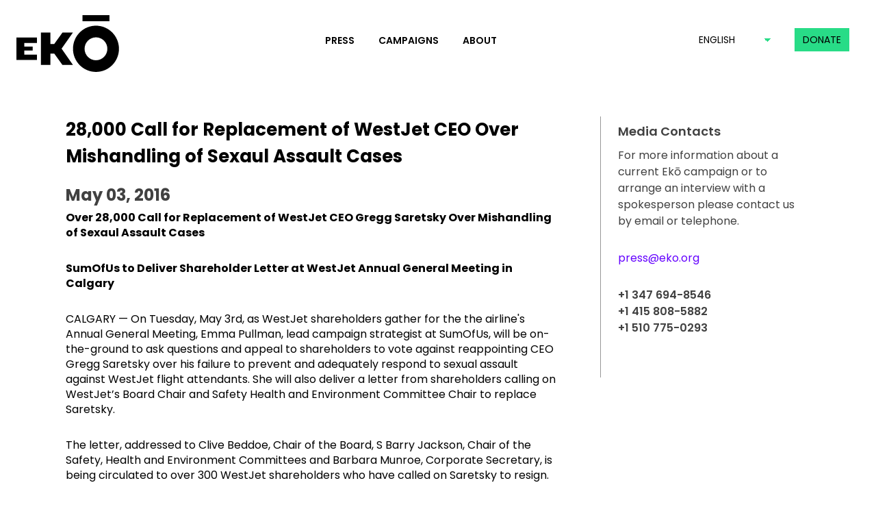

--- FILE ---
content_type: text/html
request_url: https://www.eko.org/media/28000-call-for-replacement-of-westjet-ceo-over-mishandling-of-sexaul-assault-cases/
body_size: 117171
content:
<!DOCTYPE html><html lang="en"><head><title>28,000 Call for Replacement of WestJet CEO Over Mishandling of Sexaul Assault Cases | Ekō - People and planet over profits</title><meta content="width=device-width, initial-scale=1.0" name="viewport" /><meta content="uc2gkfpvcjpp7r5s3ak3ze7up83uuv" name="facebook-domain-verification" /><meta charset="utf-8" /><script async="" src="https://www.googletagmanager.com/gtag/js?id=G-FNR2NCZKB1"></script><script src="//cdn.optimizely.com/js/117352208.js"></script><script src="https://cdn.polyfill.io/v2/polyfill.min.js?features=default-3.6,Intl.locale~en,Intl.locale~en-150,Intl.locale~en-IE,Intl.locale~en-US,Intl.locale~en-GB,Intl.locale~en-CA,Intl.locale~en-AU,Intl.locale~en-NZ,Intl.locale~fr,Intl.locale~fr-FR,Intl.locale~fr-BE,Intl.locale~fr-CA,Intl.locale~de,Intl.locale~de-DE,Intl.locale~de-AT"></script><link href="/stylesheets/application-fb0418a9.css" rel="stylesheet" /><script src="/compiled-2a31da02.js"></script><script>I18n.translations = {"en":{"date":{"formats":{"default":"%Y-%m-%d","short":"%b %d","long":"%B %d, %Y","only_day":"%e"},"day_names":["Sunday","Monday","Tuesday","Wednesday","Thursday","Friday","Saturday"],"abbr_day_names":["Sun","Mon","Tue","Wed","Thu","Fri","Sat"],"month_names":[null,"January","February","March","April","May","June","July","August","September","October","November","December"],"abbr_month_names":[null,"Jan","Feb","Mar","Apr","May","Jun","Jul","Aug","Sep","Oct","Nov","Dec"],"order":["year","month","day"]},"time":{"formats":{"default":"%a, %d %b %Y %H:%M:%S %z","short":"%d %b %H:%M","long":"%B %d, %Y %H:%M"},"am":"am","pm":"pm"},"support":{"array":{"words_connector":", ","two_words_connector":" and ","last_word_connector":", and "}},"number":{"format":{"separator":".","delimiter":",","precision":3,"significant":false,"strip_insignificant_zeros":false},"currency":{"format":{"format":"%u%n","unit":"$","separator":".","delimiter":",","precision":2,"significant":false,"strip_insignificant_zeros":false}},"percentage":{"format":{"delimiter":"","format":"%n%"}},"precision":{"format":{"delimiter":""}},"human":{"format":{"delimiter":"","precision":1,"significant":true,"strip_insignificant_zeros":true},"storage_units":{"format":"%n %u","units":{"byte":{"one":"Byte","other":"Bytes"},"kb":"KB","mb":"MB","gb":"GB","tb":"TB","pb":"PB","eb":"EB"}},"decimal_units":{"format":"%n %u","units":{"unit":"","thousand":"Thousand","million":"Million","billion":"Billion","trillion":"Trillion","quadrillion":"Quadrillion"}}}},"datetime":{"distance_in_words":{"half_a_minute":"half a minute","less_than_x_seconds":{"one":"less than 1 second","other":"less than %{count} seconds"},"x_seconds":{"one":"1 second","other":"%{count} seconds"},"less_than_x_minutes":{"one":"less than a minute","other":"less than %{count} minutes"},"x_minutes":{"one":"1 minute","other":"%{count} minutes"},"about_x_hours":{"one":"about 1 hour","other":"about %{count} hours"},"x_days":{"one":"1 day","other":"%{count} days"},"about_x_months":{"one":"about 1 month","other":"about %{count} months"},"x_months":{"one":"1 month","other":"%{count} months"},"about_x_years":{"one":"about 1 year","other":"about %{count} years"},"over_x_years":{"one":"over 1 year","other":"over %{count} years"},"almost_x_years":{"one":"almost 1 year","other":"almost %{count} years"}}},"models":{"errors":{"template":{"header":{"one":"1 error prohibited this %{model} from being saved","other":"%{count} errors prohibited this %{model} from being saved"},"body":"There were problems with the following fields:"}}},"sou":{"title":"Our Values","description":"Ekō is a global community of millions who are committed to ensuring corporations and governments prioritize people and planet over profit.","storyofus":"storyofus"},"homepage":{"meta":{"title":"Ekō - People and planet over profits","description":"Ekō is a community of people from around the world committed to curbing the growing power of corporations. We want to buy from, work for and invest in companies that respect the environment, treat their workers well and respect democracy. And we're not afraid to stand up to them when they don't."},"cta":{"join_us":"Join us","see_impact":"See our impact","learn_more":"Learn more ","close":"Close","take_action":"Take Action"},"nav":{"about":"About","campaigns":"Campaigns","press":"Press","donate":"Donate","disinfo":"Disinfo","memberPetitions":"Start a Petition","memberPetitionsLink":"https://petitions.eko.org/petition/start?source=header&preferred_locale=en"},"action_stream":{"petition":"%{name} signed a petition","donation":"%{name} donated","seconds_ago":"%{seconds} seconds ago"},"titles":{"intro":" is %{count} people stopping big corporations from behaving badly.","map":"We're global.","victories":"We win campaigns.","press":"We're making headlines.","join":"Our community is made up of millions of people who believe a fairer, more sustainable economy is possible."},"join":{"yes_join":"Yes - Join our mailing list","no_join":"No - I don't want to get involved","name":"Full name","email":"Email address","country":"Country","postal":"Post Code","thank_you":"Thanks so much for joining!<br> We'll be in touch soon.","consent":"Ekō is a global community of people committed to fighting corporate power. Click yes, if you would like to join our mailing list to hear about our latest campaigns, news, events and fundraising, and find out more about how you can get involved.","unsubscribe":"You can opt out of receiving our messages at any time - just go to our <a href='https://www.eko.org/unsubscribe/'>unsubscribe page</a>. By entering your details you confirm that you are 16 or older.","other_options":"We're sorry to hear you don't want to join us. You can always keep in touch on %{twitter_link} or %{facebook_link}!","click_here":"Click here","changed_your_mind":"%{click_here} if you've changed your mind and would like to join our mailing list!"},"victories":{"explanation":"We use our power as consumers, workers and investors to hold the biggest companies in the world to account."}},"pages":{"campaigns":{"loading":"Just a moment please...","loading_failed":"Uh-oh! We were unable to load campaigns.","support":"%{count} supporters"},"media":{"press_releases":"Press Releases","contact_header":"Media Contacts","contact_blurb":"For more information about a current Ekō campaign or to arrange an interview with a spokesperson please contact us by email or telephone.","contact_email":"press@eko.org","phone_number_1":"+1 347 694-8546","phone_number_3":"+1 510 775-0293","phone_label_1":"Americas &amp; Asia","phone_number_2":"+1 415 808-5882","phone_label_2":"Europe, Middle East &amp; Africa"},"about":{"about_link":"About Us","staff_link":"Our staff","board_link":"Our board","funding_link":"Our funding","solidarity_link":"In solidarity","faq_link":"FAQ","jobs_link":"Careers"},"staff":{"located_in":"Located in %{location}"},"unsubscribe":{"ak_page_name":"unsubscribe","generic_error":"We're sorry, something went wrong. Please contact info@eko.org so we can unsubscribe you.","email":"Email address","email_not_found":"Sorry but we can't find that email address. Please check the spelling and try again, or contact info@eko.org.","reason":"Why are you leaving? (optional)","unsubscribe":"Unsubscribe","is_required":"is required"},"optout":{"ak_page_name":"optout","generic_error":"We're sorry, something went wrong. Please contact info@eko.org.","email":"Email address","email_not_found":"Sorry but we can't find that email address. Please check the spelling and try again, or contact info@eko.org.","confirm":"Opt out","is_required":"is required"},"optin":{"ak_page_name":"optin","generic_error":"We're sorry, something went wrong. Please contact info@eko.org.","email":"Email address","email_not_found":"Sorry but we can't find that email address. Please check the spelling and try again, or contact info@eko.org.","confirm":"Opt In","is_required":"is required"},"faq":{"expand_all":"Expand all","donations":"Donations","financial":"Financial Information","privacy":"Privacy & Data Protection","campaigns":"Campaigns","staff":"Staff","programs":"Programs","admin":"Admin","fundraising":"Fundraising and Development"},"funding":{"grants":"Foundation grants","donations":"Online donations","total":"Total income","individuals":"Individuals","foundations":"Foundations","other":"Other sources","and_more":"And more"},"expenses":{"total":"Total expenses","campaigns":"Campaigns","ops":"Management & Operations","fundraising":"Fundraising"}},"branding":{"tagline":"People and planet over profits","license":"Creative Commons Attribution 3.0 Unported License.","description":"Ekō is a community of people from around the world committed to curbing the growing power of corporations. We want to buy from, work for and invest in companies that respect the environment, treat their workers well and respect democracy. And we're not afraid to stand up to them when they don't."},"footer":{"home":"Home","faqs":"FAQ","about":"About","jobs":"Jobs","media":"Media","contact":"Contact","funding":"Funding","donate_link":"https://actions.eko.org/a/donate","privacy_policy":"Privacy","controlshift":"Start your own campaign","twitter_link":"https://twitter.com/Eko_Movement"},"modal":{"short_message":"A Short Message","friend":"Dear friend: ","introduction":"Ekōto put people and planet over profit. Side by side with incredible members like you, we’re fighting for a fair, kind and just society. We won’t get there overnight and one thing’s certain: We can only achieve this together. ","chip_in":"That’s why we’re asking you today: could you please set up a monthly donation to put people and planet before profits in 2022?","month":"%{amount}/month","donation_page_url":"https://actions.eko.org/a/donate?source=homepage_130418_0"},"banner":{"content":"Exciting news – you recently voted on two name options to launch a new chapter for SumOfUs – and we have a winner!","read_more":"Read More"}},"cs":{"date":{"formats":{"default":"%d. %m. %Y","short":"%d %b","long":"%d. %B %Y","only_day":"%e"},"day_names":["Neděle","Pondělí","Úterý","Středa","Čtvrtek","Pátek","Sobota"],"abbr_day_names":["Ne","Po","Út","St","Čt","Pá","So"],"month_names":[null,"Leden","Únor","Březen","Duben","Květen","Červen","Červenec","Srpen","Září","Říjen","Listopad","Prosinec"],"abbr_month_names":[null,"Led","Úno","Bře","Dub","Kvě","Čvn","Čvc","Srp","Zář","Říj","Lis","Pro"],"order":["day","month","year"]},"time":{"formats":{"default":"%a %d. %B %Y %H:%M %z","short":"%d. %m. %H:%M","long":"%A %d. %B %Y %H:%M"},"am":"dop","pm":"odp"},"support":{"array":{"words_connector":", ","two_words_connector":" a ","last_word_connector":" a "}},"number":{"format":{"separator":",","delimiter":" ","precision":3},"currency":{"format":{"format":"%n %u","unit":"Kč","separator":",","delimiter":" ","precision":2}},"percentage":{"format":{"delimiter":""}},"precision":{"format":{"delimiter":""}},"human":{"format":{"delimiter":"","precision":1},"storage_units":{"format":"%n %u","units":{"byte":{"one":"Byte","other":"Bytes"},"kb":"KB","mb":"MB","gb":"GB","tb":"TB"}}}},"datetime":{"distance_in_words":{"half_a_minute":"půl minutou","less_than_x_seconds":{"one":"asi před sekundou","other":"asi před %{count} sekundami"},"x_seconds":{"one":"sekundou","other":"%{count} sekundami"},"less_than_x_minutes":{"one":"před necelou minutou","other":"před ani ne %{count} minutami"},"x_minutes":{"one":"minutou","other":"%{count} minutami"},"about_x_hours":{"one":"asi hodinou","other":"asi %{count} hodinami"},"x_days":{"one":"24 hodinami","other":"%{count} dny"},"about_x_months":{"one":"asi měsícem","other":"asi %{count} měsíci"},"x_months":{"one":"měsícem","other":"%{count} měsíci"},"about_x_years":{"one":"asi rokem","other":"asi %{count} roky"},"over_x_years":{"one":"více než před rokem","other":"více než %{count} roky"},"almost_x_years":{"one":"skoro rokem","other":"almost %{count} roků"}}},"models":{"errors":{"template":{"header":{"one":"Při ukládání %{model} došlo k chybě a nebylo jej možné uložit","other":"Při ukládání %{model} došlo ke %{count} chybám a nebylo možné jej uložit"},"body":"Následující pole obsahují chybně vyplněné údaje:"}}}},"da":{"date":{"formats":{"default":"%d.%m.%Y","short":"%e. %b %Y","long":"%e. %B %Y","only_day":"%e"},"day_names":["søndag","mandag","tirsdag","onsdag","torsdag","fredag","lørdag"],"abbr_day_names":["sø","ma","ti","on","to","fr","lø"],"month_names":[null,"januar","februar","marts","april","maj","juni","juli","august","september","oktober","november","december"],"abbr_month_names":[null,"jan","feb","mar","apr","maj","jun","jul","aug","sep","okt","nov","dec"],"order":["day","month","year"]},"time":{"formats":{"default":"%e. %B %Y, %H:%M","short":"%e. %b %Y, %H:%M","long":"%A, %e. %B %Y, %H:%M"},"am":"","pm":""},"support":{"array":{"words_connector":", ","two_words_connector":" og ","last_word_connector":" og "}},"number":{"format":{"separator":",","delimiter":".","precision":3},"currency":{"format":{"format":"%u %n","unit":"DKK","separator":",","delimiter":".","precision":2}},"precision":{"format":{"delimiter":""}},"human":{"format":{"delimiter":"","precision":1},"storage_units":{"format":"%n %u","units":{"byte":{"one":"Byte","other":"Bytes"},"kb":"KB","mb":"MB","gb":"GB","tb":"TB"}}},"percentage":{"format":{"delimiter":""}}},"datetime":{"distance_in_words":{"half_a_minute":"et halvt minut","less_than_x_seconds":{"one":"mindre end et sekund","other":"mindre end %{count} sekunder"},"x_seconds":{"one":"et sekund","other":"%{count} sekunder"},"less_than_x_minutes":{"one":"mindre end et minut","other":"mindre end %{count} minutter"},"x_minutes":{"one":"et minut","other":"%{count} minutter"},"about_x_hours":{"one":"cirka en time","other":"cirka %{count} timer"},"x_days":{"one":"en dag","other":"%{count} dage"},"about_x_months":{"one":"cirka en måned","other":"cirka %{count} måneder"},"x_months":{"one":"en måned","other":"%{count} måneder"},"about_x_years":{"one":"cirka et år","other":"cirka %{count} år"},"over_x_years":{"one":"mere end et år","other":"mere end %{count} år"},"almost_x_years":{"one":"næsten et år","other":"næsten %{count} years"}},"prompts":{"second":"Sekund","minute":"Minut","hour":"Time","day":"Dag","month":"Måned","year":"År"}},"models":{"errors":{"template":{"header":{"one":"En fejl forhindrede %{model} i at blive gemt","other":"%{count} fejl forhindrede denne %{model} i at blive gemt"},"body":"Der var problemer med følgende felter:"}}}},"de":{"date":{"formats":{"default":"%d.%m.%Y","short":"%d. %b","long":"%d. %B %Y","only_day":"%e"},"day_names":["Sonntag","Montag","Dienstag","Mittwoch","Donnerstag","Freitag","Samstag"],"abbr_day_names":["So","Mo","Di","Mi","Do","Fr","Sa"],"month_names":[null,"Januar","Februar","März","April","Mai","Juni","Juli","August","September","Oktober","November","Dezember"],"abbr_month_names":[null,"Jan","Feb","Mär","Apr","Mai","Jun","Jul","Aug","Sep","Okt","Nov","Dez"],"order":["day","month","year"]},"time":{"formats":{"default":"%a, %d. %b %Y %H:%M:%S %z","short":"%d. %b %H:%M","long":"%d. %B %Y %H:%M"},"am":"am","pm":"pm"},"support":{"array":{"words_connector":", ","two_words_connector":" und ","last_word_connector":" und "}},"number":{"format":{"precision":2,"separator":",","delimiter":"."},"currency":{"format":{"unit":"€","format":"%n%u","separator":",","delimiter":".","precision":2}},"percentage":{"format":{"delimiter":""}},"precision":{"format":{"delimiter":""}},"human":{"format":{"delimiter":"","precision":1},"storage_units":{"format":"%n %u","units":{"byte":{"one":"Byte","other":"Bytes"},"kb":"KB","mb":"MB","gb":"GB","tb":"TB"}}}},"datetime":{"distance_in_words":{"half_a_minute":"eine halbe Minute","less_than_x_seconds":{"zero":"weniger als 1 Sekunde","one":"weniger als 1 Sekunde","other":"weniger als %{count} Sekunden"},"x_seconds":{"one":"1 Sekunde","other":"%{count} Sekunden"},"less_than_x_minutes":{"zero":"weniger als 1 Minute","one":"weniger als 1 Minute","other":"weniger als %{count} Minuten"},"x_minutes":{"one":"1 Minute","other":"%{count} Minuten"},"about_x_hours":{"one":"etwa 1 Stunde","other":"etwa %{count} Stunden"},"x_days":{"one":"1 Tag","other":"%{count} Tage"},"about_x_months":{"one":"etwa 1 Monat","other":"etwa %{count} Monate"},"x_months":{"one":"1 Monat","other":"%{count} Monate"},"about_x_years":{"one":"etwa 1 Jahr","other":"etwa %{count} Jahre"},"over_x_years":{"one":"mehr als 1 Jahr","other":"mehr als %{count} Jahre"},"almost_x_years":{"one":"fast ein Jahr","other":"fast %{count} Jahre"}}},"models":{"errors":{"template":{"header":{"one":"1 Fehler verhindert, dass Objekt %{model} gesichert werden kann","other":"%{count} Fehler verhindern, dass Objekt %{model} gesichert werden kann"},"body":"Es existieren Probleme mit den folgenden Feldern:"}}},"sou":{"title":"Unsere Werte","description":"Ekō ist eine weltweite Gemeinschaft von Millionen von Menschen, die sich dafür einsetzt, dass Unternehmen und Regierungen Menschen und Planeten über ihre Profit stellen.","storyofus":"storyofus"},"homepage":{"meta":{"title":"Ekō - Menschen und Planet vor Profit","description":"Ekō ist eine Gemeinschaft von Menschen aus der ganzen Welt, die sich dafür einsetzen, die immer größer werdende Macht von Konzernen einzudämmen. Wir wollen, dass die Unternehmen, deren Produkte wir kaufen, für die wir arbeiten oder in die wir sogar investieren, respektvoll mit der Umwelt, ihren Angestellten und der Demokratie umgehen. Wenn sie das nicht tun, treten wir ihnen entschlossen entgegen."},"cta":{"join_us":"Jetzt mitmachen","see_impact":"Unsere Erfolge","learn_more":"Mehr erfahren","close":"Schließen","take_action":"Jetzt unterschreiben"},"nav":{"about":"Über uns","campaigns":"Kampagnen","press":"Presse","donate":"Spenden","disinfo":"Disinfo","memberPetitions":"Start a Petition","memberPetitionsLink":"https://petitions.eko.org/petition/start?source=header&preferred_locale=en"},"action_stream":{"petition":"%{name} hat eine Petition unterschrieben","donation":"%{name} hat gespendet","seconds_ago":"vor %{seconds} Sekunden"},"titles":{"intro":" sind %{count} Menschen, die rücksichtslose Großkonzerne weltweit zur Verantwortung ziehen.","map":"Wir sind global.","victories":"Wir ziehen Konzerne weltweit zur Verantwortung.","press":"Wir sorgen für Schlagzeilen.","join":"Unsere Gemeinschaft besteht aus Millionen Menschen, die sich für eine gerechte und nachhaltige Wirtschaftsordnung einsetzen."},"join":{"name":"Vor- und Nachname","email":"E-Mail-Adresse","country":"Land","postal":"Postleitzahl","thank_you":"Schön, dass Sie dabei sind <br> Wir werden uns bald bei Ihnen melden.","yes_join":"Ja, ich möchte Mitglied werden und E-Mails von Ekō erhalten","no_join":"Nein, ich möchte mich nicht engagieren","consent":"Wir möchten Sie gern über aktuelle Ekō-Kampagnen, Neuigkeiten, Veranstaltungen und Spendenaktionen auf dem Laufenden halten. Möchten Sie auch in Zukunft E-Mails von Ekō erhalten?","unsubscribe":"Sie können sich jederzeit wieder abmelden - gehen Sie dazu einfach auf: <a href='https://www.eko.org/de/unsubscribe/'>https://www.eko.org/de/unsubscribe/</a>. Mit der Eingabe Ihrer Daten bestätigen Sie, dass Sie mindestens 16 Jahre alt sind.","other_options":"Schade, dass Sie kein Ekō-Mitglied werden möchten. Wenn Sie trotzdem auf dem Laufenden bleiben möchten, folgen Sie uns einfach auf %{twitter_link} oder %{facebook_link}!","click_here":"klicken Sie einfach hier","changed_your_mind":"Sie haben es sich anders überlegt und wollen doch Mitglied werden und E-Mails von uns erhalten? Wunderbar, %{click_here}!"},"victories":{"explanation":"Wir nutzen unsere Macht als Verbraucher, Arbeitnehmerinnen und Investoren, um Konzerne weltweit zur Verantwortung zu ziehen."}},"pages":{"campaigns":{"loading":"Einen Moment bitte...","loading_failed":"Ups! Wir konnten keine Kampagnen laden.","support":"%{count} Unterstützer *innen"},"media":{"press_releases":"Pressemitteilungen","contact_header":"Pressekontakte","contact_blurb":"Um mehr über aktuelle Kampagnen von Ekō zu erfahren oder für Interviewanfragen wenden Sie sich bitte per E-mail oder Telefon an uns.","contact_email":"press@eko.org","phone_number_1":"+1 347 694-8546","phone_label_1":"Amerikas &amp; Asien","phone_number_2":"+1 415 808-5882","phone_label_2":"Europa, Mittlerer Osten &amp; Afrika"},"about":{"about_link":"Über uns","staff_link":"Unser Team","board_link":"Unser Vorstand","funding_link":"Finanzierung","solidarity_link":"In Solidarität","faq_link":"FAQ","jobs_link":"Stellen"},"staff":{"located_in":"lebt in %{location}"},"unsubscribe":{"ak_page_name":"unsubscribe_german","generic_error":"Entschuldigung, etwas ist schiefgegangen. Bitte kontaktieren Sie hallo@eko.org, damit wir Sie aus dem Verteiler nehmen können.","email":"E-Mail-Adresse","reason":"Warum tragen Sie sich aus dem Verteiler aus? (optional)","unsubscribe":"Abbestellen","is_required":"notwendiges Feld","email_not_found":"Es tut uns leid, aber wir konnten diese E-Mail-Adresse nicht finden. Bitte prüfen Sie, ob die Schreibweise korrekt ist, und versuchen Sie es noch einmal, oder wenden Sie sich an hallo@eko.org."},"optout":{"ak_page_name":"optout","generic_error":"Entschuldigung, etwas ist schiefgegangen. Bitte kontaktieren Sie hallo@eko.org, damit wir Sie aus dem Verteiler nehmen können.","email":"E-Mail-Adresse","email_not_found":"S\"Es tut uns leid, aber wir konnten diese E-Mail-Adresse nicht finden. Bitte prüfen Sie, ob die Schreibweise korrekt ist, und versuchen Sie es noch einmal, oder wenden Sie sich an hallo@eko.org.\"","confirm":"Opt out","is_required":"notwendiges Feld"},"optin":{"ak_page_name":"optin","generic_error":"Entschuldigung, etwas ist schiefgegangen. Bitte kontaktieren Sie hallo@eko.org, damit wir Sie aus dem Verteiler nehmen können.","email":"E-Mail-Adresse","email_not_found":"S\"Es tut uns leid, aber wir konnten diese E-Mail-Adresse nicht finden. Bitte prüfen Sie, ob die Schreibweise korrekt ist, und versuchen Sie es noch einmal, oder wenden Sie sich an hallo@eko.org.\"","confirm":"Opt In","is_required":"notwendiges Feld"},"faq":{"expand_all":"Alle öffnen","donations":"Spenden","financial":"Fragen zur Finanzierung","privacy":"Privatsphäre & Datenschutz","campaigns":"Kampagnen","staff":"Team","programs":"Programm","admin":"Management und Allgemeines","fundraising":"Fundraising and Development"},"funding":{"grants":"Stiftungsgelder","donations":"Online Spende","total":"Gesamteinnahmen","individuals":"Spenden von Mitgliedern","foundations":"Stiftungen","other":"Andere Einnahmen","and_more":"Und noch vieles mehr"},"expenses":{"total":"Gesamtausgaben","campaigns":"Kampagnen","ops":"Organisation & Infrastruktur","fundraising":"Fundraising"}},"branding":{"tagline":"Menschen und Planet vor Profit","license":"Creative Commons Namensnennung 3.0 Unported Lizenz.","description":"Ekō ist eine Gemeinschaft von Menschen aus der ganzen Welt, die sich dafür einsetzen, die immer größer werdende Macht von Konzernen einzudämmen. Wir wollen, dass die Unternehmen, deren Produkte wir kaufen, für die wir arbeiten oder in die wir sogar investieren, respektvoll mit der Umwelt, ihren Angestellten und der Demokratie umgehen. Wenn sie das nicht tun, treten wir ihnen entschlossen entgegen."},"footer":{"home":"Startseite","faqs":"FAQ","about":"Über uns","jobs":"Stellen","media":"Presse","contact":"Kontakt (Impressum)","funding":"Finanzierung","donate_link":"https://actions.eko.org/a/spende","privacy_policy":"Datenschutz","controlshift":"Starten Sie Ihre eigene Kampagne","twitter_link":"https://twitter.com/Eko_Movement"},"modal":{"short_message":"Eine kurze Bitte","friend":"","introduction":"Bei Ekō setzen wir uns jeden Tag dafür ein, dass Menschen wichtiger sind als die Profite von Großkonzernen. Es gibt noch viel zu tun. Können Sie sich vorstellen, unsere Arbeit als Fördermitglied zu unterstützen? Mit einer monatlichen Spende helfen Sie uns, langfristig zu planen und es mit den größten Konzernen der Welt aufzunehmen. ","chip_in":"Richten Sie jetzt eine monatliche Spende ein und werden Sie eines von 17,462 Ekō-Fördermitgliedern:","month":"%{amount} im monat spenden","donation_page_url":"https://actions.eko.org/a/spende?source=homepage_151117_1_gr"},"banner":{"content":"Es ist so weit: Wir läuten ein neues Kapitel ein. SumOfUs-Mitglieder aus der ganzen Welt haben kürzlich über unseren neuen Namen abgestimmt. Zwei Optionen hatten es in die engere Auswahl geschafft -- und jetzt steht der Gewinner fest!","read_more":"Weiterlesen"}},"es":{"date":{"formats":{"default":"%d-%m-%Y","short":"%b %d","long":"%B %d, %Y","only_day":"%e"},"day_names":["Domingo","Lunes","Martes","Miércoles","Jueves","Viernes","Sábado"],"abbr_day_names":["Dom","Lun","Mar","Mie","Jue","Vie","Sab"],"month_names":[null,"Enero","Febrero","Marzo","Abril","Mayo","Junio","Julio","Agosto","Septiembre","Octubre","Noviembre","Diciembre"],"abbr_month_names":[null,"Ene","Feb","Mar","Abr","May","Jun","Jul","Ago","Sep","Oct","Nov","Dic"],"order":["day","month","year"]},"time":{"formats":{"default":"%a, %d %b %Y %H:%M:%S %z","short":"%d %b %H:%M","long":"%B %d, %Y %H:%M"},"am":"am","pm":"pm"},"support":{"array":{"words_connector":", ","two_words_connector":" y ","last_word_connector":", y "}},"number":{"format":{"separator":".","delimiter":",","precision":2},"currency":{"format":{"format":"%u%n","unit":"$","separator":".","delimiter":",","precision":2}},"percentage":{"format":{"delimiter":""}},"precision":{"format":{"delimiter":""}},"human":{"format":{"delimiter":"","precision":1},"storage_units":{"format":"%n %u","units":{"byte":{"one":"Byte","other":"Bytes"},"kb":"KB","mb":"MB","gb":"GB","tb":"TB"}}}},"datetime":{"distance_in_words":{"half_a_minute":"medio minuto","less_than_x_seconds":{"one":"menos de un segundo","other":"menos de %{count} segundos"},"x_seconds":{"one":"1 segundo","other":"%{count} segundos"},"less_than_x_minutes":{"one":"menos de un minuto","other":"menos de %{count} minutos"},"x_minutes":{"one":"1 minuto","other":"%{count} minutos"},"about_x_hours":{"one":"hace 1 hora","other":"hace %{count} horas"},"x_days":{"one":"1 día","other":"%{count} días"},"about_x_months":{"one":"hace 1 mes","other":"hace %{count} meses"},"x_months":{"one":"1 mes","other":"%{count} meses"},"about_x_years":{"one":"hace 1 año","other":"hace %{count} años"},"over_x_years":{"one":"hace más de 1 año","other":"hace más de %{count} años"},"almost_x_years":{"one":"casi 1 año","other":"casi %{count} años"}}},"models":{"errors":{"template":{"header":{"one":"1 error impidió que %{model} se guardara","other":"%{count} erroress impidieron que %{model} se guardara"},"body":"Hay problemas con los siguientes campos:"}}},"sou":{"title":"Nuestros Valores","description":"Ekō es una comunidad global de millones comprometides a garantizar que las corporaciones y los gobiernos prioricen a las personas y al planeta sobre el lucro.","storyofus":"nuestrahistoria"},"homepage":{"meta":{"title":"Ekō – Personas y planeta antes que el lucro","description":"Ekō es una comunidad formada por personas de todo el mundo, comprometidas con la tarea de frenar el creciente poder de las corporaciones. Queremos que las empresas, de las que somos compradores, trabajadores e inversionistas, respeten el medio ambiente y la democracia, y traten bien a sus empleados. Si no cumplen con ello, no dudaremos en exigirles que se responsabilicen de sus actos."},"cta":{"join_us":"Únete a nosotros","see_impact":"Nuestro impacto","learn_more":"Conocer más","close":"Cerrar","take_action":"Firma esta petición"},"nav":{"about":"Acerca de nosotros","campaigns":"Campañas","press":"Prensa","donate":"Donar","disinfo":"Disinfo","memberPetitions":"Start a Petition","memberPetitionsLink":"https://petitions.eko.org/petition/start?source=header&preferred_locale=en"},"action_stream":{"petition":"%{name} firmó una petición","donation":"%{name} ha donado","seconds_ago":"Hace %{seconds} segundos"},"titles":{"intro":" somos %{count} personas luchando contra el abuso de poder de las corporaciones.","map":"Somos una organización global.","victories":"Nuestras campañas son exitosas.","press":"Somos noticia","join":"Millones de personas forman parte de nuestra comunidad, que cree en una economía más justa y sostenible."},"join":{"yes_join":"Sí - Únete a nuestra lista","no_join":"No - Prefiero no estar involucrado","name":"Nombre completo","email":"Correo electrónico","country":"País","postal":"Código postal","thank_you":"Muchas gracias por apuntarte!<br> Pronto estaremos en contacto.","consent":"Ekō es una comunidad global de personas comprometida con la lucha contra el poder corporativo. Haz clic en sí para unirte a nuestra lista de correo y enterarte de nuestras últimas campañas, noticias, eventos y recaudaciones de fondos, y para obtener más información sobre cómo puedes sumarte a esta comunidad.","unsubscribe":"Puedes optar por dejar de recibir nuestros mensajes en cualquier momento; simplemente dirígete a <a href='https://www.eko.org/es/unsubscribe/'>cancelar suscripción</a>. Al ingresar tus datos personales, confirmas que tienes 16 años o más.","other_options":"Lamentamos que no quieras sumarte a nuestra causa. ¡Siempre puedes seguir en contacto con nosotros vía %{twitter_link} o %{facebook_link}!","click_here":"Haz clic aquí","changed_your_mind":"%{click_here} si cambiaste de opinión y deseas unirte a nuestra lista de correo."},"victories":{"explanation":"Nos valemos de nuestro poder como consumidores, trabajadores e inversionistas para lograr que las más grandes corporaciones se responsabilicen de sus actos."}},"pages":{"campaigns":{"loading":"Un momento por favor...","loading_failed":"Uh-oh! No se han podido mostrar nuestras campañas.","support":"%{count} participantes"},"media":{"press_releases":"Comunicados de prensa","contact_header":"Contactos en los medios","contact_blurb":"Para más informacion sobre alguna de nuestras campañas o para una entrevista, no dude en ponerse en contacto con nosotros via email o por teléfono.","contact_email":"press@eko.org","phone_number_1":"+1 347 694-8546","phone_label_1":"Americas &amp; Asia","phone_number_2":"+1 415 808-5882","phone_label_2":"Europe, Middle East &amp; Africa"},"about":{"about_link":"Acerca de nosotros","staff_link":"Nuestro equipo","board_link":"Nuestra junta","funding_link":"Nuestros fondos","solidarity_link":"En Solidaridad","faq_link":"Preguntas frecuentes","jobs_link":"Empleos"},"staff":{"located_in":"Reside en %{location}"},"unsubscribe":{"ak_page_name":"unsubscribe","generic_error":"Lo sentimos, algo salió mal. Para que podamos darte de baja, contáctanos a info@eko.org.","email":"Dirección de correo electrónico","email_not_found":"Lo sentimos, pero no podemos encontrar esa dirección de correo electrónico. Revisa que esté bien escrita y vuelve a intentarlo, o contáctanos a info@eko.org.","reason":"¿Por qué te vas? (opcional)","unsubscribe":"Cancelar suscripción","is_required":"is required"},"optout":{"ak_page_name":"optout","generic_error":"Lo sentimos, algo salió mal. Para que podamos darte de baja, contáctanos a info@eko.org.","email":"Dirección de correo electrónico","email_not_found":"Lo sentimos, pero no podemos encontrar esa dirección de correo electrónico. Revisa que esté bien escrita y vuelve a intentarlo, o contáctanos a info@eko.org.","confirm":"Opt out","is_required":"is required"},"optin":{"ak_page_name":"optin","generic_error":"Lo sentimos, algo salió mal. Para que podamos darte de baja, contáctanos a info@eko.org.","email":"Dirección de correo electrónico","email_not_found":"Lo sentimos, pero no podemos encontrar esa dirección de correo electrónico. Revisa que esté bien escrita y vuelve a intentarlo, o contáctanos a info@eko.org.","confirm":"Opt In","is_required":"is required"},"faq":{"expand_all":"Expandir todo","donations":"Donaciones","financial":"Información Financiera","privacy":"Privacidad y Protección de Datos","campaigns":"Campañas","staff":"Equipo","programs":"Programas","admin":"Admin","fundraising":"Recaudación de fondos y desarrollo"},"funding":{"grants":"Subvenciones","donations":"Donaciones online","total":"Total de ingresos","individuals":"Particulares","foundations":"Fundaciones","other":"Otros","and_more":"Y eso no es todo"},"expenses":{"total":"Total de gastos","campaigns":"Campañas","ops":"Administración y Operaciones","fundraising":"Recaudación de fondos"}},"branding":{"tagline":"Personas y planeta antes que el lucro","license":"Creative Commons Attribution 3.0 Unported License.","description":"Ekō es una comunidad formada por personas de todo el mundo, comprometidas con la tarea de frenar el creciente poder de las corporaciones. Queremos que las empresas, de las que somos compradores, trabajadores e inversionistas, respeten el medio ambiente y la democracia, y traten bien a sus empleados. Si no cumplen con ello, no dudaremos en exigirles que se responsabilicen de sus actos."},"footer":{"home":"Inicio","faqs":"FAQ","about":"Acerca de nosotros","jobs":"Empleos","media":"Prensa","contact":"Contacto","funding":"Financiación","donate_link":"https://actions.eko.org/a/tu-puedes-ayudar-a-que-eko-se-mantenga-con-fuerza","privacy_policy":"Política de Privacidad","controlshift":"Start your own campaign","twitter_link":"https://twitter.com/Eko_Movement"},"modal":{"short_message":"Queremos decirte algo","friend":"Para ti que estás leyendo: ","introduction":"Ekō se creó con el propósito de poner a corporaciones malignas en su lugar. Con un equipo de tan solo 32 personas, logramos hacer frente a gigantes como Pepsi, Nestlé y Monsanto. Somos 100% independientes, ya que funcionamos, mayormente, gracias a donaciones de miembros de Ekō como tú. ","chip_in":"Con tan solo aportar el equivalente a una taza de café al mes, nos ayudas a seguir ganando batallas que nos importan a todos – dona hoy:","month":"%{amount} al mes","donation_page_url":"https://actions.eko.org/a/donate?source=homepage_130418_0_es"},"banner":{"content":"Tenemos una noticia emocionante para contarte: votaste entre dos opciones de nombre para el nuevo capítulo que comienza en la historia de SumOfUs - ¡y ya podemos anunciar cuál es la opción que ganó la votación!","read_more":"Leer más"}},"fr":{"date":{"formats":{"default":"%d-%m-%Y","short":"%b %d","long":"%B %d, %Y","only_day":"%e"},"day_names":["Dimanche","Lundi","Mardi","Mercredi","Jeudi","Vendredi","Samedi"],"abbr_day_names":["Dim","Lun","Mar","Mer","Jeu","Ven","Sam"],"month_names":[null,"Janvier","Février","Mars","Avril","Mai","Juin","Juillet","Août","Septembre","Octobre","Novembre","Décembre"],"abbr_month_names":[null,"Jan","Fev","Mar","Avr","Mai","Jun","Jul","Aou","Sep","Oct","Nov","Dec"],"order":["day","month","year"]},"time":{"formats":{"default":"%a, %d %b %Y %H:%M:%S %z","short":"%d %b %H:%M","long":"%B %d, %Y %H:%M"},"am":"am","pm":"pm"},"support":{"array":{"words_connector":", ","two_words_connector":" et ","last_word_connector":", et "}},"number":{"format":{"precision":2,"separator":",","delimiter":"."},"currency":{"format":{"unit":"€","format":"%n%u","separator":".","delimiter":"","precision":2}},"percentage":{"format":{"delimiter":""}},"precision":{"format":{"delimiter":""}},"human":{"format":{"delimiter":"","precision":1},"storage_units":{"format":"%n %u","units":{"byte":{"one":"Octet","other":"Octets"},"kb":"Ko","mb":"Mo","gb":"Go","tb":"To"}}}},"datetime":{"distance_in_words":{"half_a_minute":"une demi minute","less_than_x_seconds":{"one":"inférieur à une seconde","other":"inférieur à %{count} secondes"},"x_seconds":{"one":"1 seconde","other":"%{count} secondes"},"less_than_x_minutes":{"one":"inférieur à 1 minute","other":"inférieur à %{count} minutes"},"x_minutes":{"one":"1 minute","other":"%{count} minutes"},"about_x_hours":{"one":"environ 1 heure","other":"environ %{count} heures"},"x_days":{"one":"1 jour","other":"%{count} jours"},"about_x_months":{"one":"environ 1 mois","other":"environ %{count} mois"},"x_months":{"one":"1 mois","other":"%{count} mois"},"about_x_years":{"one":"environ 1 ans","other":"environ %{count} ans"},"over_x_years":{"one":"plus d'un an","other":"plus de %{count} ans"},"almost_x_years":{"one":"près d'un an","other":"près de %{count} ans"}}},"models":{"errors":{"template":{"header":{"one":"1 erreur a empêché ce %{model} d'être sauvé","other":"%{count} erreurs ont empêché ce %{model} d'être sauvé"},"body":"Il y avait des problèmes avec les champs suivants:"}}},"sou":{"title":"Nos valeurs","description":"Ekō est une communauté mondiale de millions de personnes qui s'engagent à faire en sorte que les grandes entreprises et les gouvernements fassent passer l’humain et à la planète avant le profit.","storyofus":"notrehistoire"},"homepage":{"meta":{"title":"Ekō - L'humain et la planète avant le profit","description":"Ekō est une communauté de personnes engagées pour limiter le pouvoir grandissant des entreprises à travers le monde. Nous voulons acheter, travailler et investir dans des entreprises qui respectent l’environnement, traitent convenablement leurs salariés et font vivre les valeurs de la démocratie. Et nous n’avons aucune crainte à nous lever contre ces entreprises quand elles ne respectent pas ces principes."},"cta":{"join_us":"Rejoignez-nous","see_impact":"Voir notre impact","learn_more":"En savoir plus ","close":"Fermer","take_action":"Agissez maintenant"},"nav":{"about":"À propos","campaigns":"Campagnes","press":"Presse","donate":"Faire un don","disinfo":"Disinfo","memberPetitions":"Crée une pétition","memberPetitionsLink":"https://petitions.eko.org/petition/start?source=header&preferred_locale=fr"},"action_stream":{"petition":"%{name} a signé une pétition","donation":"%{name} a fait un don","seconds_ago":"Il y a %{seconds} secondes"},"titles":{"intro":" c’est %{count} personnes qui empêchent les grandes entreprises de se comporter de manière irresponsable.","map":"Nous agissons à l’échelle mondiale.","victories":"Nous remportons des victoires.","press":"On parle de nous.","join":"Notre communauté est composée de millions de personnes qui croient en une économie plus juste et plus durable."},"join":{"yes_join":"Oui - Je vous rejoins !","no_join":"Non - Je ne souhaite pas m’impliquer","name":"Nom et prénom","email":"Adresse e-mail","country":"Pays","postal":"Code postal","thank_you":"Merci beaucoup de nous avoir rejoints!<br> Nous vous recontacterons très prochainement.","consent":"Nous aimerions vous tenir au courant des dernières campagnes, événements et actualités de Ekō et vous donner l'opportunité de nous aider à collecter les fonds nécessaires pour soutenir notre travail. Souhaitez-vous recevoir des nouvelles de Ekō par email à l'avenir ?","unsubscribe":"Vous pouvez choisir de ne plus recevoir nos messages à tout moment en cliquant sur ce lien : <a href='https://www.eko.org/fr/unsubscribe/'>https://www.eko.org/fr/unsubscribe/</a>. En renseignant vos coordonnées, vous confirmez que vous avez plus de 16 ans.","other_options":"Nous sommes désolés d’apprendre que vous ne souhaitiez pas vous joindre à nous. Vous pouvez toujours nous suivre sur %{twitter_link} ou %{facebook_link} !","click_here":"Cliquez ici","changed_your_mind":"%{click_here} si vous changez d’avis et souhaitez vous inscrire à notre liste de diffusion !"},"victories":{"explanation":"Nous utilisons notre pouvoir de consommateurs, salarié-e-s et investisseurs pour faire rendre des comptes aux plus grandes entreprises du monde."}},"pages":{"campaigns":{"loading":"Un instant, s’il vous plaît...","loading_failed":"Oups! Nous n’avons pas été en mesure de charger les campagnes.","support":"%{count} soutiens"},"media":{"press_releases":"Communiqués de presse","contact_header":"Contacts presse","contact_blurb":"Pour plus d’informations sur l’une de nos campagnes ou pour une interview, n’hésitez pas à nous contacter par mail ou téléphone.","contact_email":"press@eko.org","phone_number_1":"+1 347 694-8546","phone_label_1":"Amériques ; Asie","phone_number_2":"+1 415 808-5882","phone_label_2":"Europe, Moyen-Orient ; Afrique"},"about":{"about_link":"Nous connaître","staff_link":"Notre équipe","board_link":"Conseil d’administration","funding_link":"Nos financements","solidarity_link":"En toute solidarité","faq_link":"FAQ","jobs_link":"Rejoindre notre équipe"},"staff":{"located_in":"Situé à %{location}"},"unsubscribe":{"ak_page_name":"unsubscribe_french","generic_error":"Désolé, une erreur s’est produite. N’hésitez pas à envoyer un mail à info@eko.org afin que l’on puisse vous désinscrire.","email":"Adresse e-mail","reason":"Pourquoi nous quittez-vous? (facultatif)","unsubscribe":"Se désinscrire","is_required":"est requis","email_not_found":"Désolé mais nous ne reconnaissons pas cette adresse email. Veuillez vérifier l’orthographe et essayer à nouveau ou alors contacter info@eko.org."},"optout":{"ak_page_name":"optout","generic_error":"Désolé, une erreur s’est produite. N’hésitez pas à envoyer un mail à info@eko.org afin que l’on puisse vous désinscrire.","email":"Adresse e-mail","email_not_found":"Désolé mais nous ne reconnaissons pas cette adresse email. Veuillez vérifier l’orthographe et essayer à nouveau ou alors contacter info@eko.org.","confirm":"Opt out","is_required":"est requis"},"optin":{"ak_page_name":"optin","generic_error":"Désolé, une erreur s’est produite. N’hésitez pas à envoyer un mail à info@eko.org afin que l’on puisse vous désinscrire.","email":"Adresse e-mail","email_not_found":"Désolé mais nous ne reconnaissons pas cette adresse email. Veuillez vérifier l’orthographe et essayer à nouveau ou alors contacter info@eko.org.","confirm":"Opt In","is_required":"est requis"},"faq":{"expand_all":"Tout afficher","donations":"Donations","financial":"Informations sur nos finances","privacy":"Confidentialité & protection des données","campaigns":"Campagnes","staff":"Équipe","programs":"Campagnes","admin":"Administration","fundraising":"Récolte de fonds"},"funding":{"grants":"Mécénat, subventions provenant de fondations indépendantes","donations":"Dons en ligne (provenants de nos membres)","total":"Revenu total","individuals":"Dons individuels de membres de Ekō","foundations":"Subventions de fondations","other":"Autre provenance","and_more":"Et plus encore"},"expenses":{"total":"Dépenses totales","campaigns":"Campagnes","ops":"Management & gestion","fundraising":"Levée de fonds"}},"branding":{"tagline":"L'humain et la planète avant le profit","license":"Creative Commons Attribution 3.0 Unported License.","description":"Ekō est une communauté de personnes engagées pour limiter le pouvoir grandissant des entreprises à travers le monde. Nous voulons acheter, travailler et investir dans des entreprises qui respectent l’environnement, traitent convenablement leurs salariés et font vivre les valeurs de la démocratie. Et nous n’avons aucune crainte à nous lever contre ces entreprises quand elles ne respectent pas ces principes."},"footer":{"home":"Accueil","faqs":"FAQs","about":"À propos","jobs":"Emplois","media":"Presse","contact":"Contact","funding":"Financement","donate_link":"https://actions.eko.org/a/soutiner-eko-donate-french","privacy_policy":"Politique de protection des données","controlshift":"Lancer votre propre campagne","twitter_link":"https://twitter.com/Eko_Movement"},"modal":{"short_message":"Un petit message","friend":"Chèr-e ami-e : ","introduction":"Ekō s’efforce à construire un monde où l’humain prévaut sur les profits des multinationales. Nous avons beaucoup de travail devant nous. Et nous vous proposons de devenir un donateur régulier afin de nous aidez à y arriver au plus vite. Un don mensuel aidera notre mouvement à planifier nos campagnes à l’avance afin de nous attaquer aux multinationales qui menacent notre planète et ses habitants. ","chip_in":"Faites un don mensuel et rejoignez 17,462 membres-clé fantastiques dès aujourd’hui : ","month":"faire un don de %{amount}/mois","donation_page_url":"https://actions.eko.org/a/soutiner-eko-donate-french?source=homepage_151117_1_fr"},"banner":{"content":"Grande nouvelle ! Vous avez récemment voté sur deux options de nom pour lancer un nouveau chapitre de l'aventure SumOfUs - et nous avons un gagnant !","read_more":"Lire la suite"}},"hu":{"date":{"formats":{"default":"%Y-%m-%d","short":"%b. %d.","long":"%Y. %B %d.","only_day":"%e"},"day_names":["vasárnap","hétfő","kedd","szerda","csütörtök","péntek","szombat"],"abbr_day_names":["vas","hét","kedd","sze","csüt","pén","szo"],"month_names":[null,"január","február","március","április","május","június","július","augusztus","szeptember","oktober","november","december"],"abbr_month_names":[null,"jan","febr","márc","ápr","máj","jún","júl","aug","szept","okt","nov","dec"],"order":["year","month","day"]},"time":{"formats":{"default":"%Y. %B %d. %H:%M:%S %z, %A","short":"%B %d. %H:%M","long":"%Y. %B %d. %H:%M"},"am":"de","pm":"du"},"support":{"array":{"words_connector":", ","two_words_connector":" és ","last_word_connector":" és "}},"number":{"format":{"separator":",","delimiter":".","precision":2},"currency":{"format":{"format":"%n %u","unit":"Ft","separator":",","delimiter":".","precision":2}},"percentage":{"format":{"delimiter":""}},"precision":{"format":{"delimiter":""}},"human":{"format":{"delimiter":"","precision":1},"storage_units":{"format":"%n %u","units":{"byte":{"one":"byte","other":"byte"},"kb":"KB","mb":"MB","gb":"GB","tb":"TB"}}}},"datetime":{"distance_in_words":{"half_a_minute":"fél perc","less_than_x_seconds":{"one":"kevesebb, mint egy másodperc","other":"kevesebb, mint %{count} másodperc"},"x_seconds":{"one":"1 másodperc","other":"%{count} másodperc"},"less_than_x_minutes":{"one":"kevesebb, mint egy perc","other":"kevesebb, mint %{count} perc"},"x_minutes":{"one":"1 perc","other":"%{count} perc"},"about_x_hours":{"one":"nagyjából 1 óra","other":"nagyjából %{count} óra"},"x_days":{"one":"1 nap","other":"%{count} nap"},"about_x_months":{"one":"nagyjából 1 hónap","other":"nagyjából %{count} hónap"},"x_months":{"one":"1 hónap","other":"%{count} hónap"},"about_x_years":{"one":"nagyjából 1 év","other":"nagyjából %{count} év"},"over_x_years":{"one":"több, mint 1 év","other":"több, mint %{count} év"},"almost_x_years":{"one":"majdnem 1 év","other":"majdnem %{count} év"}}},"models":{"errors":{"template":{"header":{"one":"1 hiba akadályozza a(z) %{model} mentését","other":"%{count} hiba akadályozza a(z) %{model} mentését"},"body":"A következő mezőkkel van baj:"}}}},"it":{"date":{"formats":{"default":"%d-%m-%Y","short":"%d %b","long":"%d %B %Y","only_day":"%e"},"day_names":["Domenica","Lunedì","Martedì","Mercoledì","Giovedì","Venerdì","Sabato"],"abbr_day_names":["Dom","Lun","Mar","Mer","Gio","Ven","Sab"],"month_names":[null,"Gennaio","Febbraio","Marzo","Aprile","Maggio","Giugno","Luglio","Agosto","Settembre","Ottobre","Novembre","Dicembre"],"abbr_month_names":[null,"Gen","Feb","Mar","Apr","Mag","Giu","Lug","Ago","Set","Ott","Nov","Dic"],"order":["day","month","year"]},"time":{"formats":{"default":"%a %d %b %Y, %H:%M:%S %z","time":"%H:%M","short":"%d %b %H:%M","long":"%d %B %Y %H:%M","only_second":"%S","datetime":{"formats":{"default":"%d-%m-%YT%H:%M:%S%Z"}}},"am":"am","pm":"pm"},"support":{"array":{"sentence_connector":"e","skip_last_comma":false}},"number":{"format":{"separator":",","delimiter":".","precision":3},"currency":{"format":{"format":"%n %u","unit":"€","separator":".","delimiter":",","precision":2}},"percentage":{"format":{"delimiter":""}},"precision":{"format":{"delimiter":""}},"human":{"format":{"delimiter":"","precision":1},"storage_units":{"format":"%n %u","units":{"byte":{"one":"Byte","other":"Bytes"},"kb":"KB","mb":"MB","gb":"GB","tb":"TB"}}}},"datetime":{"distance_in_words":{"half_a_minute":"mezzo minuto","less_than_x_seconds":{"one":"meno di un secondo","other":"meno di %{count} secondi"},"x_seconds":{"one":"1 secondo","other":"%{count} secondi"},"less_than_x_minutes":{"one":"meno di un minuto","other":"meno di %{count} minuti"},"x_minutes":{"one":"1 minuto","other":"%{count} minuti"},"about_x_hours":{"one":"circa un'ora","other":"circa %{count} ore"},"x_days":{"one":"1 giorno","other":"%{count} giorni"},"about_x_months":{"one":"circa un mese","other":"circa %{count} mesi"},"x_months":{"one":"1 mese","other":"%{count} mesi"},"about_x_years":{"one":"circa un anno","other":"circa %{count} anni"},"over_x_years":{"one":"oltre un anno","other":"oltre %{count} anni"},"almost_x_years":{"one":"circa 1 anno","other":"circa %{count} anni"}}},"models":{"errors":{"template":{"header":{"one":"Non posso salvare questo %{model}: 1 errore","other":"Non posso salvare questo %{model}: %{count} errori."},"body":"Per favore ricontrolla i seguenti campi:"}}}},"ja":{"date":{"formats":{"default":"%Y/%m/%d","short":"%m/%d","long":"%Y年%m月%d日","only_day":"%e"},"day_names":["日曜日","月曜日","火曜日","水曜日","木曜日","金曜日","土曜日"],"abbr_day_names":["日","月","火","水","木","金","土"],"month_names":[null,"一月","二月","三月","四月","五月","六月","七月","八月","九月","十月","十一月","十二月"],"abbr_month_names":[null,"一月","二月","三月","四月","五月","六月","七月","八月","九月","十月","十一月","十二月"],"order":["year","month","day"]},"time":{"formats":{"default":"%Y/%m/%d %H:%M:%S","short":"%m/%d %H:%M","long":"%Y年%m月%d日 %H時%M分%S秒"},"am":"午前","pm":"午後"},"support":{"array":{"words_connector":", ","two_words_connector":" と ","last_word_connector":", と "}},"number":{"format":{"separator":".","delimiter":",","precision":2},"currency":{"format":{"format":"%u%n","unit":"￥","separator":".","delimiter":",","precision":2}},"percentage":{"format":{"delimiter":""}},"precision":{"format":{"delimiter":""}},"human":{"format":{"delimiter":"","precision":1},"storage_units":{"format":"%n %u","units":{"byte":{"one":"Byte","other":"Bytes"},"kb":"KB","mb":"MB","gb":"GB","tb":"TB"}}}},"datetime":{"distance_in_words":{"half_a_minute":"30秒","less_than_x_seconds":{"one":"1 秒以内","other":"%{count} 秒以内"},"x_seconds":{"one":"1 秒","other":"%{count} 秒"},"less_than_x_minutes":{"one":"1 分以内","other":"%{count} 分以内"},"x_minutes":{"one":"1 分","other":"%{count} 分"},"about_x_hours":{"one":"およそ 1 時間","other":"およそ %{count} 時間"},"x_days":{"one":"1 日","other":"%{count} 日"},"about_x_months":{"one":"およそ 1 ヶ月","other":"およそ %{count} ヶ月"},"x_months":{"one":"1 ヶ月","other":"%{count} ヶ月"},"about_x_years":{"one":"およそ 1 年","other":"およそ %{count} 年"},"over_x_years":{"one":"1 年以上","other":"%{count} 年以上"},"almost_x_years":{"one":"ほぼ 1 年","other":"ほぼ %{count} 年"}}},"models":{"errors":{"template":{"header":{"one":"1 つのエラーにより、 %{model} をセーブできませんでした","other":"%{count} つのエラーにより、 %{model} をセーブできませんでした"},"body":"以下のフィールドにエラーが存在します:"}}}},"lv":{"date":{"formats":{"default":"%d.%m.%Y","short":"%e. %B","long":"%Y. gada %e. %B","only_day":"%e"},"day_names":["Svētdiena","Pirmdiena","Otrdiena","Trešdiena","Ceturtdiena","Piektdiena","Sestdiena"],"abbr_day_names":["Sv","P","O","T","C","P","S"],"month_names":[null,"Janvāris","Februāris","Marts","Aprīlis","Maijs","Jūnijs","Jūlijs","Augusts","Septembris","Oktobris","Novembris","Decembris"],"abbr_month_names":[null,"Janv","Febr","Marts","Apr","Maijs","Jūn","Jūl","Aug","Sept","Okt","Nov","Dec"],"order":["day","month","year"]},"time":{"formats":{"default":"%Y. gada %e. %B, %H:%M","short":"%d.%m.%Y, %H:%M","long":"%Y. gada %e. %B, %H:%M:%S"},"am":"priekšpusdiena","pm":"pēcpusdiena"},"support":{"array":{"words_connector":", ","two_words_connector":" un ","last_word_connector":", un "}},"number":{"format":{"separator":",","delimiter":".","precision":2},"currency":{"format":{"format":"%u %n","unit":"€","separator":",","delimiter":".","precision":2}},"percentage":{"format":{"delimiter":""}},"precision":{"format":{"delimiter":""}},"human":{"format":{"delimiter":"","precision":1},"storage_units":{"format":"%n %u","units":{"byte":{"one":"Baits","other":"Baiti"},"kb":"KB","mb":"MB","gb":"GB","tb":"TB"}}}},"datetime":{"distance_in_words":{"half_a_minute":"pusminūte","less_than_x_seconds":{"one":"mazāk par vienu sekundi","other":"mazāk par %{count} sekundēm"},"x_seconds":{"one":"1 sekunde","other":"%{count} sekundes"},"less_than_x_minutes":{"one":"mazāk par vienu minūti","other":"mazāk par %{count} minūtēm"},"x_minutes":{"one":"1 minūte","other":"%{count} minūtes"},"about_x_hours":{"one":"apmēram 1 stunda","other":"apmēram %{count} stundas"},"x_days":{"one":"1 diena","other":"%{count} dienas"},"about_x_months":{"one":"apmēram 1 mēnesis","other":"apmēram %{count} mēneši"},"x_months":{"one":"1 mēnesis","other":"%{count} mēneši"},"about_x_years":{"one":"apmēram 1 gads","other":"apmēram %{count} gadi"},"over_x_years":{"one":"vairāk kā gads","other":"vairāk kā %{count} gadi"},"almost_x_years":{"one":"gandrīz 1 gads","other":"gandrīz %{count} gadi"}}},"models":{"errors":{"template":{"header":{"one":"Dēļ 1 kļūdas šis %{model} netika saglabāts","other":"Dēļ %{count} kļūdām šis %{model} netika saglabāts"},"body":"Problēmas ir šajos ievades laukos:"}}}},"nl":{"date":{"formats":{"default":"%d-%m-%Y","short":"%d %b","long":"%d %B %Y","only_day":"%e"},"day_names":["zondag","maandag","dinsdag","woensdag","donderdag","vrijdag","zaterdag"],"abbr_day_names":["zo","ma","di","wo","do","vr","za"],"month_names":[null,"januari","februari","maart","april","mei","juni","juli","augustus","september","oktober","november","december"],"abbr_month_names":[null,"jan","feb","maa","apr","mei","jun","jul","aug","sep","okt","nov","dec"],"order":["day","month","year"]},"time":{"formats":{"default":"%a %d %b %Y %H:%M:%S %z","short":"%d %b %H:%M","long":"%d %B %Y %H:%M"},"am":"am","pm":"pm"},"support":{"array":{"words_connector":", ","two_words_connector":" en ","last_word_connector":" en "}},"number":{"format":{"precision":2,"separator":",","delimiter":"."},"currency":{"format":{"unit":"€","format":"%u %n","separator":",","delimiter":".","precision":2}},"percentage":{"format":{"delimiter":""}},"precision":{"format":{"delimiter":""}},"human":{"format":{"delimiter":"","precision":1},"storage_units":{"format":"%n %u","units":{"byte":{"one":"byte","other":"bytes"},"kb":"KB","mb":"MB","gb":"GB","tb":"TB"}}}},"datetime":{"distance_in_words":{"half_a_minute":"een halve minuut","less_than_x_seconds":{"one":"minder dan Ã©Ã©n seconde","other":"minder dan %{count} seconden"},"x_seconds":{"one":"1 seconde","other":"%{count} seconden"},"less_than_x_minutes":{"one":"minder dan Ã©Ã©n minuut","other":"minder dan %{count} minuten"},"x_minutes":{"one":"1 minuut","other":"%{count} minuten"},"about_x_hours":{"one":"ongeveer Ã©Ã©n uur","other":"ongeveer %{count} uur"},"x_days":{"one":"1 dag","other":"%{count} dagen"},"about_x_months":{"one":"ongeveer Ã©Ã©n maand","other":"ongeveer %{count} maanden"},"x_months":{"one":"1 maand","other":"%{count} maanden"},"about_x_years":{"one":"ongeveer Ã©Ã©n jaar","other":"ongeveer %{count} jaar"},"over_x_years":{"one":"meer dan 1 jaar","other":"meer dan %{count} jaar"},"almost_x_years":{"one":"bijna Ã©Ã©n jaar","other":"bijna %{count} jaar"}}},"models":{"errors":{"template":{"header":{"one":"1 fout verhindert het opslaan van dit %{model} object","other":"%{count} fouten verhinderen het opslaan van dit %{model} object"},"body":"Controleer alstublieft de volgende velden:"}}},"sou":{"title":"Our Values","description":"Ekō is a global community of millions who are committed to ensuring corporations and governments prioritize people and planet over profit."},"homepage":{"meta":{"title":"Ekō - Want mensen komen voor winst","description":"Ekō is een community van mensen over de hele wereld die vastberaden zijn de groeiende macht van grote bedrijven in te perken. Wij willen kopen van, werken voor en investeren in bedrijven die milieu en natuur respecteren, hun werknemers goed behandelen en de democratie respecteren. En we schrikken er niet voor terug om ons te verzetten wanneer ze dat niet doen."},"cta":{"join_us":"Doe mee","see_impact":"Zie onze impact","learn_more":"Meer weten ","close":"Sluiten","take_action":"Onderneem actie"},"nav":{"about":"Over Ons","campaigns":"Campagnes","press":"Media","donate":"Doneer","disinfo":"Disinfo","memberPetitions":"Start a Petition","memberPetitionsLink":"https://petitions.eko.org/petition/start?source=header&preferred_locale=en"},"action_stream":{"petition":"%{name} tekende een petitie","donation":"%{name} deed een donatie","seconds_ago":"%{seconds} seconden geleden"},"titles":{"intro":" is %{count} mensen die grote bedrijven ervan weerhouden zich te misdragen.","map":"We zijn mondiaal.","victories":"We winnen campagnes.","press":"We halen het nieuws.","join":"Onze community bestaat uit miljoenen mensen die geloven dat een eerlijker, meer duurzame economie mogelijk is."},"join":{"yes_join":"Ja - Schrijf je in voor onze mailinglijst","no_join":"Nee - ik wil niet meedoen","name":"Voor- en achternaam","email":"E-mailadres","country":"Land","postal":"Postcode","thank_you":"Super, bedankt dat je meedoet!<br> Je hoort gauw van ons","consent":"Ekō is een wereldwijde community van mensen die vastberaden zijn te vechten tegen de macht van grote bedrijven. Klik ja als je je wilt inschrijven voor onze mailinglijst om op de hoogte te blijven van onze jongste campagnes, evenementen, ons nieuws en fondsenwerving, en ontdek hoe je zelf mee kan doen.","unsubscribe":"Je kan je op elk moment uitschrijven om onze berichten niet langer te ontvangen - ga gewoon naar onze <a href='https://www.eko.org/nl/unsubscribe/'>uitschrijfpagina</a>. Door je gegevens in te vullen bevestig je dat je 16 jaar of ouder bent.","other_options":"We vinden het jammer te horen dat je niet mee wilt doen. Je kan altijd contact houden via %{twitter_link} of %{facebook_link}!","click_here":"Klik hier","changed_your_mind":"%{click_here} als je je bedacht hebt en je je wilt inschrijven voor onze mailinglijst!"},"victories":{"explanation":"We gebruiken onze macht als consumenten, werknemers en investeerders om de grootste bedrijven ter wereld rekenschap te laten afleggen."}},"pages":{"campaigns":{"loading":"Een momentje alsjeblieft...","loading_failed":"Oei! Het lukte niet om campagnes te laden.","support":"%{count} supporters"},"media":{"press_releases":"Persberichten","contact_header":"Perscontacten","contact_blurb":"Gelieve ons per e-mail te contacteren of te bellen voor meer informatie over een lopende Ekō-campagne of om een interview met een woordvoerder te regelen.","contact_email":"press@eko.org","phone_number_1":"+1 347 694-8546","phone_number_3":"+1 510 775-0293","phone_label_1":"Americas &amp; Asia","phone_number_2":"+1 415 808-5882","phone_label_2":"Europe, Middle East &amp; Africa"},"about":{"about_link":"Over Ons","staff_link":"Onze medewerkers","board_link":"Onze raad van bestuur","funding_link":"Onze financiering","Solidarity_link":"Solidair met","faq_link":"Veelgestelde vragen","jobs_link":"Vacatures"},"staff":{"located_in":"Gevestigd in %{location}"},"unsubscribe":{"ak_page_name":"Uitschrijven","generic_error":"Sorry, er ging iets mis. Neem alsjeblieft contact op met info@eko.org zodat we je kunnen uitschrijven.","email":"E-mailadres","email_not_found":"Sorry, maar we vinden dat e-mailadres niet terug. Check de spelling en probeer het nog een keer, of neem contact op met info@eko.org.","reason":"Waarom vertrek je? (optioneel)","unsubscribe":"Uitschrijven","is_required":"vereist"},"optout":{"ak_page_name":"Afmelden","generic_error":"Sorry, er ging iets mis. Neem alsjeblieft contact op met info@eko.org.","email":"E-mailadres","email_not_found":"Sorry, maar we vinden dat e-mailadres niet terug. Check de spelling en probeer het nog een keer, of neem contact op met info@eko.org.","confirm":"Afmelden","is_required":"vereist"},"optin":{"ak_page_name":"Aanmelden","generic_error":"Sorry, er ging iets mis. Neem alsjeblieft contact op met info@eko.org.","email":"E-mailadres","email_not_found":"Sorry, maar we vinden dat e-mailadres niet terug. Check de spelling en probeer het nog een keer, of neem contact op met info@eko.org.","confirm":"Aanmelden","is_required":"vereist"},"faq":{"expand_all":"Alles uitvouwen","donations":"Donaties","financial":"Financiële informatie","privacy":"Privacy- & Gegevensbescherming","campaigns":"Campagnes","staff":"Medewerkers","programs":"Programma’s","admin":"Admin","fundraising":"Fondsenwerving en Ontwikkeling"},"funding":{"grants":"Giften van stichtingen","donations":"Online donaties","total":"Totale inkomsten","individuals":"Particulieren","foundations":"Stichtingen","other":"Andere bronnen","and_more":"En nog meer"},"expenses":{"total":"Totale uitgaven","campaigns":"Campagnes","ops":"Management & Activiteiten","fundraising":"Fondsenwerving"}},"branding":{"tagline":"Want mensen komen voor winst","license":"Creative Commons Attribution 3.0 Unported License.","description":"Ekō is een community van mensen over de hele wereld die vastberaden zijn de groeiende macht van grote bedrijven in te perken. Wij willen kopen van, werken voor en investeren in bedrijven die milieu en natuur respecteren, hun werknemers goed behandelen en de democratie respecteren. En we schrikken er niet voor terug om ons te verzetten wanneer ze dat niet doen. "},"footer":{"home":"Home","faqs":"Veelgestelde vragen","about":"Over Ons","jobs":"Vacatures","media":"Media","contact":"Contact","funding":"Financiering","donate_link":"https://actions.eko.org/a/nl-doneren","privacy_policy":"Privacy","controlshift":"Begin je eigen campagne","twitter_link":"https://twitter.com/Eko_Movement"},"modal":{"short_message":"Een Kort Bericht","friend":"Beste vriend, beste vriendin: ","introduction":"Ekō bestaat om mensen en de planeet boven winst te plaatsen.Zij aan zij met fantastische leden zoals jij vechten we voor een eerlijke, vriendelijke en rechtvaardige samenleving. Dat bereiken we niet van de ene dag op de andere, en één ding is zeker: we kunnen dit alleen samen klaarspelen.","chip_in":"Daarom vragen we jou vandaag: zou je alsjeblieft een maandelijkse donatie kunnen opzetten om mensen en de planeet boven winst te plaatsen in 2022?","month":"%{amount}/maand","donation_page_url":"https://actions.eko.org/a/nl-doneren?source=homepage_130418_0"},"banner":{"content":"Spannend nieuws - je hebt onlangs gestemd over twee opties voor een nieuwe naam om een nieuw hoofdstuk voor SumOfUs te beginnen. En we hebben een winnaar! ","read_more":"Lees verder"}},"no":{"date":{"formats":{"default":"%d.%m.%Y","short":"%e. %b %Y","long":"%e. %B %Y","only_day":"%e"},"day_names":["søndag","mandag","tirsdag","onsdag","torsdag","fredag","lørdag"],"abbr_day_names":["sø","ma","ti","on","to","fr","lø"],"month_names":[null,"januar","februar","mars","april","mai","juni","juli","august","september","oktober","november","desember"],"abbr_month_names":[null,"jan","feb","mar","apr","maj","jun","jul","aug","sep","okt","nov","des"],"order":["day","month","year"]},"time":{"formats":{"default":"%e. %B %Y, %H:%M","short":"%e. %b %Y, %H:%M","long":"%A, %e. %B %Y, %H:%M"},"am":"","pm":""},"support":{"array":{"words_connector":", ","two_words_connector":" og ","last_word_connector":" og "}},"number":{"format":{"separator":",","delimiter":".","precision":3},"currency":{"format":{"format":"%u %n","unit":"NOK","separator":",","delimiter":".","precision":2}},"precision":{"format":{"delimiter":""}},"human":{"format":{"delimiter":"","precision":1},"storage_units":{"format":"%n %u","units":{"byte":{"one":"Byte","other":"Bytes"},"kb":"KB","mb":"MB","gb":"GB","tb":"TB"}}},"percentage":{"format":{"delimiter":""}}},"datetime":{"distance_in_words":{"half_a_minute":"et halvt minutt","less_than_x_seconds":{"one":"mindre enn et sekund","other":"mindre enn %{count} sekunder"},"x_seconds":{"one":"ett sekund","other":"%{count} sekunder"},"less_than_x_minutes":{"one":"mindre enn et minutt","other":"mindre enn %{count} minutter"},"x_minutes":{"one":"ett minutt","other":"%{count} minutter"},"about_x_hours":{"one":"cirka en time","other":"cirka %{count} timer"},"x_days":{"one":"en dag","other":"%{count} dager"},"about_x_months":{"one":"cirka en måned","other":"cirka %{count} måneder"},"x_months":{"one":"en måned","other":"%{count} måneder"},"about_x_years":{"one":"cirka et år","other":"cirka %{count} år"},"over_x_years":{"one":"mer enn ett år","other":"mer enn %{count} år"},"almost_x_years":{"one":"nesten et år","other":"nesten %{count} år"}},"prompts":{"second":"Sekund","minute":"Minutt","hour":"Time","day":"Dag","month":"Måned","year":"År"}},"models":{"errors":{"template":{"header":{"one":"En feil forhindrer %{model} å bli lagret","other":"%{count} feil forhindrer denne %{model} i å bli lagret"},"body":"Det er problemer med følgende felter:"}}}},"pl":{"date":{"formats":{"default":"%Y-%m-%d","short":"%d %b","long":"%d %B %Y","only_day":"%e"},"day_names":["Niedziela","Poniedziałek","Wtorek","Środa","Czwartek","Piątek","Sobota"],"abbr_day_names":["nie","pon","wto","śro","czw","pia","sob"],"month_names":[null,"Styczeń","Luty","Marzec","Kwiecień","Maj","Czerwiec","Lipiec","Sierpień","Wrzesień","Październik","Listopad","Grudzień"],"abbr_month_names":[null,"sty","lut","mar","kwi","maj","cze","lip","sie","wrz","paź","lis","gru"],"order":["year","month","day"]},"time":{"formats":{"default":"%a, %d %b %Y, %H:%M:%S %z","short":"%d %b, %H:%M","long":"%d %B %Y, %H:%M"},"am":"przed południem","pm":"po południu"},"support":{"array":{"words_connector":", ","two_words_connector":" i ","last_word_connector":" i "}},"number":{"format":{"separator":",","delimiter":" ","precision":2},"currency":{"format":{"format":"%n %u","unit":"PLN","separator":",","delimiter":" ","precision":2}},"percentage":{"format":{"delimiter":""}},"precision":{"format":{"delimiter":""}},"human":{"format":{"delimiter":"","precision":1},"storage_units":{"format":"%n %u","units":{"byte":{"one":"bajt","other":"bajty"},"kb":"KB","mb":"MB","gb":"GB","tb":"TB"}}}},"datetime":{"distance_in_words":{"half_a_minute":"pół minuty","less_than_x_seconds":{"one":"mniej niż sekundę","few":"mniej niż %{count} sekundy","other":"mniej niż %{count} sekund"},"x_seconds":{"one":"sekundę","few":"%{count} sekundy","other":"%{count} sekund"},"less_than_x_minutes":{"one":"mniej niż minutę","few":"mniej niż %{count} minuty","other":"mniej niż %{count} minut"},"x_minutes":{"one":"minutę","few":"%{count} minuty","other":"%{count} minut"},"about_x_hours":{"one":"około godziny","other":"około %{count} godzin"},"x_days":{"one":"1 dzień","other":"%{count} dni"},"about_x_months":{"one":"około miesiąca","other":"około %{count} miesięcy"},"x_months":{"one":"1 miesiąc","few":"%{count} miesiące","other":"%{count} miesięcy"},"about_x_years":{"one":"około roku","other":"około %{count} lat"},"almost_x_years":{"one":"prawie rok","few":"prawie %{count} lata","other":"prawie %{count} lat"},"over_x_years":{"one":"ponad rok","few":"ponad %{count} lata","other":"ponad %{count} lat"}}},"models":{"errors":{"template":{"header":{"one":"%{model} nie został zachowany z powodu jednego błędu","other":"%{model} nie został zachowany z powodu %{count} błędów"},"body":"Błędy dotyczą następujących pól:"}}}},"pt_br":{"date":{"formats":{"default":"%d-%m-%Y","short":"%d %b","long":"%d %B %Y","only_day":"%e"},"day_names":["Domingo","Segunda-feira","Terça-feira","Quarta-feira","Quinta-feira","Sexta-feira","Sábado"],"abbr_day_names":["Dom","Seg","Ter","Qua","Qui","Sex","Sab"],"month_names":[null,"Janeiro","Fevereiro","Março","Abril","Maio","Junho","Julho","Agosto","Setembro","Outubro","Novembro","Dezembro"],"abbr_month_names":[null,"Jan","Fev","Mar","Abr","Maio","Jun","Jul","Ago","Set","Out","Nov","Dez"],"order":["day","month","year"]},"time":{"formats":{"default":"%a %d %b %Y, %H:%M:%S %z","time":"%H:%M","short":"%d %b %H:%M","long":"%d %B %Y %H:%M","only_second":"%S","datetime":{"formats":{"default":"%d-%m-%YT%H:%M:%S%Z"}}},"am":"am","pm":"pm"},"support":{"array":{"sentence_connector":"e","skip_last_comma":false}},"number":{"format":{"separator":",","delimiter":".","precision":3},"currency":{"format":{"format":"%u%n","unit":"R$","separator":",","delimiter":".","precision":2}},"percentage":{"format":{"delimiter":""}},"precision":{"format":{"delimiter":""}},"human":{"format":{"delimiter":"","precision":1},"storage_units":{"format":"%n %u","units":{"byte":{"one":"Byte","other":"Bytes"},"kb":"KB","mb":"MB","gb":"GB","tb":"TB"}}}},"datetime":{"distance_in_words":{"half_a_minute":"meio minuto","less_than_x_seconds":{"one":"menos de 1 segundo","other":"menos de %{count} segundos"},"x_seconds":{"one":"1 segundo","other":"%{count} segundos"},"less_than_x_minutes":{"one":"menos de 1 minuto","other":"menos de %{count} minutos"},"x_minutes":{"one":"1 minuto","other":"%{count} minutos"},"about_x_hours":{"one":"cerca de 1 hora","other":"cerca de %{count} horas"},"x_days":{"one":"1 dia","other":"%{count} dias"},"about_x_months":{"one":"cerca de 1 mês","other":"cerca de %{count} meses"},"x_months":{"one":"1 mês","other":"%{count} meses"},"about_x_years":{"one":"cerca de 1 ano","other":"cerca de %{count} anos"},"over_x_years":{"one":"mais de 1 ano","other":"mais de %{count} anos"},"almost_x_years":{"one":"quase 1 ano","other":"quase %{count} anos"}}},"models":{"errors":{"template":{"header":{"one":"Não posso salvar %{model}: 1 erro","other":"Não posso salvar %{model}: %{count} erros."},"body":"Por favor, verifique novamente os seguintes campos:"}}}},"ro":{"date":{"formats":{"default":"%d.%m.%Y","short":"%d %b","long":"%d %B %Y","only_day":"%e"},"day_names":["Duminică","Luni","Marți","Miercuri","Joi","Vineri","Sâmbătă"],"abbr_day_names":["Dum","Lun","Mar","Mie","Joi","Vin","Sâm"],"month_names":[null,"Ianuarie","Februarie","Martie","Aprilie","Mai","Iunie","Iulie","August","Septembrie","Octombrie","Noiembrie","Decembrie"],"abbr_month_names":[null,"Ian","Feb","Mar","Apr","Mai","Iun","Iul","Aug","Sep","Oct","Noi","Dec"],"order":["day","month","year"]},"time":{"formats":{"default":"%a, %d %b %Y %H:%M:%S %z","short":"%d %b %H:%M","long":"%d, %B %Y %H:%M"},"am":"am","pm":"pm"},"support":{"array":{"words_connector":", ","two_words_connector":" și ","last_word_connector":" și "}},"number":{"format":{"separator":",","delimiter":".","precision":2},"currency":{"format":{"format":"%n %u","unit":"lei","separator":",","delimiter":".","precision":2}},"percentage":{"format":{"delimiter":""}},"precision":{"format":{"delimiter":""}},"human":{"format":{"delimiter":"","precision":1},"storage_units":{"format":"%n %u","units":{"byte":{"one":"Byte","other":"Bytes"},"kb":"KB","mb":"MB","gb":"GB","tb":"TB"}}}},"datetime":{"distance_in_words":{"half_a_minute":"jumătate de minut","less_than_x_seconds":{"one":"mai puțin de o secundă","other":"mai puțin de %{count} secunde"},"x_seconds":{"one":"o secundă","other":"%{count} secunde"},"less_than_x_minutes":{"one":"mai puțin de un minut","other":"mai puțin de %{count} minute"},"x_minutes":{"one":"un minut","other":"%{count} minute"},"about_x_hours":{"one":"aproximativ o oră","other":"aproximativ %{count} ore"},"x_days":{"one":"o zi","other":"%{count} zile"},"about_x_months":{"one":"aproximativ o lună","other":"aproximativ %{count} luni"},"x_months":{"one":"o lună","other":"%{count} luni"},"about_x_years":{"one":"aproximativ un an","other":"aproximativ %{count} ani"},"over_x_years":{"one":"peste un an","other":"peste %{count} ani"},"almost_x_years":{"one":"aproape un an","other":"aproape %{count} ani"}}},"models":{"errors":{"template":{"header":{"one":"Nu s-a putut salva %{model}, a avut loc o eroare.","other":"Nu s-a putut salva %{model}, au avut loc %{count} erori."},"body":"Există probleme cu următoarele câmpuri:"}}}},"ru":{"date":{"formats":{"default":"%d.%m.%Y","short":"%d %b","long":"%e %B, %Y","only_day":"%e"},"day_names":["Воскресенье","Понедельник","Вторник","Среда","Четверг","Пятница","Суббота"],"abbr_day_names":["Вс","Пн","Вт","Ср","Чт","Пт","Сб"],"month_names":[null,"Январь","Февраль","Март","Апрель","Май","Июнь","Июль","Август","Сентябрь","Октябрь","Ноябрь","Декабрь"],"abbr_month_names":[null,"Янв","Фев","Мар","Апр","Май","Июн","Июл","Авг","Сен","Окт","Ноя","Дек"],"order":["year","month","day"]},"time":{"formats":{"default":"%a, %d %b %Y %H:%M:%S %z","short":"%d %b %H:%M","long":"%e %B, %Y %H:%M"},"am":"д.п.","pm":"п.п."},"support":{"array":{"words_connector":", ","two_words_connector":" и ","last_word_connector":" и "}},"number":{"format":{"separator":",","delimiter":"","precision":3},"currency":{"format":{"format":"%n %u","unit":"руб","separator":",","delimiter":" ","precision":2}},"percentage":{"format":{"delimiter":""}},"precision":{"format":{"delimiter":""}},"human":{"format":{"delimiter":"","precision":1},"storage_units":{"format":"%n %u","units":{"byte":{"one":"Байт","other":"Байт"},"kb":"Кб","mb":"Мб","gb":"Гб","tb":"Тб"}}}},"datetime":{"distance_in_words":{"half_a_minute":"пол минуты","less_than_x_seconds":{"one":"менее секунды","other":"менее %{count} секунд"},"x_seconds":{"one":"1 секунда","other":"%{count} секунд"},"less_than_x_minutes":{"one":"менее минуты","other":"менее %{count} минут"},"x_minutes":{"one":"1 минута","other":"%{count} минут"},"about_x_hours":{"one":"около часа","other":"около %{count} часов"},"x_days":{"one":"1 день","other":"%{count} дней"},"about_x_months":{"one":"около месяца","other":"около %{count} месяцев"},"x_months":{"one":"1 месяц","other":"%{count} месяцев"},"about_x_years":{"one":"около года","other":"около %{count} лет"},"over_x_years":{"one":"более года","other":"более %{count} лет"},"almost_x_years":{"one":"почти год","other":"почти %{count} года"}}},"models":{"errors":{"template":{"header":{"one":"Данные «%{model}» не могут быть сохранены из-за 1 ошибки","other":"Данные «%{model}» не могут быть сохранены из-за %{count} ошибок"},"body":"Допущены ошибки в следующих полях:"}}}},"sv":{"date":{"formats":{"default":"%Y-%m-%d","short":"%b %d","long":"%B %d, %Y","only_day":"%e"},"day_names":["söndag","måndag","tisdag","onsdag","torsdag","fredag","lördag"],"abbr_day_names":["sön","mån","tis","ons","tors","fre","lör"],"month_names":[null,"januari","februari","mars","april","maj","juni","juli","augusti","september","oktober","november","december"],"abbr_month_names":[null,"jan","feb","mar","apr","may","jun","jul","aug","sep","okt","nov","dec"],"order":["år","månad","dag"]},"time":{"formats":{"default":"%a, %d %b %Y %H:%M:%S %z","short":"%d %b %H:%M","long":"%B %d, %Y %H:%M"},"am":"fm","pm":"em"},"support":{"array":{"words_connector":", ","two_words_connector":" och ","last_word_connector":", och "}},"number":{"format":{"separator":",","delimiter":" ","precision":2},"currency":{"format":{"format":"%n %u","unit":"kr","separator":",","delimiter":" ","precision":2}},"percentage":{"format":{"delimiter":""}},"precision":{"format":{"delimiter":""}},"human":{"format":{"delimiter":"","precision":1},"storage_units":{"format":"%n %u","units":{"byte":{"one":"Byte","other":"Bytes"},"kb":"KB","mb":"MB","gb":"GB","tb":"TB"}}}},"datetime":{"distance_in_words":{"half_a_minute":"en halv minut","less_than_x_seconds":{"one":"mindre än 1 sekund","other":"mindre än %{count} sekunder"},"x_seconds":{"one":"1 sekund","other":"%{count} sekunder"},"less_than_x_minutes":{"one":"mindre än en minut","other":"mindre än %{count} minuter"},"x_minutes":{"one":"1 minut","other":"%{count} minuter"},"about_x_hours":{"one":"cirka 1 timme","other":"cirka %{count} timmar"},"x_days":{"one":"1 dag","other":"%{count} dagar"},"about_x_months":{"one":"cirka 1 månad","other":"cirka %{count} månader"},"x_months":{"one":"1 månad","other":"%{count} månader"},"about_x_years":{"one":"cirka 1 år","other":"cirka %{count} år"},"over_x_years":{"one":"över 1 år","other":"över %{count} år"},"almost_x_years":{"one":"nästan 1 år","other":"nästan %{count} år"}}},"models":{"errors":{"template":{"header":{"one":"1 fel hindrade denna %{model} från att sparas","other":"%{count} fel hindrade denna %{model} från att sparas"},"body":"Följande fält innehåller fel:"}}}},"tr":{"date":{"formats":{"default":"%d/%m/%Y","short":"%d %b","long":"%d %B %Y","only_day":"%e"},"day_names":["Pazar","Pazartesi","Salı","Çarşamba","Perşembe","Cuma","Cumartesi"],"abbr_day_names":["Paz","Pts","Sal","Çar","Per","Cum","Cts"],"month_names":[null,"Ocak","Şubat","Mart","Nisan","Mayıs","Haziran","Temmuz","Ağustos","Eylül","Ekim","Kasım","Aralık"],"abbr_month_names":[null,"Oca","Şub","Mar","Nis","May","Haz","Tem","Ağu","Eyl","Eki","Kas","Ara"],"order":["day","month","year"]},"time":{"formats":{"default":"%a, %b %b %Y %H:%M:%S %z","short":"%b %d %H:%M","long":"%d %B, %Y %H:%M"},"am":"öö","pm":"ös"},"support":{"array":{"words_connector":", ","two_words_connector":" ve ","last_word_connector":" ve "}},"number":{"format":{"separator":".","delimiter":",","precision":3},"currency":{"format":{"format":"%n%u","unit":"TL","separator":".","delimiter":",","precision":2}},"percentage":{"format":{"delimiter":""}},"precision":{"format":{"delimiter":""}},"human":{"format":{"delimiter":"","precision":1},"storage_units":{"format":"%n %u","units":{"byte":{"one":"Byte","other":"Bytes"},"kb":"KB","mb":"MB","gb":"GB","tb":"TB"}}}},"datetime":{"distance_in_words":{"half_a_minute":"30 saniye","less_than_x_seconds":{"one":"1 saniyeden az","other":"%{count} saniyeden az"},"x_seconds":{"one":"1 saniye","other":"%{count} saniye"},"less_than_x_minutes":{"one":"bir dakikadan az","other":"%{count} dakikadan az"},"x_minutes":{"one":"1 dakika","other":"%{count} dakika"},"about_x_hours":{"one":"yaklaşık 1 saat","other":"yaklaşık %{count} saat"},"x_days":{"one":"1 gün","other":"%{count} gün"},"about_x_months":{"one":"yaklaşık 1 ay","other":"yaklaşık %{count} ay"},"x_months":{"one":"1 ay","other":"%{count} ay"},"about_x_years":{"one":"yaklaşık 1 yıl","other":"yaklaşık %{count} yıl"},"over_x_years":{"one":"1 yıldan fazla","other":"%{count} yıldan fazla"},"almost_x_years":{"one":"neredeyse 1 yıl","other":"neredeyse %{count} yıl"}}},"models":{"errors":{"template":{"header":{"one":"1 hata oluştu; %{model} kaydedilemedi","other":"%{count} hata oluştu; %{model} kaydedilemedi"},"body":"Hata oluşan alanlar:"}}}},"uk":{"date":{"formats":{"default":"%d.%m.%Y","short":"%d %b","long":"%e %B, %Y","only_day":"%e"},"day_names":["Неділя","Понеділок","Вівторок","Середа","Четвер","Пятница","Субота"],"abbr_day_names":["Нд","Пн","Вт","Ср","Чт","Пт","Сб"],"month_names":[null,"Січено","Лютий","Березень","Квітень","Травень","Червень","Липень","Серпень","Вересень","Жовтень","Листопад","Грудень"],"abbr_month_names":[null,"Січ","Лют","Бер","Кві","Тра","Чер","Лип","Сер","Вер","Жов","Лис","Гру"],"order":["year","month","day"]},"time":{"formats":{"default":"%a, %d %b %Y %H:%M:%S %z","short":"%d %b %H:%M","long":"%e %B, %Y %H:%M"},"am":"д.п.","pm":"п.п"},"support":{"array":{"words_connector":", ","two_words_connector":" і ","last_word_connector":", і "}},"number":{"format":{"separator":",","delimiter":"","precision":3},"currency":{"format":{"format":"%n %u","unit":"грн","separator":",","delimiter":" ","precision":2}},"percentage":{"format":{"delimiter":""}},"precision":{"format":{"delimiter":""}},"human":{"format":{"delimiter":"","precision":1},"storage_units":{"format":"%n %u","units":{"byte":{"one":"Байт","other":"Байт"},"kb":"Кб","mb":"Мб","gb":"Гб","tb":"Тб"}}}},"datetime":{"distance_in_words":{"half_a_minute":"півхвилини","less_than_x_seconds":{"one":"менше секунди","other":"менше %{count} секунд"},"x_seconds":{"one":"1 секунда","other":"%{count} секунд"},"less_than_x_minutes":{"one":"менше хвилини","other":"менше %{count} хвилин"},"x_minutes":{"one":"1 хвилина","other":"%{count} хвилин"},"about_x_hours":{"one":"близько години","other":"близько %{count} годин"},"x_days":{"one":"1 день","other":"%{count} днів"},"about_x_months":{"one":"близько місяця","other":"близько %{count} місяців"},"x_months":{"one":"1 місяць","other":"%{count} месяців"},"about_x_years":{"one":"близько року","other":"близько %{count} років"},"over_x_years":{"one":"більше року","other":"більше %{count} років"},"almost_x_years":{"one":"майже рік","other":"майжу %{count} роки"}}},"models":{"errors":{"template":{"header":{"one":"Дані «%{model}» не можуть бути збережені через 1 помилки","other":"Дані «%{model}» не можуть бути збережені через %{count} помилок"},"body":"Допущені помилки в наступних полях:"}}}},"zh_cn":{"date":{"formats":{"default":"%Y年%m月%d日","short":"%b月%d日","long":"%Y年%B月%d日","only_day":"%e"},"day_names":["星期日","星期一","星期二","星期三","星期四","星期五","星期六"],"abbr_day_names":["日","一","二","三","四","五","六"],"month_names":[null,"1月","2月","3月","4月","5月","6月","7月","8月","9月","10月","11月","12月"],"abbr_month_names":[null,1,2,3,4,5,6,7,8,9,10,11,12],"order":["year","month","day"]},"time":{"formats":{"default":"%Y年%b月%d日 %H:%M:%S %z","short":"%b月%d日 %H:%M","long":"%Y年%B%d日 %H时%M分"},"am":"上午","pm":"下午"},"support":{"array":{"words_connector":"，","two_words_connector":"和","last_word_connector":"，还有"}},"number":{"format":{"separator":".","delimiter":",","precision":3},"currency":{"format":{"format":"%u%n","unit":"RMB","separator":".","delimiter":",","precision":2}},"percentage":{"format":{"delimiter":""}},"precision":{"format":{"delimiter":""}},"human":{"format":{"delimiter":"","precision":1},"storage_units":{"format":"%n %u","units":{"byte":{"one":"字节","other":"字节"},"kb":"K","mb":"兆","gb":"G","tb":"T"}}}},"datetime":{"distance_in_words":{"half_a_minute":"半分钟","less_than_x_seconds":{"one":"不到一秒","other":"不到 %{count} 秒"},"x_seconds":{"one":"一秒","other":"%{count} 秒"},"less_than_x_minutes":{"one":"不到一分钟","other":"不到 %{count} 分钟"},"x_minutes":{"one":"一分钟","other":"%{count} 分钟"},"about_x_hours":{"one":"大约一小时","other":"大约 %{count} 小时"},"x_days":{"one":"一天","other":"%{count} 天"},"about_x_months":{"one":"大约一个月","other":"大约 %{count} 个月"},"x_months":{"one":"一个月","other":"%{count} 个月"},"about_x_years":{"one":"大约一年","other":"大约 %{count} 年"},"over_x_years":{"one":"一年多","other":"%{count} 年多"},"almost_x_years":{"one":"已经一年","other":"已经 %{count} 年"}}},"models":{"errors":{"template":{"header":{"one":"%{model} 保存时产生错误","other":"%{model} 保存时产生了 %{count} 个错误"},"body":"下列字段产生错误："}}}},"zh_tw":{"date":{"formats":{"default":"%Y-%m-%d","short":"%b%d日","long":"%Y年%b%d日","only_day":"%e"},"day_names":["星期日","星期一","星期二","星期三","星期四","星期五","星期六"],"abbr_day_names":["日","一","二","三","四","五","六"],"month_names":[null,"一月","二月","三月","四月","五月","六月","七月","八月","九月","十月","十一月","十二月"],"abbr_month_names":[null,"1月","2月","3月","4月","5月","6月","7月","8月","9月","10月","11月","12月"],"order":["year","month","day"]},"time":{"formats":{"default":"%Y年%b%d日 %A %H:%M:%S %Z","short":"%b%d日 %H:%M","long":"%Y年%b%d日 %H:%M"},"am":"上午","pm":"下午"},"support":{"array":{"words_connector":", ","two_words_connector":" 和 ","last_word_connector":", 和 "}},"number":{"format":{"separator":".","delimiter":",","precision":3},"currency":{"format":{"format":"%u %n","unit":"NT$","separator":".","delimiter":",","precision":2}},"percentage":{"format":{"delimiter":""}},"precision":{"format":{"delimiter":""}},"human":{"format":{"delimiter":"","precision":1},"storage_units":{"format":"%n %u","units":{"byte":{"one":"Byte","other":"Bytes"},"kb":"KB","mb":"MB","gb":"GB","tb":"TB"}}}},"datetime":{"distance_in_words":{"half_a_minute":"半分鐘","less_than_x_seconds":{"one":"不到一秒","other":"不到 %{count} 秒"},"x_seconds":{"one":"一秒","other":"%{count} 秒"},"less_than_x_minutes":{"one":"不到一分鐘","other":"不到 %{count} 分鐘"},"x_minutes":{"one":"一分鐘","other":"%{count} 分鐘"},"about_x_hours":{"one":"大約一小時","other":"大約 %{count} 小時"},"x_days":{"one":"一天","other":"%{count} 天"},"about_x_months":{"one":"大約一個月","other":"大約 %{count} 個月"},"x_months":{"one":"一個月","other":"%{count} 個月"},"about_x_years":{"one":"大約一年","other":"大約 %{count} 年"},"over_x_years":{"one":"一年多","other":"%{count} 年多"},"almost_x_years":{"one":"接近一年","other":"接近 %{count} 年"}}},"models":{"errors":{"template":{"header":{"one":"發生了 1 個錯誤使得「%{model}」無法被儲存。","other":"發生了 %{count} 個錯誤使得「%{model}」無法被儲存。"},"body":"以下欄位發生問題："}}}},"ar":{"sou":{"title":"قِيَمُنا","description":"Ekō مجتمعٌ عالميٌّ مكوّن من ملايين الأشخاص الذين يهدفون إلى ضمان أن تعطي الشركات والحكومات الأولويّة لحماية كوكبنا وسكّانه وليس للربح المادي. ","storyofus":"قصّتنا"},"homepage":{"meta":{"title":"Ekō - نقاتل لضمان غلبة المصلحة العامّة على الأرباح الماديّة","description":"Ekō مجتمعٌ مكوّنٌ من أشخاصٍ من مختلف أنحاء العالم اجتمعوا على هدف كبح النفوذ المتعاظم للشركات. نريد أن نشتري بضائع الشركات التي تحترم البيئة، وتعامل موظّفيها معاملةً حسنة، وتحترم الديمقراطية، كما نريد العمل لصالحها والاستثمار فيها. ونحن لا نخشى الوقوف في وجه الشركات التي تحيد عن ذلك"},"cta":{"join_us":"الانضمام إلينا","see_impact":"مدى تأثيرنا","learn_more":"لمعرفة المزيد","close":"إغلاق","take_action":"إضافة توقيعك"},"nav":{"about":"من نحن","campaigns":"حملاتنا","press":"التغطية الصحافيّة","donate":"التبرّع","memberPetitions":"Start a Petition","memberPetitionsLink":"https://petitions.eko.org/petition/start?source=header&preferred_locale=en"},"action_stream":{"petition":"%{name} وقّعوا على عريضة","donation":"%{name} تبرّعوا","seconds_ago":"من %{seconds} ثانية"},"titles":{"intro":"هي مجموعةٌ من %{count} شخصٍ يهدفون إلى وقف الإساءات التي ترتكبها الشركات الكبرى.","map":"نحن عالميّون.","victories":"حملاتنا تحقّق فوزاً. ","press":"أخبارنا تحتلّ عناوين الصحف.","join":"مجتمعنا مكوّن من ملايين الأشخاص الذين يؤمنون بإمكانيّة تحقيق اقتصادٍ أكثر عدلاً واستدامة."},"join":{"yes_join":"نعم - أودّ الانضمام إلى القائمة البريديّة","no_join":"لا - لا يهمّني الانخراط","name":"الاسم الكامل","email":"البريد الإلكتروني","country":"البلد","postal":"صندوق البريد","thank_you":"شكراًٍ جزيلاً لانضمامك إلينا!<br> سنتواصل معك قريباً.","consent":"Ekō مجتمعٌ مكوّنٌ من أشخاصٍ من مختلف أنحاء العالم اجتمعوا على هدف كبح النفوذ المتعاظم للشركات. يمكنك الضغط على \"نعم\" في حال اهتمامك بالانضمام إلى قائمتنا البريديّة التي نطلعك عبرها على أحدث حملاتنا وأخبارنا ونشاطاتنا وحملات جمع التبرّعات التي نطلقها، كما يمكنك عبرها معرفة كيف يمكنك المساهمة معنا. ","unsubscribe":"يمكنك في أيّ وقتٍ طلب إلغاء اشتراكك في القائمة البريدية - عبر زيارة صفحة <a href='https://www.eko.org/unsubscribe/'>إلغاء الاشتراك</a>. إدخال معلوماتك هو إقرارٌ منك بأن عمرك 16 عاماً أو أكثر.  ","other_options":"نأسف لمعرفة عدم اهتمامك بالانضمام إلينا. يمكنك في أيّ وقت التواصل معنا عبر %{twitter_link} أو %{facebook_link}!","click_here":"يُرجى الضغط هنا","changed_your_mind":"%{click_here} إذا غيّرت رأيك وأصبحت لديك رغبةٌ بالانضمام إلينا!"},"victories":{"explanation":"نحن نستعين بنفوذنا كمستهلكين وعمّال ومستثمرين كي نضع أكبر الشركات أمام مسؤوليّاتها في جميع أنحاء العالم. "}},"pages":{"campaigns":{"loading":"لحظة من فضلك...","loading_failed":"عذراً! لم نتمكّن من عرض الحملات.","support":"%{count} مؤيّد ومؤيّدة"},"media":{"press_releases":"البيانات الصحافيّة","contact_header":"التواصل الإعلامي","contact_blurb":"للمزيد من المعلومات حول إحدى حملات Ekō الجديدة، أو لترتيب مقابلةٍ مع ممثّلٍ عن Ekō، يرجى مراسلتنا عبر البريد الإلكتروني أو الهاتف. ","contact_email":"ahlan@eko.org","phone_number_1":"13478264656+","phone_number_3":"15107750293+","phone_label_1":"الأميركيتان&amp؛ آسيا","phone_number_2":"14158085882+","phone_label_2":"أوروبا، الشرق الأوسط &amp؛ أفريقيا"},"about":{"about_link":"من نحن","staff_link":"فريقنا","board_link":"مجلس إدارتنا","funding_link":"مصادر تمويلنا","solidarity_link":"تعزيز التضامن","faq_link":"الأسئلة المتكرّرة","jobs_link":"فرص العمل"},"staff":{"located_in":"في %{location}"},"unsubscribe":{"ak_page_name":"إلغاء الاشتراك","generic_error":"عذراً، ثمة خطبٌ ما. يُرجى مراسلتنا على info@eko.org لنتمكّن من إلغاء اشتراكك. ","email":"البريد الإلكتروني","email_not_found":"عذراً، لم نتمكّن من إيجاد عنوانك البريديّ. يُرجى التأكّد من العنوان ومعاودة المحاولة، أو التواصل معنا على الإيميل info@eko.org. ","reason":"لماذا اخترت تَركَنا؟ (اختياري)","unsubscribe":"إلغاء الاشتراك","is_required":"مطلوب"},"optout":{"ak_page_name":"الخروج","generic_error":"عذراً، ثمة خطبٌ ما. يُرجى مراسلتنا على info@eko.org. ","email":"البريد الإلكتروني","email_not_found":"عذراً، لم نتمكّن من إيجاد عنوانك البريديّ. يُرجى التأكّد من العنوان ومعاودة المحاولة، أو التواصل معنا على الإيميل info@eko.org. ","confirm":"الخروج","is_required":"مطلوب"},"optin":{"ak_page_name":"الدخول","generic_error":"عذراً، ثمة خطبٌ ما. يُرجى مراسلتنا على info@eko.org. ","email":"البريد الإلكتروني","email_not_found":"عذراً، لم نتمكّن من إيجاد عنوانك البريديّ. يُرجى التأكّد من العنوان ومعاودة المحاولة، أو التواصل معنا على الإيميل info@eko.org. ","confirm":"دخول","is_required":"مطلوب"},"faq":{"expand_all":"توسيع","donations":"التبرّعات","financial":"المعلومات الماليّة","privacy":"الخصوصية وحماية البيانات","campaigns":"الحملات","staff":"فريقنا","programs":"البرامج","admin":"الإدارة","fundraising":"جمع التبرّعات والتطوير"},"funding":{"grants":"منح المؤسّسات","donations":"التبرّعات على الإنترنت","total":"مجموع الإيرادات","individuals":"الأفراد","foundations":"المؤسّسات","other":"مصادر أخرى","and_more":"وثمة المزيد والمزيد."},"expenses":{"total":"مجموع المصاريف","campaigns":"الحملات","ops":"الإدارة والعمليات","fundraising":"جمع التبرّعات"}},"branding":{"tagline":"نقاتل لضمان غلبة المصلحة العامّة على الأرباح الماديّة","license":"رخصة المشاع الإبداعي نسب المصنّف 3.0  دولي غير موطّنة","description":"Ekō مجتمعٌ مكوّنٌ من أشخاصٍ من مختلف أنحاء العالم اجتمعوا على هدف كبح النفوذ المتعاظم للشركات. نريد أن نشتري بضائع الشركات التي تحترم البيئة، وتعامل موظّفيها معاملةً حسنة، وتحترم الديمقراطية، كما نريد العمل لصالحها والاستثمار فيها. ونحن لا نخشى الوقوف في وجه الشركات التي تحيد عن ذلك"},"footer":{"home":"الصفحة الرئيسيّة","faqs":"الأسئلة المتكرّرة","about":"من نحن","jobs":"الوظائف","media":"الصحافة والإعلام","contact":"التواصل","funding":"التمويل","donate_link":"https://actions.eko.org/a/ymknk-almsaadh-fy-tmkyn-eko-ltbqa-qwy-han","privacy_policy":"الخصوصيّة","controlshift":"إطلاق حملتك الخاصّة","twitter_link":"https://twitter.com/Eko_Movement"},"modal":{"short_message":"رسالة قصيرة","friend":"الصديق(ة) العزيز(ة)،","introduction":"الهدف الأساس من وجود Ekō هو ضمان ألّا يغلب الربح المادي على اعتباراتٍ أهمّ كسلامة كوكب الأرض والبشر الذين يعيشون عليه. جنباً إلى جنبٍ مع أعضائنا الرائعين وأنت من بينهم، نقاتل من أجل التوصّل إلى مجتمعٍ أكثر عدالةً ولطفاً ومساواة. لن نحقّق هدفنا هذا بسرعة البرق طبعاً، لكن ثمة أمراً مؤكّداً هو أننا لا نستطيع بلوغ هذا الهدف إلا إذا اجتمعنا وعملنا معاً. ","chip_in":"لذلك، فإننا نثمّن مساعدتك كثيراً ونسألك إذا كان باستطاعتك تحديد تبرّعٍ شهريّ يساعد في بلوغ هدف تغليب مصلحة البشر والكوكب على الربح المادي في العام 2022؟ ","month":"%{amount}/شهر ","donation_page_url":"https://actions.eko.org/a/donate?source=homepage_130418_0_ar"},"banner":{"content":"Exciting news – you recently voted on two name options to launch a new chapter for SumOfUs – and we have a winner!","read_more":"Read More"}},"pt":{"sou":{"title":"Nossos valores","description":"A Ekō é uma comunidade global de milhões de indivíduos comprometides a garantir que empresas e governos priorizem as pessoas e o planeta acima de lucros.","storyofus":"nossahistoria"},"homepage":{"meta":{"title":"Ekō - Pessoas e planeta acima do lucro","description":"A Ekō é uma comunidade de pessoas em todo o mundo comprometidas em combater o poder das grandes corporações, que não pára de crescer. Nós queremos comprar, trabalhar e investir em empresas que respeitem o meio ambiente, tratem trabalhadorxs bem e respeitem a democracia. E não temos medo de enfrentar estas empresas quando for preciso."},"cta":{"join_us":"Junte-se a nós","see_impact":"Veja nosso impacto","learn_more":"Saiba mais","close":"Fechar","take_action":"Agir"},"nav":{"about":"Sobre nós","campaigns":"Campanhas","press":"Imprensa","donate":"Doar","disinfo":"Disinfo","memberPetitions":"Start a Petition","memberPetitionsLink":"https://petitions.eko.org/petition/start?source=header&preferred_locale=en"},"action_stream":{"petition":"%{name} assinou uma petição","donation":"%{name} doou","seconds_ago":"há %{seconds} segundos"},"titles":{"intro":" %{count} de pessoas impedindo que as corporações se comportem mal.","map":"Somos globais.","victories":"Vencemos campanhas.","press":"Estamos na imprensa.","join":"Nossa comunidade é composta por milhões de pessoas que acreditam que uma economia mais justa e sustentável é possível."},"join":{"yes_join":"Sim - Faça parte da nossa lista de e-mails","no_join":"Não - não quero me envolver","name":"Nome completo","email":"Endereço de e-mail","country":"País","postal":"CEP","thank_you":"Agradecemos muito a sua participação!<br> Em breve entraremos em contato.","consent":"A Ekō é uma comunidade de pessoas do mundo todo comprometidas em lutar contra o poder corporativo. Clique em sim, se você quiser fazer parte da nossa lista de e-mails para ficar sabendo das nossas campanhas mais recentes, novidades, eventos, arrecadações de fundos e para saber mais como você pode se envolver com as nossas ações.","unsubscribe":"Você pode parar de receber nossos e-mails a qualquer momento - basta acessar a <a href='https://www.eko.org/pt/unsubscribe/'>página de descadastro</a>. Ao inserir seus detalhes, você confirma que é maior de 16 anos.","other_options":"Lamentamos que você não queira se juntar a nós. Você pode nos seguir no %{twitter_link} ou no %{facebook_link}!","click_here":"Clique aqui","changed_your_mind":"%{click_here} se tiver mudado de ideia e queira participar da nossa lista de e-mails!"},"victories":{"explanation":"Nós usamos nosso poder de consumo, trabalho e investimento para responsabilizar as empresas no mundo todo."}},"pages":{"campaigns":{"loading":"Um momentinho...","loading_failed":"Ixi! Não conseguimos carregar nossas campanhas.","support":"%{count} apoiadorxs"},"media":{"press_releases":"Press Releases","contact_header":"Contatos de Mídia","contact_blurb":"Para mais informações sobre uma campanha atual da Ekō ou para pedir uma entrevista, entre em contato por e-mail ou por telefone.","contact_email":"press@eko.org","phone_number_1":"+1 347 694-8546","phone_label_1":"Américas &amp; Ásia","phone_number_2":"+1 415 808-5882","phone_label_2":"Europa, Oriente Médio &amp; África"},"about":{"about_link":"Sobre nós","staff_link":"Nossa equipe","board_link":"Nosso conselho","funding_link":"Nosso financiamento","solidarity_link":"Em solidariedade","faq_link":"Perguntas Frequentes","jobs_link":"Carreiras"},"staff":{"located_in":"Localização: %{location}"},"unsubscribe":{"ak_page_name":"unsubscribe","generic_error":"Desculpa, mas algo deu errado. Por favor, entre em contato no e-mail info@eko.org para que a gente possa te descadastrar","email":"Endereço de e-mail","email_not_found":"Desculpa, mas não conseguimos localizar seu endereço de e-mail. Por favor, verifique se você escreveu corretamente seu e-mail e tente novamente ou nos escreva em info@eko.org.","reason":"Por que você está se descadastrando? (opcional)","unsubscribe":"Descadastrar-se","is_required":"obrigatório"},"optout":{"ak_page_name":"descadastrar","generic_error":"Desculpe, algo deu errado. Entre em contato pelo e-mail info@eko.org.","email":"Endereço de e-mail","email_not_found":"Desculpa, mas não conseguimos localizar seu endereço de e-mail. Por favor, verifique se você escreveu corretamente seu e-mail e tente novamente ou nos escreva em info@eko.org.","confirm":"Cadastrar-se","is_required":"obrigatório"},"optin":{"ak_page_name":"Cadastrar-se","generic_error":"Desculpe, algo deu errado. Entre em contato pelo e-mail info@eko.org.","email":"Endereço de e-mail","email_not_found":"Desculpa, mas não conseguimos localizar esse endereço de e-mail. Por favor, verifique se você escreveu corretamente seu e-mail e tente novamente ou nos escreva em info@eko.org.","confirm":"Cadastrar-se","is_required":"é obrigatório"},"faq":{"expand_all":"Expandir tudo","donations":"Doações","financial":"Informações Financeiras","privacy":"Privacidade & Proteção de Dados","campaigns":"Campanhas","staff":"Equipe","programs":"Programas","admin":"Admin","fundraising":"Desenvolvimento & Arrecadação de Fundos"},"funding":{"grants":"Doações de Fundações","donations":"Doações online","total":"Renda Total","individuals":"Pessoas Físicas","foundations":"Fundações","other":"Outras fontes","and_more":"E isso não é tudo"},"expenses":{"total":"Despesas totais","campaigns":"Campanhas","ops":"Gerenciamento & Operações","fundraising":"Arrecadação de Fundos"}},"branding":{"tagline":"Ekō - Pessoas e planeta acima do lucro","license":"Licença Creative Commons Atribuição 3.0 Não Adaptada.","description":"A Ekō é uma comunidade de pessoas em todo o mundo comprometidas em combater o poder das grandes corporações, que não pára de crescer. Nós queremos comprar, trabalhar e investir em empresas que respeitem o meio ambiente, tratem trabalhadores bem e respeitem a democracia. E não temos medo de enfrentar estas empresas quando for preciso.."},"footer":{"home":"Página Inicial","faqs":"Perguntas Frequentes","about":"Sobre Nós","jobs":"Empregos","media":"Imprensa","contact":"Contato","funding":"Financiamento","donate_link":"https://actions.eko.org/a/doar","privacy_policy":"Privacidade","controlshift":"Comece a sua própria campanha","twitter_link":"https://twitter.com/Eko_Movement"},"modal":{"short_message":"Um Recado","friend":"Queridx Amigx: ","introduction":"A Ekō existe para colocar as pessoas e o planeta ao invés de lucro. Ao lado de membros incríveis como você, estamos lutando por uma sociedade mais justa, gentil e equitativa. Não vamos conseguir isso da noite para o dia, mas uma coisa é certa: somente juntxs poderemos chegar lá. ","chip_in":"Por isso que estamos te pedindo: você poderia fazer uma doação mensal para colocar o planeta e as pessoas acima do lucro em 2022?","month":"%{amount}/mês","donation_page_url":"https://actions.eko.org/a/doar?source=homepage_130418_0"},"banner":{"content":"Temos novidades! Você votou recentemente em duas opções de nomes para iniciarmos um novo capítulo aqui na SumOfUs – e temos um vencedor!","read_more":"Consulte Mais informação"}}};
const regex = /^\/(fr|de|es|pt|nl|ar)\/.+/;
const path = window.location.pathname;
I18n.locale = path.match(regex) ? path.match(regex)[1] : 'en';</script><link href="https://champaign-assets-production.s3.us-west-2.amazonaws.com/unique/favico.svg" rel="icon" type="image/svg" /></head><body><div class="header  menu-closed"><div class="header__nav header__nav--clear"><div class="header-bar"><div class="header-holder"><div id="nav-icon"><span></span><span></span><span></span></div><div class="header-image"><a href="/"><img src="https://champaign-assets-production.s3.us-west-2.amazonaws.com/unique/Eko_Logo_Black.svg" class="dark-logo" alt="Eko logo black" /><img src="https://champaign-assets-production.s3.us-west-2.amazonaws.com/unique/Eko_Logo_White.svg" class="white-logo" alt="Eko logo white" /><img src="https://champaign-assets-production.s3.us-west-2.amazonaws.com/unique/Eko_Logo_Black.svg" class="horizontal-logo" alt="Eko logo black" /><img src="https://champaign-assets-production.s3.us-west-2.amazonaws.com/unique/Eko_Logo_White.svg" class="white-horizontal-logo" alt="Eko logo white" /></a></div></div><div class="header-nav-items"><a class="header__nav-item" href="/media"><div>Press</div></a><a class="header__nav-item" href="/campaigns"><div>Campaigns</div></a><a class="header__nav-item" href="/about"><div>About</div></a></div><div class="header-options"><a class="header__nav-item donate-button" href="https://actions.eko.org/a/donate"><div>Donate</div></a><select class="language-select desktop"><option selected="selected" value="en">ENGLISH</option><option value="de">DEUTSCH</option><option value="fr">FRANÇAIS</option><option value="es">ESPAÑOL</option><option value="pt">PORTUGUÊS</option><option value="nl">NEDERLANDS</option><option value="ar">العربيّة</option></select></div><div class="mobile-lang-select"><select class="language-select mobile en"><option selected="selected" value="en">ENG</option><option value="de">DEU</option><option value="fr">FRA</option><option value="es">ESP</option><option value="pt">POR</option><option value="nl">NLD</option><option value="ar">العربيّة</option></select></div></div></div><div class="mobile-nav-options"><a class="mobile__nav-item start_petition_link" href="https://petitions.eko.org/petition/start?source=header&preferred_locale=en" id="petitions" target="_blank"><div>Start a Petition</div></a><a class="mobile__nav-item" href="/about"><div>About</div></a><a class="mobile__nav-item" href="/campaigns"><div>Campaigns</div></a><a class="mobile__nav-item" href="/media"><div>Press</div></a><a class="mobile__nav-item donate-button" href="https://actions.eko.org/a/donate"><div>Donate</div></a></div></div><script>$(document).ready(function(){
  // Regex to find the current lang of the page
 const regex = /\/(fr|de|es|pt|nl|ar)\/+/;
 const mediaPathRegex = /(media\/.+)/;
 const current_path = window.location.pathname.match(mediaPathRegex)
                      ? "/media"
                      : window.location.pathname;
  const current_lang = current_path.match(regex) ? current_path.match(regex)[1] : 'en';

  const langComponents = [...$('.language-select')];
  langComponents.forEach(function(select) {select.value = current_lang});

  if(window.location.pathname.includes('jobs/detail')){
    $('.language-select').css('display', 'none');
  }
  // Show START A PETITION link only for EN & FR locales
  if(!['en', 'fr'].includes(current_lang)){
    $('.start_petition_link').css('display', 'none');
  }
  // Handle select function events
  $('.language-select').on('change', function(){

    const locale_paths = ["/es/", "/fr/", "/de/", "/pt/", "/nl/" , "/ar/"];
    const current_locale = locale_paths.filter(function(locale){
      return current_path.includes(locale)
    });
    const url = (this.value === 'en')
                   ? window.location.origin + current_path.replace(current_locale, '/')
                   : (current_lang === 'en')
                   ? window.location.origin + `/${this.value}` + current_path.replace(current_locale, '')
                   : window.location.origin + `/${this.value}/` + current_path.replace(current_locale, '');
    window.location.href =  (url + window.location.search);
  });

  document.getElementById('nav-icon').addEventListener('click', function () {
    if (this.classList.contains('open')) {
      this.classList.remove('open');
      $('.header').addClass('menu-closed');
      $('.mobile-nav-options').css({'transform': 'translateY(-260px)', 'visibility': 'hidden'});
    } else {
      this.classList.add('open');
      $('.header').removeClass('menu-closed');
      $('.mobile-nav-options').css({'transform': 'translateY(0px)', 'visibility': 'visible'});
    }
  });
  $(document).on('scroll', function() {
    window.innerWidth < 730 && window.scrollY && $('#nav-icon').hasClass('open') ? $('#nav-icon').click() : null;
  });
  $('.start_petition_link').on('click', function(e) {
    window.ga("send", "event", "petitions", "start_clicked", "header");
    window.gtag('event', 'start_petition', { button_id: e.currentTarget.id, button_text: e.target.innerText });
  });
});</script><div class="page-content"><div class="details-content media"><div class="section-title"><span>28,000 Call for Replacement of WestJet CEO Over Mishandling of Sexaul Assault Cases</span></div><div class="section-details"><h2 class="main-content__hugs-top">May 03, 2016</h2><p><em><strong>Over 28,000 Call for Replacement of WestJet CEO Gregg Saretsky Over Mishandling of Sexaul Assault Cases</strong></em></p>

<p><em><strong>SumOfUs to Deliver Shareholder Letter at WestJet Annual General Meeting in Calgary</strong></em></p>

<p>CALGARY — On Tuesday, May 3rd, as WestJet shareholders gather for the the airline&#39;s Annual General Meeting, Emma Pullman, lead campaign strategist at SumOfUs, will be on-the-ground to ask questions and appeal to shareholders to vote against reappointing CEO Gregg Saretsky over his failure to prevent and adequately respond to sexual assault against WestJet flight attendants. She will also deliver a letter from shareholders calling on WestJet’s Board Chair and Safety Health and Environment Committee Chair to replace Saretsky.</p>

<p>The letter, addressed to Clive Beddoe, Chair of the Board, S Barry Jackson, Chair of the Safety, Health and Environment Committees and Barbara Munroe, Corporate Secretary, is being circulated to over 300 WestJet shareholders who have called on Saretsky to resign.</p>

<p>Since news of the assaults broke, more than 28,000 Canadian members of SumOfUs, an international corporate watchdog group, have signed onto a petition calling for CEO Gregg Saretsky to step down, and for the company to institute a comprehensive overhaul of their sexual harassment and assault prevention and reporting procedures. Of the 28,000 Canadians who have signed the SumOfUs petition, over 2,200 are frequent flyers, and 15,000 are WestJet customers.</p>

<p>VIEW A FULL COPY OF THE LETTER HERE: <a href="https://actions.sumofus.org/a/sign-onto-the-westjet-letter-from-shareholders">https://actions.sumofus.org/a/sign-onto-the-westjet-letter-from-shareholders</a></p>

<p>VIEW THE PETITION HERE: <a href="https://actions.sumofus.org/a/west-jet-whistleblower">https://actions.sumofus.org/a/west-jet-whistleblower</a></p>

<p>The campaign comes after a lawsuit was filed in the B.C. Supreme Court on March 1, 2016 in which the plaintiff in the suit, Mandalena Lewis, a flight attendant at WestJet from 2008 to 2016, claimed that WestJet failed to investigate or respond to her report of a sexual assault by a WestJet pilot. WestJet took away the pilot&#39;s ability to fly to the location where the assault took place, ostensibly taking away the ability of local authorities to prosecute the assault.</p>

<p>Since Lewis filed her lawsuit in early March, at least eight additional WestJet employees have come forward claiming they had also been sexual assaulted by WestJet employees and that the airline failed to take action to prosecute their attackers and prevent further sexual assaults.</p></div></div><div class="sidebar-content media"><div class="sidebar-options" data-min-width-for-sticky="931"><div class="sidebar-title">Media Contacts</div><div class="sidebar-text">For more information about a current Ekō campaign or to arrange an interview with a spokesperson please contact us by email or telephone.</div><div class="sidebar-text"><a href="mailto:press@eko.org">press@eko.org</a></div><div class="sidebar-text"><span>+1 347 694-8546</span><br /><span>+1 415 808-5882</span><br /><span>+1 510 775-0293</span></div></div></div></div><div class="mobile-indicator"></div><div class="big-footer"><div class="big-footer__content"><div class="logo"><div class="logo-desktop"></div></div><div class="center"><div class="nav-links"><a class="big-footer__link" href="/">Home</a><a class="big-footer__link" href="/about">About</a><a class="big-footer__link" href="/privacy">Privacy</a><a class="big-footer__link" href="/about/jobs">Jobs</a><a class="big-footer__link" href="/about/faq">FAQ</a><a class="big-footer__link" href="/media">Media</a><a class="big-footer__link" href="/about/funding">Funding</a><a class="big-footer__link" href="/contact">Contact</a></div><div class="copyright-license-desktop">&copy; 2026 Ekō, Creative Commons Attribution 3.0 Unported License.</div></div><div class="social-icons"><a class="fa big-footer__social-icon big-footer__social-icon--facebook" href="https://www.facebook.com/Eko.Movement/"></a><a class="fa big-footer__social-icon big-footer__social-icon--twitter" href="https://twitter.com/Eko_Movement"></a><a class="fa big-footer__social-icon big-footer__social-icon--github" href="//github.com/SumOfUs/"></a><a class="fa big-footer__social-icon big-footer__social-icon--youtube" href="https://www.youtube.com/@Eko.Movement"></a><a class="fa big-footer__social-icon big-footer__social-icon--instagram" href="https://www.instagram.com/eko.movement/"></a><div class="big-footer__social-icon big-footer__social-icon--tiktok"><a href="https://www.tiktok.com/@eko.movement"></a></div></div></div><div class="center-mobile"><div class="nav-links-mobile"><a class="big-footer__link" href="/">Home</a><a class="big-footer__link" href="/about">About</a><a class="big-footer__link" href="/privacy">Privacy</a><a class="big-footer__link" href="/about/jobs">Jobs</a><a class="big-footer__link" href="/about/faq">FAQ</a><a class="big-footer__link" href="/media">Media</a><a class="big-footer__link" href="/about/funding">Funding</a><a class="big-footer__link" href="/contact">Contact</a></div><div class="copyright-license">&copy; 2026 Ekō, Creative Commons Attribution 3.0 Unported License.</div></div></div><script>(function(i,s,o,g,r,a,m){i['GoogleAnalyticsObject']=r;i[r]=i[r]||function(){
(i[r].q=i[r].q||[]).push(arguments)},i[r].l=1*new Date();a=s.createElement(o),
m=s.getElementsByTagName(o)[0];a.async=1;a.src=g;m.parentNode.insertBefore(a,m)
})(window,document,'script','https://www.google-analytics.com/analytics.js','ga');
ga('create', 'UA-26370633-1', 'auto');
ga('set','anonymizeIp',true);
ga('send', 'pageview');</script><script>window.dataLayer = window.dataLayer || [];
function gtag(){dataLayer.push(arguments);}
gtag('js', new Date());
gtag('config', 'G-FNR2NCZKB1');</script><script>!function(f,b,e,v,n,t,s){if(f.fbq)return;n=f.fbq=function(){n.callMethod?
n.callMethod.apply(n,arguments):n.queue.push(arguments)};if(!f._fbq)f._fbq=n;
n.push=n;n.loaded=!0;n.version='2.0';n.queue=[];t=b.createElement(e);t.async=!0;
t.src=v;s=b.getElementsByTagName(e)[0];s.parentNode.insertBefore(t,s)}(window,
document,'script','https://connect.facebook.net/en_US/fbevents.js');
fbq('init', "938117079582809");
fbq('track', 'PageView');</script><script>window._mfq = window._mfq || [];
(function() {
    var mf = document.createElement("script");
    mf.type = "text/javascript"; mf.async = true;
    mf.src = "//cdn.mouseflow.com/projects/359c2ed8-8419-4478-9c70-3706f764a5b4.js";
    document.getElementsByTagName("head")[0].appendChild(mf);
})();</script><script>_linkedin_partner_id = "1988588";window._linkedin_data_partner_ids = window._linkedin_data_partner_ids || [];window._linkedin_data_partner_ids.push(_linkedin_partner_id);(function(){var s = document.getElementsByTagName("script")[0];var b = document.createElement("script");b.type = "text/javascript";b.async = true;b.src = "https://snap.licdn.com/li.lms-analytics/insight.min.js";s.parentNode.insertBefore(b, s);})();</script><noscript><img alt="" height="1" src="https://px.ads.linkedin.com/collect/?pid=1988588&fmt=gif" style="display:none;" width="1" /></noscript><script>$(document).ready(function(){
  var sf = Stickyfill();

  var checkWidthForSticky = function(){
    var width = $(window).width();
    $('.sticky').each(function(ii, el){
      if (width >= $(el).data('min-width-for-sticky')) {
        sf.add(el);
      } else {
        sf.remove(el);
      }
    });
  }
  $(window).on('resize', checkWidthForSticky);
  checkWidthForSticky();
});</script><script>const loadedLocale = window.location.pathname.split('/')[1];
if(loadedLocale && loadedLocale === 'ar'){
  document.body.dir = 'rtl';
} else {
  document.body.dir = 'ltr';
}</script></body></html>

--- FILE ---
content_type: text/css
request_url: https://www.eko.org/stylesheets/application-fb0418a9.css
body_size: 292115
content:
@charset "UTF-8";
/*! normalize.css v4.1.1 | MIT License | github.com/necolas/normalize.css */
/**
 * 1. Change the default font family in all browsers (opinionated).
 * 2. Prevent adjustments of font size after orientation changes in IE and iOS.
 */
@import url("https://fonts.googleapis.com/css2?family=Poppins:wght@400;500;600;700&amp;display=swap");
/* line 8, _normalize.scss */
html {
  font-family: sans-serif;
  /* 1 */
  -ms-text-size-adjust: 100%;
  /* 2 */
  -webkit-text-size-adjust: 100%;
  /* 2 */ }

/**
 * Remove the margin in all browsers (opinionated).
 */
/* line 18, _normalize.scss */
body {
  margin: 0; }

/* HTML5 display definitions
   ========================================================================== */
/**
 * Add the correct display in IE 9-.
 * 1. Add the correct display in Edge, IE, and Firefox.
 * 2. Add the correct display in IE.
 */
/* line 31, _normalize.scss */
article,
aside,
details,
figcaption,
figure,
footer,
header,
main,
menu,
nav,
section,
summary {
  /* 1 */
  display: block; }

/**
 * Add the correct display in IE 9-.
 */
/* line 50, _normalize.scss */
audio,
canvas,
progress,
video {
  display: inline-block; }

/**
 * Add the correct display in iOS 4-7.
 */
/* line 61, _normalize.scss */
audio:not([controls]) {
  display: none;
  height: 0; }

/**
 * Add the correct vertical alignment in Chrome, Firefox, and Opera.
 */
/* line 70, _normalize.scss */
progress {
  vertical-align: baseline; }

/**
 * Add the correct display in IE 10-.
 * 1. Add the correct display in IE.
 */
/* line 79, _normalize.scss */
template,
[hidden] {
  display: none; }

/* Links
   ========================================================================== */
/**
 * 1. Remove the gray background on active links in IE 10.
 * 2. Remove gaps in links underline in iOS 8+ and Safari 8+.
 */
/* line 92, _normalize.scss */
a {
  background-color: transparent;
  /* 1 */
  -webkit-text-decoration-skip: objects;
  /* 2 */ }

/**
 * Remove the outline on focused links when they are also active or hovered
 * in all browsers (opinionated).
 */
/* line 102, _normalize.scss */
a:active,
a:hover {
  outline-width: 0; }

/* Text-level semantics
   ========================================================================== */
/**
 * 1. Remove the bottom border in Firefox 39-.
 * 2. Add the correct text decoration in Chrome, Edge, IE, Opera, and Safari.
 */
/* line 115, _normalize.scss */
abbr[title] {
  border-bottom: none;
  /* 1 */
  text-decoration: underline;
  /* 2 */
  text-decoration: underline dotted;
  /* 2 */ }

/**
 * Prevent the duplicate application of `bolder` by the next rule in Safari 6.
 */
/* line 125, _normalize.scss */
b,
strong {
  font-weight: inherit; }

/**
 * Add the correct font weight in Chrome, Edge, and Safari.
 */
/* line 134, _normalize.scss */
b,
strong {
  font-weight: bolder; }

/**
 * Add the correct font style in Android 4.3-.
 */
/* line 143, _normalize.scss */
dfn {
  font-style: italic; }

/**
 * Correct the font size and margin on `h1` elements within `section` and
 * `article` contexts in Chrome, Firefox, and Safari.
 */
/* line 152, _normalize.scss */
h1 {
  font-size: 2em;
  margin: 0.67em 0; }

/**
 * Add the correct background and color in IE 9-.
 */
/* line 161, _normalize.scss */
mark {
  background-color: #ff0;
  color: #000; }

/**
 * Add the correct font size in all browsers.
 */
/* line 170, _normalize.scss */
small {
  font-size: 80%; }

/**
 * Prevent `sub` and `sup` elements from affecting the line height in
 * all browsers.
 */
/* line 179, _normalize.scss */
sub,
sup {
  font-size: 75%;
  line-height: 0;
  position: relative;
  vertical-align: baseline; }

/* line 187, _normalize.scss */
sub {
  bottom: -0.25em; }

/* line 191, _normalize.scss */
sup {
  top: -0.5em; }

/* Embedded content
   ========================================================================== */
/**
 * Remove the border on images inside links in IE 10-.
 */
/* line 202, _normalize.scss */
img {
  border-style: none; }

/**
 * Hide the overflow in IE.
 */
/* line 210, _normalize.scss */
svg:not(:root) {
  overflow: hidden; }

/* Grouping content
   ========================================================================== */
/**
 * 1. Correct the inheritance and scaling of font size in all browsers.
 * 2. Correct the odd `em` font sizing in all browsers.
 */
/* line 222, _normalize.scss */
code,
kbd,
pre,
samp {
  font-family: monospace, monospace;
  /* 1 */
  font-size: 1em;
  /* 2 */ }

/**
 * Add the correct margin in IE 8.
 */
/* line 234, _normalize.scss */
figure {
  margin: 1em 40px; }

/**
 * 1. Add the correct box sizing in Firefox.
 * 2. Show the overflow in Edge and IE.
 */
/* line 243, _normalize.scss */
hr {
  box-sizing: content-box;
  /* 1 */
  height: 0;
  /* 1 */
  overflow: visible;
  /* 2 */ }

/* Forms
   ========================================================================== */
/**
 * 1. Change font properties to `inherit` in all browsers (opinionated).
 * 2. Remove the margin in Firefox and Safari.
 */
/* line 257, _normalize.scss */
button,
input,
select,
textarea {
  font: inherit;
  /* 1 */
  margin: 0;
  /* 2 */ }

/**
 * Restore the font weight unset by the previous rule.
 */
/* line 269, _normalize.scss */
optgroup {
  font-weight: bold; }

/**
 * Show the overflow in IE.
 * 1. Show the overflow in Edge.
 */
/* line 278, _normalize.scss */
button,
input {
  /* 1 */
  overflow: visible; }

/**
 * Remove the inheritance of text transform in Edge, Firefox, and IE.
 * 1. Remove the inheritance of text transform in Firefox.
 */
/* line 288, _normalize.scss */
button,
select {
  /* 1 */
  text-transform: none; }

/**
 * 1. Prevent a WebKit bug where (2) destroys native `audio` and `video`
 *    controls in Android 4.
 * 2. Correct the inability to style clickable types in iOS and Safari.
 */
/* line 299, _normalize.scss */
button,
html [type="button"],
[type="reset"],
[type="submit"] {
  -webkit-appearance: button;
  /* 2 */ }

/**
 * Remove the inner border and padding in Firefox.
 */
/* line 310, _normalize.scss */
button::-moz-focus-inner,
[type="button"]::-moz-focus-inner,
[type="reset"]::-moz-focus-inner,
[type="submit"]::-moz-focus-inner {
  border-style: none;
  padding: 0; }

/**
 * Restore the focus styles unset by the previous rule.
 */
/* line 322, _normalize.scss */
button:-moz-focusring,
[type="button"]:-moz-focusring,
[type="reset"]:-moz-focusring,
[type="submit"]:-moz-focusring {
  outline: 1px dotted ButtonText; }

/**
 * Change the border, margin, and padding in all browsers (opinionated).
 */
/* line 333, _normalize.scss */
fieldset {
  border: 1px solid #c0c0c0;
  margin: 0 2px;
  padding: 0.35em 0.625em 0.75em; }

/**
 * 1. Correct the text wrapping in Edge and IE.
 * 2. Correct the color inheritance from `fieldset` elements in IE.
 * 3. Remove the padding so developers are not caught out when they zero out
 *    `fieldset` elements in all browsers.
 */
/* line 346, _normalize.scss */
legend {
  box-sizing: border-box;
  /* 1 */
  color: inherit;
  /* 2 */
  display: table;
  /* 1 */
  max-width: 100%;
  /* 1 */
  padding: 0;
  /* 3 */
  white-space: normal;
  /* 1 */ }

/**
 * Remove the default vertical scrollbar in IE.
 */
/* line 359, _normalize.scss */
textarea {
  overflow: auto; }

/**
 * 1. Add the correct box sizing in IE 10-.
 * 2. Remove the padding in IE 10-.
 */
/* line 368, _normalize.scss */
[type="checkbox"],
[type="radio"] {
  box-sizing: border-box;
  /* 1 */
  padding: 0;
  /* 2 */ }

/**
 * Correct the cursor style of increment and decrement buttons in Chrome.
 */
/* line 378, _normalize.scss */
[type="number"]::-webkit-inner-spin-button,
[type="number"]::-webkit-outer-spin-button {
  height: auto; }

/**
 * 1. Correct the odd appearance in Chrome and Safari.
 * 2. Correct the outline style in Safari.
 */
/* line 388, _normalize.scss */
[type="search"] {
  -webkit-appearance: textfield;
  /* 1 */
  outline-offset: -2px;
  /* 2 */ }

/**
 * Remove the inner padding and cancel buttons in Chrome and Safari on OS X.
 */
/* line 397, _normalize.scss */
[type="search"]::-webkit-search-cancel-button,
[type="search"]::-webkit-search-decoration {
  -webkit-appearance: none; }

/**
 * Correct the text style of placeholders in Chrome, Edge, and Safari.
 */
/* line 406, _normalize.scss */
::-webkit-input-placeholder {
  color: inherit;
  opacity: 0.54; }

/**
 * 1. Correct the inability to style clickable types in iOS and Safari.
 * 2. Change font properties to `inherit` in Safari.
 */
/* line 416, _normalize.scss */
::-webkit-file-upload-button {
  -webkit-appearance: button;
  /* 1 */
  font: inherit;
  /* 2 */ }

/*!
 *  Font Awesome 4.7.0 by @davegandy - http://fontawesome.io - @fontawesome
 *  License - http://fontawesome.io/license (Font: SIL OFL 1.1, CSS: MIT License)
 */
/* FONT PATH
 * -------------------------- */
@font-face {
  font-family: 'FontAwesome';
  src: url("../fonts/font-awesome/fontawesome-webfont-965ce8f6.eot?v=4.7.0");
  src: url("../fonts/font-awesome/fontawesome-webfont-965ce8f6.eot?v=4.7.0#iefix") format("embedded-opentype"), url("../fonts/font-awesome/fontawesome-webfont-97e438cc.woff2?v=4.7.0") format("woff2"), url("../fonts/font-awesome/fontawesome-webfont-6d7e6a5f.woff?v=4.7.0") format("woff"), url("../fonts/font-awesome/fontawesome-webfont-61d8d967.ttf?v=4.7.0") format("truetype"), url("../fonts/font-awesome/fontawesome-webfont-c0522272.svg?v=4.7.0#fontawesomeregular") format("svg");
  font-weight: normal;
  font-style: normal; }
/* line 4, ../../vendor/bundle/ruby/2.4.0/gems/font-awesome-sass-4.7.0/assets/stylesheets/font-awesome/_core.scss */
.fa {
  display: inline-block;
  font: normal normal normal 14px/1 FontAwesome;
  font-size: inherit;
  text-rendering: auto;
  -webkit-font-smoothing: antialiased;
  -moz-osx-font-smoothing: grayscale; }

/* makes the font 33% larger relative to the icon container */
/* line 5, ../../vendor/bundle/ruby/2.4.0/gems/font-awesome-sass-4.7.0/assets/stylesheets/font-awesome/_larger.scss */
.fa-lg {
  font-size: 1.33333em;
  line-height: 0.75em;
  vertical-align: -15%; }

/* line 10, ../../vendor/bundle/ruby/2.4.0/gems/font-awesome-sass-4.7.0/assets/stylesheets/font-awesome/_larger.scss */
.fa-2x {
  font-size: 2em; }

/* line 11, ../../vendor/bundle/ruby/2.4.0/gems/font-awesome-sass-4.7.0/assets/stylesheets/font-awesome/_larger.scss */
.fa-3x {
  font-size: 3em; }

/* line 12, ../../vendor/bundle/ruby/2.4.0/gems/font-awesome-sass-4.7.0/assets/stylesheets/font-awesome/_larger.scss */
.fa-4x {
  font-size: 4em; }

/* line 13, ../../vendor/bundle/ruby/2.4.0/gems/font-awesome-sass-4.7.0/assets/stylesheets/font-awesome/_larger.scss */
.fa-5x {
  font-size: 5em; }

/* line 3, ../../vendor/bundle/ruby/2.4.0/gems/font-awesome-sass-4.7.0/assets/stylesheets/font-awesome/_fixed-width.scss */
.fa-fw {
  width: 1.28571em;
  text-align: center; }

/* line 4, ../../vendor/bundle/ruby/2.4.0/gems/font-awesome-sass-4.7.0/assets/stylesheets/font-awesome/_list.scss */
.fa-ul {
  padding-left: 0;
  margin-left: 2.14286em;
  list-style-type: none; }
  /* line 8, ../../vendor/bundle/ruby/2.4.0/gems/font-awesome-sass-4.7.0/assets/stylesheets/font-awesome/_list.scss */
  .fa-ul > li {
    position: relative; }

/* line 10, ../../vendor/bundle/ruby/2.4.0/gems/font-awesome-sass-4.7.0/assets/stylesheets/font-awesome/_list.scss */
.fa-li {
  position: absolute;
  left: -2.14286em;
  width: 2.14286em;
  top: 0.14286em;
  text-align: center; }
  /* line 16, ../../vendor/bundle/ruby/2.4.0/gems/font-awesome-sass-4.7.0/assets/stylesheets/font-awesome/_list.scss */
  .fa-li.fa-lg {
    left: -1.85714em; }

/* line 4, ../../vendor/bundle/ruby/2.4.0/gems/font-awesome-sass-4.7.0/assets/stylesheets/font-awesome/_bordered-pulled.scss */
.fa-border {
  padding: .2em .25em .15em;
  border: solid 0.08em #eee;
  border-radius: .1em; }

/* line 10, ../../vendor/bundle/ruby/2.4.0/gems/font-awesome-sass-4.7.0/assets/stylesheets/font-awesome/_bordered-pulled.scss */
.fa-pull-left {
  float: left; }

/* line 11, ../../vendor/bundle/ruby/2.4.0/gems/font-awesome-sass-4.7.0/assets/stylesheets/font-awesome/_bordered-pulled.scss */
.fa-pull-right {
  float: right; }

/* line 14, ../../vendor/bundle/ruby/2.4.0/gems/font-awesome-sass-4.7.0/assets/stylesheets/font-awesome/_bordered-pulled.scss */
.fa.fa-pull-left {
  margin-right: .3em; }
/* line 15, ../../vendor/bundle/ruby/2.4.0/gems/font-awesome-sass-4.7.0/assets/stylesheets/font-awesome/_bordered-pulled.scss */
.fa.fa-pull-right {
  margin-left: .3em; }

/* Deprecated as of 4.4.0 */
/* line 19, ../../vendor/bundle/ruby/2.4.0/gems/font-awesome-sass-4.7.0/assets/stylesheets/font-awesome/_bordered-pulled.scss */
.pull-right {
  float: right; }

/* line 20, ../../vendor/bundle/ruby/2.4.0/gems/font-awesome-sass-4.7.0/assets/stylesheets/font-awesome/_bordered-pulled.scss */
.pull-left {
  float: left; }

/* line 23, ../../vendor/bundle/ruby/2.4.0/gems/font-awesome-sass-4.7.0/assets/stylesheets/font-awesome/_bordered-pulled.scss */
.fa.pull-left {
  margin-right: .3em; }
/* line 24, ../../vendor/bundle/ruby/2.4.0/gems/font-awesome-sass-4.7.0/assets/stylesheets/font-awesome/_bordered-pulled.scss */
.fa.pull-right {
  margin-left: .3em; }

/* line 4, ../../vendor/bundle/ruby/2.4.0/gems/font-awesome-sass-4.7.0/assets/stylesheets/font-awesome/_animated.scss */
.fa-spin {
  -webkit-animation: fa-spin 2s infinite linear;
  animation: fa-spin 2s infinite linear; }

/* line 9, ../../vendor/bundle/ruby/2.4.0/gems/font-awesome-sass-4.7.0/assets/stylesheets/font-awesome/_animated.scss */
.fa-pulse {
  -webkit-animation: fa-spin 1s infinite steps(8);
  animation: fa-spin 1s infinite steps(8); }

@-webkit-keyframes fa-spin {
  0% {
    -webkit-transform: rotate(0deg);
    transform: rotate(0deg); }
  100% {
    -webkit-transform: rotate(359deg);
    transform: rotate(359deg); } }
@keyframes fa-spin {
  0% {
    -webkit-transform: rotate(0deg);
    transform: rotate(0deg); }
  100% {
    -webkit-transform: rotate(359deg);
    transform: rotate(359deg); } }
/* line 4, ../../vendor/bundle/ruby/2.4.0/gems/font-awesome-sass-4.7.0/assets/stylesheets/font-awesome/_rotated-flipped.scss */
.fa-rotate-90 {
  -ms-filter: "progid:DXImageTransform.Microsoft.BasicImage(rotation=1)";
  -webkit-transform: rotate(90deg);
  -ms-transform: rotate(90deg);
  transform: rotate(90deg); }

/* line 5, ../../vendor/bundle/ruby/2.4.0/gems/font-awesome-sass-4.7.0/assets/stylesheets/font-awesome/_rotated-flipped.scss */
.fa-rotate-180 {
  -ms-filter: "progid:DXImageTransform.Microsoft.BasicImage(rotation=2)";
  -webkit-transform: rotate(180deg);
  -ms-transform: rotate(180deg);
  transform: rotate(180deg); }

/* line 6, ../../vendor/bundle/ruby/2.4.0/gems/font-awesome-sass-4.7.0/assets/stylesheets/font-awesome/_rotated-flipped.scss */
.fa-rotate-270 {
  -ms-filter: "progid:DXImageTransform.Microsoft.BasicImage(rotation=3)";
  -webkit-transform: rotate(270deg);
  -ms-transform: rotate(270deg);
  transform: rotate(270deg); }

/* line 8, ../../vendor/bundle/ruby/2.4.0/gems/font-awesome-sass-4.7.0/assets/stylesheets/font-awesome/_rotated-flipped.scss */
.fa-flip-horizontal {
  -ms-filter: "progid:DXImageTransform.Microsoft.BasicImage(rotation=0, mirror=1)";
  -webkit-transform: scale(-1, 1);
  -ms-transform: scale(-1, 1);
  transform: scale(-1, 1); }

/* line 9, ../../vendor/bundle/ruby/2.4.0/gems/font-awesome-sass-4.7.0/assets/stylesheets/font-awesome/_rotated-flipped.scss */
.fa-flip-vertical {
  -ms-filter: "progid:DXImageTransform.Microsoft.BasicImage(rotation=2, mirror=1)";
  -webkit-transform: scale(1, -1);
  -ms-transform: scale(1, -1);
  transform: scale(1, -1); }

/* line 14, ../../vendor/bundle/ruby/2.4.0/gems/font-awesome-sass-4.7.0/assets/stylesheets/font-awesome/_rotated-flipped.scss */
:root .fa-rotate-90,
:root .fa-rotate-180,
:root .fa-rotate-270,
:root .fa-flip-horizontal,
:root .fa-flip-vertical {
  filter: none; }

/* line 4, ../../vendor/bundle/ruby/2.4.0/gems/font-awesome-sass-4.7.0/assets/stylesheets/font-awesome/_stacked.scss */
.fa-stack {
  position: relative;
  display: inline-block;
  width: 2em;
  height: 2em;
  line-height: 2em;
  vertical-align: middle; }

/* line 12, ../../vendor/bundle/ruby/2.4.0/gems/font-awesome-sass-4.7.0/assets/stylesheets/font-awesome/_stacked.scss */
.fa-stack-1x, .fa-stack-2x {
  position: absolute;
  left: 0;
  width: 100%;
  text-align: center; }

/* line 18, ../../vendor/bundle/ruby/2.4.0/gems/font-awesome-sass-4.7.0/assets/stylesheets/font-awesome/_stacked.scss */
.fa-stack-1x {
  line-height: inherit; }

/* line 19, ../../vendor/bundle/ruby/2.4.0/gems/font-awesome-sass-4.7.0/assets/stylesheets/font-awesome/_stacked.scss */
.fa-stack-2x {
  font-size: 2em; }

/* line 20, ../../vendor/bundle/ruby/2.4.0/gems/font-awesome-sass-4.7.0/assets/stylesheets/font-awesome/_stacked.scss */
.fa-inverse {
  color: #fff; }

/* Font Awesome uses the Unicode Private Use Area (PUA) to ensure screen
   readers do not read off random characters that represent icons */
/* line 4, ../../vendor/bundle/ruby/2.4.0/gems/font-awesome-sass-4.7.0/assets/stylesheets/font-awesome/_icons.scss */
.fa-glass:before {
  content: ""; }

/* line 5, ../../vendor/bundle/ruby/2.4.0/gems/font-awesome-sass-4.7.0/assets/stylesheets/font-awesome/_icons.scss */
.fa-music:before {
  content: ""; }

/* line 6, ../../vendor/bundle/ruby/2.4.0/gems/font-awesome-sass-4.7.0/assets/stylesheets/font-awesome/_icons.scss */
.fa-search:before {
  content: ""; }

/* line 7, ../../vendor/bundle/ruby/2.4.0/gems/font-awesome-sass-4.7.0/assets/stylesheets/font-awesome/_icons.scss */
.fa-envelope-o:before {
  content: ""; }

/* line 8, ../../vendor/bundle/ruby/2.4.0/gems/font-awesome-sass-4.7.0/assets/stylesheets/font-awesome/_icons.scss */
.fa-heart:before {
  content: ""; }

/* line 9, ../../vendor/bundle/ruby/2.4.0/gems/font-awesome-sass-4.7.0/assets/stylesheets/font-awesome/_icons.scss */
.fa-star:before {
  content: ""; }

/* line 10, ../../vendor/bundle/ruby/2.4.0/gems/font-awesome-sass-4.7.0/assets/stylesheets/font-awesome/_icons.scss */
.fa-star-o:before {
  content: ""; }

/* line 11, ../../vendor/bundle/ruby/2.4.0/gems/font-awesome-sass-4.7.0/assets/stylesheets/font-awesome/_icons.scss */
.fa-user:before {
  content: ""; }

/* line 12, ../../vendor/bundle/ruby/2.4.0/gems/font-awesome-sass-4.7.0/assets/stylesheets/font-awesome/_icons.scss */
.fa-film:before {
  content: ""; }

/* line 13, ../../vendor/bundle/ruby/2.4.0/gems/font-awesome-sass-4.7.0/assets/stylesheets/font-awesome/_icons.scss */
.fa-th-large:before {
  content: ""; }

/* line 14, ../../vendor/bundle/ruby/2.4.0/gems/font-awesome-sass-4.7.0/assets/stylesheets/font-awesome/_icons.scss */
.fa-th:before {
  content: ""; }

/* line 15, ../../vendor/bundle/ruby/2.4.0/gems/font-awesome-sass-4.7.0/assets/stylesheets/font-awesome/_icons.scss */
.fa-th-list:before {
  content: ""; }

/* line 16, ../../vendor/bundle/ruby/2.4.0/gems/font-awesome-sass-4.7.0/assets/stylesheets/font-awesome/_icons.scss */
.fa-check:before {
  content: ""; }

/* line 17, ../../vendor/bundle/ruby/2.4.0/gems/font-awesome-sass-4.7.0/assets/stylesheets/font-awesome/_icons.scss */
.fa-remove:before,
.fa-close:before,
.fa-times:before {
  content: ""; }

/* line 20, ../../vendor/bundle/ruby/2.4.0/gems/font-awesome-sass-4.7.0/assets/stylesheets/font-awesome/_icons.scss */
.fa-search-plus:before {
  content: ""; }

/* line 21, ../../vendor/bundle/ruby/2.4.0/gems/font-awesome-sass-4.7.0/assets/stylesheets/font-awesome/_icons.scss */
.fa-search-minus:before {
  content: ""; }

/* line 22, ../../vendor/bundle/ruby/2.4.0/gems/font-awesome-sass-4.7.0/assets/stylesheets/font-awesome/_icons.scss */
.fa-power-off:before {
  content: ""; }

/* line 23, ../../vendor/bundle/ruby/2.4.0/gems/font-awesome-sass-4.7.0/assets/stylesheets/font-awesome/_icons.scss */
.fa-signal:before {
  content: ""; }

/* line 24, ../../vendor/bundle/ruby/2.4.0/gems/font-awesome-sass-4.7.0/assets/stylesheets/font-awesome/_icons.scss */
.fa-gear:before,
.fa-cog:before {
  content: ""; }

/* line 26, ../../vendor/bundle/ruby/2.4.0/gems/font-awesome-sass-4.7.0/assets/stylesheets/font-awesome/_icons.scss */
.fa-trash-o:before {
  content: ""; }

/* line 27, ../../vendor/bundle/ruby/2.4.0/gems/font-awesome-sass-4.7.0/assets/stylesheets/font-awesome/_icons.scss */
.fa-home:before {
  content: ""; }

/* line 28, ../../vendor/bundle/ruby/2.4.0/gems/font-awesome-sass-4.7.0/assets/stylesheets/font-awesome/_icons.scss */
.fa-file-o:before {
  content: ""; }

/* line 29, ../../vendor/bundle/ruby/2.4.0/gems/font-awesome-sass-4.7.0/assets/stylesheets/font-awesome/_icons.scss */
.fa-clock-o:before {
  content: ""; }

/* line 30, ../../vendor/bundle/ruby/2.4.0/gems/font-awesome-sass-4.7.0/assets/stylesheets/font-awesome/_icons.scss */
.fa-road:before {
  content: ""; }

/* line 31, ../../vendor/bundle/ruby/2.4.0/gems/font-awesome-sass-4.7.0/assets/stylesheets/font-awesome/_icons.scss */
.fa-download:before {
  content: ""; }

/* line 32, ../../vendor/bundle/ruby/2.4.0/gems/font-awesome-sass-4.7.0/assets/stylesheets/font-awesome/_icons.scss */
.fa-arrow-circle-o-down:before {
  content: ""; }

/* line 33, ../../vendor/bundle/ruby/2.4.0/gems/font-awesome-sass-4.7.0/assets/stylesheets/font-awesome/_icons.scss */
.fa-arrow-circle-o-up:before {
  content: ""; }

/* line 34, ../../vendor/bundle/ruby/2.4.0/gems/font-awesome-sass-4.7.0/assets/stylesheets/font-awesome/_icons.scss */
.fa-inbox:before {
  content: ""; }

/* line 35, ../../vendor/bundle/ruby/2.4.0/gems/font-awesome-sass-4.7.0/assets/stylesheets/font-awesome/_icons.scss */
.fa-play-circle-o:before {
  content: ""; }

/* line 36, ../../vendor/bundle/ruby/2.4.0/gems/font-awesome-sass-4.7.0/assets/stylesheets/font-awesome/_icons.scss */
.fa-rotate-right:before,
.fa-repeat:before {
  content: ""; }

/* line 38, ../../vendor/bundle/ruby/2.4.0/gems/font-awesome-sass-4.7.0/assets/stylesheets/font-awesome/_icons.scss */
.fa-refresh:before {
  content: ""; }

/* line 39, ../../vendor/bundle/ruby/2.4.0/gems/font-awesome-sass-4.7.0/assets/stylesheets/font-awesome/_icons.scss */
.fa-list-alt:before {
  content: ""; }

/* line 40, ../../vendor/bundle/ruby/2.4.0/gems/font-awesome-sass-4.7.0/assets/stylesheets/font-awesome/_icons.scss */
.fa-lock:before {
  content: ""; }

/* line 41, ../../vendor/bundle/ruby/2.4.0/gems/font-awesome-sass-4.7.0/assets/stylesheets/font-awesome/_icons.scss */
.fa-flag:before {
  content: ""; }

/* line 42, ../../vendor/bundle/ruby/2.4.0/gems/font-awesome-sass-4.7.0/assets/stylesheets/font-awesome/_icons.scss */
.fa-headphones:before {
  content: ""; }

/* line 43, ../../vendor/bundle/ruby/2.4.0/gems/font-awesome-sass-4.7.0/assets/stylesheets/font-awesome/_icons.scss */
.fa-volume-off:before {
  content: ""; }

/* line 44, ../../vendor/bundle/ruby/2.4.0/gems/font-awesome-sass-4.7.0/assets/stylesheets/font-awesome/_icons.scss */
.fa-volume-down:before {
  content: ""; }

/* line 45, ../../vendor/bundle/ruby/2.4.0/gems/font-awesome-sass-4.7.0/assets/stylesheets/font-awesome/_icons.scss */
.fa-volume-up:before {
  content: ""; }

/* line 46, ../../vendor/bundle/ruby/2.4.0/gems/font-awesome-sass-4.7.0/assets/stylesheets/font-awesome/_icons.scss */
.fa-qrcode:before {
  content: ""; }

/* line 47, ../../vendor/bundle/ruby/2.4.0/gems/font-awesome-sass-4.7.0/assets/stylesheets/font-awesome/_icons.scss */
.fa-barcode:before {
  content: ""; }

/* line 48, ../../vendor/bundle/ruby/2.4.0/gems/font-awesome-sass-4.7.0/assets/stylesheets/font-awesome/_icons.scss */
.fa-tag:before {
  content: ""; }

/* line 49, ../../vendor/bundle/ruby/2.4.0/gems/font-awesome-sass-4.7.0/assets/stylesheets/font-awesome/_icons.scss */
.fa-tags:before {
  content: ""; }

/* line 50, ../../vendor/bundle/ruby/2.4.0/gems/font-awesome-sass-4.7.0/assets/stylesheets/font-awesome/_icons.scss */
.fa-book:before {
  content: ""; }

/* line 51, ../../vendor/bundle/ruby/2.4.0/gems/font-awesome-sass-4.7.0/assets/stylesheets/font-awesome/_icons.scss */
.fa-bookmark:before {
  content: ""; }

/* line 52, ../../vendor/bundle/ruby/2.4.0/gems/font-awesome-sass-4.7.0/assets/stylesheets/font-awesome/_icons.scss */
.fa-print:before {
  content: ""; }

/* line 53, ../../vendor/bundle/ruby/2.4.0/gems/font-awesome-sass-4.7.0/assets/stylesheets/font-awesome/_icons.scss */
.fa-camera:before {
  content: ""; }

/* line 54, ../../vendor/bundle/ruby/2.4.0/gems/font-awesome-sass-4.7.0/assets/stylesheets/font-awesome/_icons.scss */
.fa-font:before {
  content: ""; }

/* line 55, ../../vendor/bundle/ruby/2.4.0/gems/font-awesome-sass-4.7.0/assets/stylesheets/font-awesome/_icons.scss */
.fa-bold:before {
  content: ""; }

/* line 56, ../../vendor/bundle/ruby/2.4.0/gems/font-awesome-sass-4.7.0/assets/stylesheets/font-awesome/_icons.scss */
.fa-italic:before {
  content: ""; }

/* line 57, ../../vendor/bundle/ruby/2.4.0/gems/font-awesome-sass-4.7.0/assets/stylesheets/font-awesome/_icons.scss */
.fa-text-height:before {
  content: ""; }

/* line 58, ../../vendor/bundle/ruby/2.4.0/gems/font-awesome-sass-4.7.0/assets/stylesheets/font-awesome/_icons.scss */
.fa-text-width:before {
  content: ""; }

/* line 59, ../../vendor/bundle/ruby/2.4.0/gems/font-awesome-sass-4.7.0/assets/stylesheets/font-awesome/_icons.scss */
.fa-align-left:before {
  content: ""; }

/* line 60, ../../vendor/bundle/ruby/2.4.0/gems/font-awesome-sass-4.7.0/assets/stylesheets/font-awesome/_icons.scss */
.fa-align-center:before {
  content: ""; }

/* line 61, ../../vendor/bundle/ruby/2.4.0/gems/font-awesome-sass-4.7.0/assets/stylesheets/font-awesome/_icons.scss */
.fa-align-right:before {
  content: ""; }

/* line 62, ../../vendor/bundle/ruby/2.4.0/gems/font-awesome-sass-4.7.0/assets/stylesheets/font-awesome/_icons.scss */
.fa-align-justify:before {
  content: ""; }

/* line 63, ../../vendor/bundle/ruby/2.4.0/gems/font-awesome-sass-4.7.0/assets/stylesheets/font-awesome/_icons.scss */
.fa-list:before {
  content: ""; }

/* line 64, ../../vendor/bundle/ruby/2.4.0/gems/font-awesome-sass-4.7.0/assets/stylesheets/font-awesome/_icons.scss */
.fa-dedent:before,
.fa-outdent:before {
  content: ""; }

/* line 66, ../../vendor/bundle/ruby/2.4.0/gems/font-awesome-sass-4.7.0/assets/stylesheets/font-awesome/_icons.scss */
.fa-indent:before {
  content: ""; }

/* line 67, ../../vendor/bundle/ruby/2.4.0/gems/font-awesome-sass-4.7.0/assets/stylesheets/font-awesome/_icons.scss */
.fa-video-camera:before {
  content: ""; }

/* line 68, ../../vendor/bundle/ruby/2.4.0/gems/font-awesome-sass-4.7.0/assets/stylesheets/font-awesome/_icons.scss */
.fa-photo:before,
.fa-image:before,
.fa-picture-o:before {
  content: ""; }

/* line 71, ../../vendor/bundle/ruby/2.4.0/gems/font-awesome-sass-4.7.0/assets/stylesheets/font-awesome/_icons.scss */
.fa-pencil:before {
  content: ""; }

/* line 72, ../../vendor/bundle/ruby/2.4.0/gems/font-awesome-sass-4.7.0/assets/stylesheets/font-awesome/_icons.scss */
.fa-map-marker:before {
  content: ""; }

/* line 73, ../../vendor/bundle/ruby/2.4.0/gems/font-awesome-sass-4.7.0/assets/stylesheets/font-awesome/_icons.scss */
.fa-adjust:before {
  content: ""; }

/* line 74, ../../vendor/bundle/ruby/2.4.0/gems/font-awesome-sass-4.7.0/assets/stylesheets/font-awesome/_icons.scss */
.fa-tint:before {
  content: ""; }

/* line 75, ../../vendor/bundle/ruby/2.4.0/gems/font-awesome-sass-4.7.0/assets/stylesheets/font-awesome/_icons.scss */
.fa-edit:before,
.fa-pencil-square-o:before {
  content: ""; }

/* line 77, ../../vendor/bundle/ruby/2.4.0/gems/font-awesome-sass-4.7.0/assets/stylesheets/font-awesome/_icons.scss */
.fa-share-square-o:before {
  content: ""; }

/* line 78, ../../vendor/bundle/ruby/2.4.0/gems/font-awesome-sass-4.7.0/assets/stylesheets/font-awesome/_icons.scss */
.fa-check-square-o:before {
  content: ""; }

/* line 79, ../../vendor/bundle/ruby/2.4.0/gems/font-awesome-sass-4.7.0/assets/stylesheets/font-awesome/_icons.scss */
.fa-arrows:before {
  content: ""; }

/* line 80, ../../vendor/bundle/ruby/2.4.0/gems/font-awesome-sass-4.7.0/assets/stylesheets/font-awesome/_icons.scss */
.fa-step-backward:before {
  content: ""; }

/* line 81, ../../vendor/bundle/ruby/2.4.0/gems/font-awesome-sass-4.7.0/assets/stylesheets/font-awesome/_icons.scss */
.fa-fast-backward:before {
  content: ""; }

/* line 82, ../../vendor/bundle/ruby/2.4.0/gems/font-awesome-sass-4.7.0/assets/stylesheets/font-awesome/_icons.scss */
.fa-backward:before {
  content: ""; }

/* line 83, ../../vendor/bundle/ruby/2.4.0/gems/font-awesome-sass-4.7.0/assets/stylesheets/font-awesome/_icons.scss */
.fa-play:before {
  content: ""; }

/* line 84, ../../vendor/bundle/ruby/2.4.0/gems/font-awesome-sass-4.7.0/assets/stylesheets/font-awesome/_icons.scss */
.fa-pause:before {
  content: ""; }

/* line 85, ../../vendor/bundle/ruby/2.4.0/gems/font-awesome-sass-4.7.0/assets/stylesheets/font-awesome/_icons.scss */
.fa-stop:before {
  content: ""; }

/* line 86, ../../vendor/bundle/ruby/2.4.0/gems/font-awesome-sass-4.7.0/assets/stylesheets/font-awesome/_icons.scss */
.fa-forward:before {
  content: ""; }

/* line 87, ../../vendor/bundle/ruby/2.4.0/gems/font-awesome-sass-4.7.0/assets/stylesheets/font-awesome/_icons.scss */
.fa-fast-forward:before {
  content: ""; }

/* line 88, ../../vendor/bundle/ruby/2.4.0/gems/font-awesome-sass-4.7.0/assets/stylesheets/font-awesome/_icons.scss */
.fa-step-forward:before {
  content: ""; }

/* line 89, ../../vendor/bundle/ruby/2.4.0/gems/font-awesome-sass-4.7.0/assets/stylesheets/font-awesome/_icons.scss */
.fa-eject:before {
  content: ""; }

/* line 90, ../../vendor/bundle/ruby/2.4.0/gems/font-awesome-sass-4.7.0/assets/stylesheets/font-awesome/_icons.scss */
.fa-chevron-left:before {
  content: ""; }

/* line 91, ../../vendor/bundle/ruby/2.4.0/gems/font-awesome-sass-4.7.0/assets/stylesheets/font-awesome/_icons.scss */
.fa-chevron-right:before {
  content: ""; }

/* line 92, ../../vendor/bundle/ruby/2.4.0/gems/font-awesome-sass-4.7.0/assets/stylesheets/font-awesome/_icons.scss */
.fa-plus-circle:before {
  content: ""; }

/* line 93, ../../vendor/bundle/ruby/2.4.0/gems/font-awesome-sass-4.7.0/assets/stylesheets/font-awesome/_icons.scss */
.fa-minus-circle:before {
  content: ""; }

/* line 94, ../../vendor/bundle/ruby/2.4.0/gems/font-awesome-sass-4.7.0/assets/stylesheets/font-awesome/_icons.scss */
.fa-times-circle:before {
  content: ""; }

/* line 95, ../../vendor/bundle/ruby/2.4.0/gems/font-awesome-sass-4.7.0/assets/stylesheets/font-awesome/_icons.scss */
.fa-check-circle:before {
  content: ""; }

/* line 96, ../../vendor/bundle/ruby/2.4.0/gems/font-awesome-sass-4.7.0/assets/stylesheets/font-awesome/_icons.scss */
.fa-question-circle:before {
  content: ""; }

/* line 97, ../../vendor/bundle/ruby/2.4.0/gems/font-awesome-sass-4.7.0/assets/stylesheets/font-awesome/_icons.scss */
.fa-info-circle:before {
  content: ""; }

/* line 98, ../../vendor/bundle/ruby/2.4.0/gems/font-awesome-sass-4.7.0/assets/stylesheets/font-awesome/_icons.scss */
.fa-crosshairs:before {
  content: ""; }

/* line 99, ../../vendor/bundle/ruby/2.4.0/gems/font-awesome-sass-4.7.0/assets/stylesheets/font-awesome/_icons.scss */
.fa-times-circle-o:before {
  content: ""; }

/* line 100, ../../vendor/bundle/ruby/2.4.0/gems/font-awesome-sass-4.7.0/assets/stylesheets/font-awesome/_icons.scss */
.fa-check-circle-o:before {
  content: ""; }

/* line 101, ../../vendor/bundle/ruby/2.4.0/gems/font-awesome-sass-4.7.0/assets/stylesheets/font-awesome/_icons.scss */
.fa-ban:before {
  content: ""; }

/* line 102, ../../vendor/bundle/ruby/2.4.0/gems/font-awesome-sass-4.7.0/assets/stylesheets/font-awesome/_icons.scss */
.fa-arrow-left:before {
  content: ""; }

/* line 103, ../../vendor/bundle/ruby/2.4.0/gems/font-awesome-sass-4.7.0/assets/stylesheets/font-awesome/_icons.scss */
.fa-arrow-right:before {
  content: ""; }

/* line 104, ../../vendor/bundle/ruby/2.4.0/gems/font-awesome-sass-4.7.0/assets/stylesheets/font-awesome/_icons.scss */
.fa-arrow-up:before {
  content: ""; }

/* line 105, ../../vendor/bundle/ruby/2.4.0/gems/font-awesome-sass-4.7.0/assets/stylesheets/font-awesome/_icons.scss */
.fa-arrow-down:before {
  content: ""; }

/* line 106, ../../vendor/bundle/ruby/2.4.0/gems/font-awesome-sass-4.7.0/assets/stylesheets/font-awesome/_icons.scss */
.fa-mail-forward:before,
.fa-share:before {
  content: ""; }

/* line 108, ../../vendor/bundle/ruby/2.4.0/gems/font-awesome-sass-4.7.0/assets/stylesheets/font-awesome/_icons.scss */
.fa-expand:before {
  content: ""; }

/* line 109, ../../vendor/bundle/ruby/2.4.0/gems/font-awesome-sass-4.7.0/assets/stylesheets/font-awesome/_icons.scss */
.fa-compress:before {
  content: ""; }

/* line 110, ../../vendor/bundle/ruby/2.4.0/gems/font-awesome-sass-4.7.0/assets/stylesheets/font-awesome/_icons.scss */
.fa-plus:before {
  content: ""; }

/* line 111, ../../vendor/bundle/ruby/2.4.0/gems/font-awesome-sass-4.7.0/assets/stylesheets/font-awesome/_icons.scss */
.fa-minus:before {
  content: ""; }

/* line 112, ../../vendor/bundle/ruby/2.4.0/gems/font-awesome-sass-4.7.0/assets/stylesheets/font-awesome/_icons.scss */
.fa-asterisk:before {
  content: ""; }

/* line 113, ../../vendor/bundle/ruby/2.4.0/gems/font-awesome-sass-4.7.0/assets/stylesheets/font-awesome/_icons.scss */
.fa-exclamation-circle:before {
  content: ""; }

/* line 114, ../../vendor/bundle/ruby/2.4.0/gems/font-awesome-sass-4.7.0/assets/stylesheets/font-awesome/_icons.scss */
.fa-gift:before {
  content: ""; }

/* line 115, ../../vendor/bundle/ruby/2.4.0/gems/font-awesome-sass-4.7.0/assets/stylesheets/font-awesome/_icons.scss */
.fa-leaf:before {
  content: ""; }

/* line 116, ../../vendor/bundle/ruby/2.4.0/gems/font-awesome-sass-4.7.0/assets/stylesheets/font-awesome/_icons.scss */
.fa-fire:before {
  content: ""; }

/* line 117, ../../vendor/bundle/ruby/2.4.0/gems/font-awesome-sass-4.7.0/assets/stylesheets/font-awesome/_icons.scss */
.fa-eye:before {
  content: ""; }

/* line 118, ../../vendor/bundle/ruby/2.4.0/gems/font-awesome-sass-4.7.0/assets/stylesheets/font-awesome/_icons.scss */
.fa-eye-slash:before {
  content: ""; }

/* line 119, ../../vendor/bundle/ruby/2.4.0/gems/font-awesome-sass-4.7.0/assets/stylesheets/font-awesome/_icons.scss */
.fa-warning:before,
.fa-exclamation-triangle:before {
  content: ""; }

/* line 121, ../../vendor/bundle/ruby/2.4.0/gems/font-awesome-sass-4.7.0/assets/stylesheets/font-awesome/_icons.scss */
.fa-plane:before {
  content: ""; }

/* line 122, ../../vendor/bundle/ruby/2.4.0/gems/font-awesome-sass-4.7.0/assets/stylesheets/font-awesome/_icons.scss */
.fa-calendar:before {
  content: ""; }

/* line 123, ../../vendor/bundle/ruby/2.4.0/gems/font-awesome-sass-4.7.0/assets/stylesheets/font-awesome/_icons.scss */
.fa-random:before {
  content: ""; }

/* line 124, ../../vendor/bundle/ruby/2.4.0/gems/font-awesome-sass-4.7.0/assets/stylesheets/font-awesome/_icons.scss */
.fa-comment:before {
  content: ""; }

/* line 125, ../../vendor/bundle/ruby/2.4.0/gems/font-awesome-sass-4.7.0/assets/stylesheets/font-awesome/_icons.scss */
.fa-magnet:before {
  content: ""; }

/* line 126, ../../vendor/bundle/ruby/2.4.0/gems/font-awesome-sass-4.7.0/assets/stylesheets/font-awesome/_icons.scss */
.fa-chevron-up:before {
  content: ""; }

/* line 127, ../../vendor/bundle/ruby/2.4.0/gems/font-awesome-sass-4.7.0/assets/stylesheets/font-awesome/_icons.scss */
.fa-chevron-down:before {
  content: ""; }

/* line 128, ../../vendor/bundle/ruby/2.4.0/gems/font-awesome-sass-4.7.0/assets/stylesheets/font-awesome/_icons.scss */
.fa-retweet:before {
  content: ""; }

/* line 129, ../../vendor/bundle/ruby/2.4.0/gems/font-awesome-sass-4.7.0/assets/stylesheets/font-awesome/_icons.scss */
.fa-shopping-cart:before {
  content: ""; }

/* line 130, ../../vendor/bundle/ruby/2.4.0/gems/font-awesome-sass-4.7.0/assets/stylesheets/font-awesome/_icons.scss */
.fa-folder:before {
  content: ""; }

/* line 131, ../../vendor/bundle/ruby/2.4.0/gems/font-awesome-sass-4.7.0/assets/stylesheets/font-awesome/_icons.scss */
.fa-folder-open:before {
  content: ""; }

/* line 132, ../../vendor/bundle/ruby/2.4.0/gems/font-awesome-sass-4.7.0/assets/stylesheets/font-awesome/_icons.scss */
.fa-arrows-v:before {
  content: ""; }

/* line 133, ../../vendor/bundle/ruby/2.4.0/gems/font-awesome-sass-4.7.0/assets/stylesheets/font-awesome/_icons.scss */
.fa-arrows-h:before {
  content: ""; }

/* line 134, ../../vendor/bundle/ruby/2.4.0/gems/font-awesome-sass-4.7.0/assets/stylesheets/font-awesome/_icons.scss */
.fa-bar-chart-o:before,
.fa-bar-chart:before {
  content: ""; }

/* line 136, ../../vendor/bundle/ruby/2.4.0/gems/font-awesome-sass-4.7.0/assets/stylesheets/font-awesome/_icons.scss */
.fa-twitter-square:before {
  content: ""; }

/* line 137, ../../vendor/bundle/ruby/2.4.0/gems/font-awesome-sass-4.7.0/assets/stylesheets/font-awesome/_icons.scss */
.fa-facebook-square:before {
  content: ""; }

/* line 138, ../../vendor/bundle/ruby/2.4.0/gems/font-awesome-sass-4.7.0/assets/stylesheets/font-awesome/_icons.scss */
.fa-camera-retro:before {
  content: ""; }

/* line 139, ../../vendor/bundle/ruby/2.4.0/gems/font-awesome-sass-4.7.0/assets/stylesheets/font-awesome/_icons.scss */
.fa-key:before {
  content: ""; }

/* line 140, ../../vendor/bundle/ruby/2.4.0/gems/font-awesome-sass-4.7.0/assets/stylesheets/font-awesome/_icons.scss */
.fa-gears:before,
.fa-cogs:before {
  content: ""; }

/* line 142, ../../vendor/bundle/ruby/2.4.0/gems/font-awesome-sass-4.7.0/assets/stylesheets/font-awesome/_icons.scss */
.fa-comments:before {
  content: ""; }

/* line 143, ../../vendor/bundle/ruby/2.4.0/gems/font-awesome-sass-4.7.0/assets/stylesheets/font-awesome/_icons.scss */
.fa-thumbs-o-up:before {
  content: ""; }

/* line 144, ../../vendor/bundle/ruby/2.4.0/gems/font-awesome-sass-4.7.0/assets/stylesheets/font-awesome/_icons.scss */
.fa-thumbs-o-down:before {
  content: ""; }

/* line 145, ../../vendor/bundle/ruby/2.4.0/gems/font-awesome-sass-4.7.0/assets/stylesheets/font-awesome/_icons.scss */
.fa-star-half:before {
  content: ""; }

/* line 146, ../../vendor/bundle/ruby/2.4.0/gems/font-awesome-sass-4.7.0/assets/stylesheets/font-awesome/_icons.scss */
.fa-heart-o:before {
  content: ""; }

/* line 147, ../../vendor/bundle/ruby/2.4.0/gems/font-awesome-sass-4.7.0/assets/stylesheets/font-awesome/_icons.scss */
.fa-sign-out:before {
  content: ""; }

/* line 148, ../../vendor/bundle/ruby/2.4.0/gems/font-awesome-sass-4.7.0/assets/stylesheets/font-awesome/_icons.scss */
.fa-linkedin-square:before {
  content: ""; }

/* line 149, ../../vendor/bundle/ruby/2.4.0/gems/font-awesome-sass-4.7.0/assets/stylesheets/font-awesome/_icons.scss */
.fa-thumb-tack:before {
  content: ""; }

/* line 150, ../../vendor/bundle/ruby/2.4.0/gems/font-awesome-sass-4.7.0/assets/stylesheets/font-awesome/_icons.scss */
.fa-external-link:before {
  content: ""; }

/* line 151, ../../vendor/bundle/ruby/2.4.0/gems/font-awesome-sass-4.7.0/assets/stylesheets/font-awesome/_icons.scss */
.fa-sign-in:before {
  content: ""; }

/* line 152, ../../vendor/bundle/ruby/2.4.0/gems/font-awesome-sass-4.7.0/assets/stylesheets/font-awesome/_icons.scss */
.fa-trophy:before {
  content: ""; }

/* line 153, ../../vendor/bundle/ruby/2.4.0/gems/font-awesome-sass-4.7.0/assets/stylesheets/font-awesome/_icons.scss */
.fa-github-square:before {
  content: ""; }

/* line 154, ../../vendor/bundle/ruby/2.4.0/gems/font-awesome-sass-4.7.0/assets/stylesheets/font-awesome/_icons.scss */
.fa-upload:before {
  content: ""; }

/* line 155, ../../vendor/bundle/ruby/2.4.0/gems/font-awesome-sass-4.7.0/assets/stylesheets/font-awesome/_icons.scss */
.fa-lemon-o:before {
  content: ""; }

/* line 156, ../../vendor/bundle/ruby/2.4.0/gems/font-awesome-sass-4.7.0/assets/stylesheets/font-awesome/_icons.scss */
.fa-phone:before {
  content: ""; }

/* line 157, ../../vendor/bundle/ruby/2.4.0/gems/font-awesome-sass-4.7.0/assets/stylesheets/font-awesome/_icons.scss */
.fa-square-o:before {
  content: ""; }

/* line 158, ../../vendor/bundle/ruby/2.4.0/gems/font-awesome-sass-4.7.0/assets/stylesheets/font-awesome/_icons.scss */
.fa-bookmark-o:before {
  content: ""; }

/* line 159, ../../vendor/bundle/ruby/2.4.0/gems/font-awesome-sass-4.7.0/assets/stylesheets/font-awesome/_icons.scss */
.fa-phone-square:before {
  content: ""; }

/* line 160, ../../vendor/bundle/ruby/2.4.0/gems/font-awesome-sass-4.7.0/assets/stylesheets/font-awesome/_icons.scss */
.fa-twitter:before {
  content: ""; }

/* line 161, ../../vendor/bundle/ruby/2.4.0/gems/font-awesome-sass-4.7.0/assets/stylesheets/font-awesome/_icons.scss */
.fa-facebook-f:before,
.fa-facebook:before {
  content: ""; }

/* line 163, ../../vendor/bundle/ruby/2.4.0/gems/font-awesome-sass-4.7.0/assets/stylesheets/font-awesome/_icons.scss */
.fa-github:before {
  content: ""; }

/* line 164, ../../vendor/bundle/ruby/2.4.0/gems/font-awesome-sass-4.7.0/assets/stylesheets/font-awesome/_icons.scss */
.fa-unlock:before {
  content: ""; }

/* line 165, ../../vendor/bundle/ruby/2.4.0/gems/font-awesome-sass-4.7.0/assets/stylesheets/font-awesome/_icons.scss */
.fa-credit-card:before {
  content: ""; }

/* line 166, ../../vendor/bundle/ruby/2.4.0/gems/font-awesome-sass-4.7.0/assets/stylesheets/font-awesome/_icons.scss */
.fa-feed:before,
.fa-rss:before {
  content: ""; }

/* line 168, ../../vendor/bundle/ruby/2.4.0/gems/font-awesome-sass-4.7.0/assets/stylesheets/font-awesome/_icons.scss */
.fa-hdd-o:before {
  content: ""; }

/* line 169, ../../vendor/bundle/ruby/2.4.0/gems/font-awesome-sass-4.7.0/assets/stylesheets/font-awesome/_icons.scss */
.fa-bullhorn:before {
  content: ""; }

/* line 170, ../../vendor/bundle/ruby/2.4.0/gems/font-awesome-sass-4.7.0/assets/stylesheets/font-awesome/_icons.scss */
.fa-bell:before {
  content: ""; }

/* line 171, ../../vendor/bundle/ruby/2.4.0/gems/font-awesome-sass-4.7.0/assets/stylesheets/font-awesome/_icons.scss */
.fa-certificate:before {
  content: ""; }

/* line 172, ../../vendor/bundle/ruby/2.4.0/gems/font-awesome-sass-4.7.0/assets/stylesheets/font-awesome/_icons.scss */
.fa-hand-o-right:before {
  content: ""; }

/* line 173, ../../vendor/bundle/ruby/2.4.0/gems/font-awesome-sass-4.7.0/assets/stylesheets/font-awesome/_icons.scss */
.fa-hand-o-left:before {
  content: ""; }

/* line 174, ../../vendor/bundle/ruby/2.4.0/gems/font-awesome-sass-4.7.0/assets/stylesheets/font-awesome/_icons.scss */
.fa-hand-o-up:before {
  content: ""; }

/* line 175, ../../vendor/bundle/ruby/2.4.0/gems/font-awesome-sass-4.7.0/assets/stylesheets/font-awesome/_icons.scss */
.fa-hand-o-down:before {
  content: ""; }

/* line 176, ../../vendor/bundle/ruby/2.4.0/gems/font-awesome-sass-4.7.0/assets/stylesheets/font-awesome/_icons.scss */
.fa-arrow-circle-left:before {
  content: ""; }

/* line 177, ../../vendor/bundle/ruby/2.4.0/gems/font-awesome-sass-4.7.0/assets/stylesheets/font-awesome/_icons.scss */
.fa-arrow-circle-right:before {
  content: ""; }

/* line 178, ../../vendor/bundle/ruby/2.4.0/gems/font-awesome-sass-4.7.0/assets/stylesheets/font-awesome/_icons.scss */
.fa-arrow-circle-up:before {
  content: ""; }

/* line 179, ../../vendor/bundle/ruby/2.4.0/gems/font-awesome-sass-4.7.0/assets/stylesheets/font-awesome/_icons.scss */
.fa-arrow-circle-down:before {
  content: ""; }

/* line 180, ../../vendor/bundle/ruby/2.4.0/gems/font-awesome-sass-4.7.0/assets/stylesheets/font-awesome/_icons.scss */
.fa-globe:before {
  content: ""; }

/* line 181, ../../vendor/bundle/ruby/2.4.0/gems/font-awesome-sass-4.7.0/assets/stylesheets/font-awesome/_icons.scss */
.fa-wrench:before {
  content: ""; }

/* line 182, ../../vendor/bundle/ruby/2.4.0/gems/font-awesome-sass-4.7.0/assets/stylesheets/font-awesome/_icons.scss */
.fa-tasks:before {
  content: ""; }

/* line 183, ../../vendor/bundle/ruby/2.4.0/gems/font-awesome-sass-4.7.0/assets/stylesheets/font-awesome/_icons.scss */
.fa-filter:before {
  content: ""; }

/* line 184, ../../vendor/bundle/ruby/2.4.0/gems/font-awesome-sass-4.7.0/assets/stylesheets/font-awesome/_icons.scss */
.fa-briefcase:before {
  content: ""; }

/* line 185, ../../vendor/bundle/ruby/2.4.0/gems/font-awesome-sass-4.7.0/assets/stylesheets/font-awesome/_icons.scss */
.fa-arrows-alt:before {
  content: ""; }

/* line 186, ../../vendor/bundle/ruby/2.4.0/gems/font-awesome-sass-4.7.0/assets/stylesheets/font-awesome/_icons.scss */
.fa-group:before,
.fa-users:before {
  content: ""; }

/* line 188, ../../vendor/bundle/ruby/2.4.0/gems/font-awesome-sass-4.7.0/assets/stylesheets/font-awesome/_icons.scss */
.fa-chain:before,
.fa-link:before {
  content: ""; }

/* line 190, ../../vendor/bundle/ruby/2.4.0/gems/font-awesome-sass-4.7.0/assets/stylesheets/font-awesome/_icons.scss */
.fa-cloud:before {
  content: ""; }

/* line 191, ../../vendor/bundle/ruby/2.4.0/gems/font-awesome-sass-4.7.0/assets/stylesheets/font-awesome/_icons.scss */
.fa-flask:before {
  content: ""; }

/* line 192, ../../vendor/bundle/ruby/2.4.0/gems/font-awesome-sass-4.7.0/assets/stylesheets/font-awesome/_icons.scss */
.fa-cut:before,
.fa-scissors:before {
  content: ""; }

/* line 194, ../../vendor/bundle/ruby/2.4.0/gems/font-awesome-sass-4.7.0/assets/stylesheets/font-awesome/_icons.scss */
.fa-copy:before,
.fa-files-o:before {
  content: ""; }

/* line 196, ../../vendor/bundle/ruby/2.4.0/gems/font-awesome-sass-4.7.0/assets/stylesheets/font-awesome/_icons.scss */
.fa-paperclip:before {
  content: ""; }

/* line 197, ../../vendor/bundle/ruby/2.4.0/gems/font-awesome-sass-4.7.0/assets/stylesheets/font-awesome/_icons.scss */
.fa-save:before,
.fa-floppy-o:before {
  content: ""; }

/* line 199, ../../vendor/bundle/ruby/2.4.0/gems/font-awesome-sass-4.7.0/assets/stylesheets/font-awesome/_icons.scss */
.fa-square:before {
  content: ""; }

/* line 200, ../../vendor/bundle/ruby/2.4.0/gems/font-awesome-sass-4.7.0/assets/stylesheets/font-awesome/_icons.scss */
.fa-navicon:before,
.fa-reorder:before,
.fa-bars:before {
  content: ""; }

/* line 203, ../../vendor/bundle/ruby/2.4.0/gems/font-awesome-sass-4.7.0/assets/stylesheets/font-awesome/_icons.scss */
.fa-list-ul:before {
  content: ""; }

/* line 204, ../../vendor/bundle/ruby/2.4.0/gems/font-awesome-sass-4.7.0/assets/stylesheets/font-awesome/_icons.scss */
.fa-list-ol:before {
  content: ""; }

/* line 205, ../../vendor/bundle/ruby/2.4.0/gems/font-awesome-sass-4.7.0/assets/stylesheets/font-awesome/_icons.scss */
.fa-strikethrough:before {
  content: ""; }

/* line 206, ../../vendor/bundle/ruby/2.4.0/gems/font-awesome-sass-4.7.0/assets/stylesheets/font-awesome/_icons.scss */
.fa-underline:before {
  content: ""; }

/* line 207, ../../vendor/bundle/ruby/2.4.0/gems/font-awesome-sass-4.7.0/assets/stylesheets/font-awesome/_icons.scss */
.fa-table:before {
  content: ""; }

/* line 208, ../../vendor/bundle/ruby/2.4.0/gems/font-awesome-sass-4.7.0/assets/stylesheets/font-awesome/_icons.scss */
.fa-magic:before {
  content: ""; }

/* line 209, ../../vendor/bundle/ruby/2.4.0/gems/font-awesome-sass-4.7.0/assets/stylesheets/font-awesome/_icons.scss */
.fa-truck:before {
  content: ""; }

/* line 210, ../../vendor/bundle/ruby/2.4.0/gems/font-awesome-sass-4.7.0/assets/stylesheets/font-awesome/_icons.scss */
.fa-pinterest:before {
  content: ""; }

/* line 211, ../../vendor/bundle/ruby/2.4.0/gems/font-awesome-sass-4.7.0/assets/stylesheets/font-awesome/_icons.scss */
.fa-pinterest-square:before {
  content: ""; }

/* line 212, ../../vendor/bundle/ruby/2.4.0/gems/font-awesome-sass-4.7.0/assets/stylesheets/font-awesome/_icons.scss */
.fa-google-plus-square:before {
  content: ""; }

/* line 213, ../../vendor/bundle/ruby/2.4.0/gems/font-awesome-sass-4.7.0/assets/stylesheets/font-awesome/_icons.scss */
.fa-google-plus:before {
  content: ""; }

/* line 214, ../../vendor/bundle/ruby/2.4.0/gems/font-awesome-sass-4.7.0/assets/stylesheets/font-awesome/_icons.scss */
.fa-money:before {
  content: ""; }

/* line 215, ../../vendor/bundle/ruby/2.4.0/gems/font-awesome-sass-4.7.0/assets/stylesheets/font-awesome/_icons.scss */
.fa-caret-down:before {
  content: ""; }

/* line 216, ../../vendor/bundle/ruby/2.4.0/gems/font-awesome-sass-4.7.0/assets/stylesheets/font-awesome/_icons.scss */
.fa-caret-up:before {
  content: ""; }

/* line 217, ../../vendor/bundle/ruby/2.4.0/gems/font-awesome-sass-4.7.0/assets/stylesheets/font-awesome/_icons.scss */
.fa-caret-left:before {
  content: ""; }

/* line 218, ../../vendor/bundle/ruby/2.4.0/gems/font-awesome-sass-4.7.0/assets/stylesheets/font-awesome/_icons.scss */
.fa-caret-right:before {
  content: ""; }

/* line 219, ../../vendor/bundle/ruby/2.4.0/gems/font-awesome-sass-4.7.0/assets/stylesheets/font-awesome/_icons.scss */
.fa-columns:before {
  content: ""; }

/* line 220, ../../vendor/bundle/ruby/2.4.0/gems/font-awesome-sass-4.7.0/assets/stylesheets/font-awesome/_icons.scss */
.fa-unsorted:before,
.fa-sort:before {
  content: ""; }

/* line 222, ../../vendor/bundle/ruby/2.4.0/gems/font-awesome-sass-4.7.0/assets/stylesheets/font-awesome/_icons.scss */
.fa-sort-down:before,
.fa-sort-desc:before {
  content: ""; }

/* line 224, ../../vendor/bundle/ruby/2.4.0/gems/font-awesome-sass-4.7.0/assets/stylesheets/font-awesome/_icons.scss */
.fa-sort-up:before,
.fa-sort-asc:before {
  content: ""; }

/* line 226, ../../vendor/bundle/ruby/2.4.0/gems/font-awesome-sass-4.7.0/assets/stylesheets/font-awesome/_icons.scss */
.fa-envelope:before {
  content: ""; }

/* line 227, ../../vendor/bundle/ruby/2.4.0/gems/font-awesome-sass-4.7.0/assets/stylesheets/font-awesome/_icons.scss */
.fa-linkedin:before {
  content: ""; }

/* line 228, ../../vendor/bundle/ruby/2.4.0/gems/font-awesome-sass-4.7.0/assets/stylesheets/font-awesome/_icons.scss */
.fa-rotate-left:before,
.fa-undo:before {
  content: ""; }

/* line 230, ../../vendor/bundle/ruby/2.4.0/gems/font-awesome-sass-4.7.0/assets/stylesheets/font-awesome/_icons.scss */
.fa-legal:before,
.fa-gavel:before {
  content: ""; }

/* line 232, ../../vendor/bundle/ruby/2.4.0/gems/font-awesome-sass-4.7.0/assets/stylesheets/font-awesome/_icons.scss */
.fa-dashboard:before,
.fa-tachometer:before {
  content: ""; }

/* line 234, ../../vendor/bundle/ruby/2.4.0/gems/font-awesome-sass-4.7.0/assets/stylesheets/font-awesome/_icons.scss */
.fa-comment-o:before {
  content: ""; }

/* line 235, ../../vendor/bundle/ruby/2.4.0/gems/font-awesome-sass-4.7.0/assets/stylesheets/font-awesome/_icons.scss */
.fa-comments-o:before {
  content: ""; }

/* line 236, ../../vendor/bundle/ruby/2.4.0/gems/font-awesome-sass-4.7.0/assets/stylesheets/font-awesome/_icons.scss */
.fa-flash:before,
.fa-bolt:before {
  content: ""; }

/* line 238, ../../vendor/bundle/ruby/2.4.0/gems/font-awesome-sass-4.7.0/assets/stylesheets/font-awesome/_icons.scss */
.fa-sitemap:before {
  content: ""; }

/* line 239, ../../vendor/bundle/ruby/2.4.0/gems/font-awesome-sass-4.7.0/assets/stylesheets/font-awesome/_icons.scss */
.fa-umbrella:before {
  content: ""; }

/* line 240, ../../vendor/bundle/ruby/2.4.0/gems/font-awesome-sass-4.7.0/assets/stylesheets/font-awesome/_icons.scss */
.fa-paste:before,
.fa-clipboard:before {
  content: ""; }

/* line 242, ../../vendor/bundle/ruby/2.4.0/gems/font-awesome-sass-4.7.0/assets/stylesheets/font-awesome/_icons.scss */
.fa-lightbulb-o:before {
  content: ""; }

/* line 243, ../../vendor/bundle/ruby/2.4.0/gems/font-awesome-sass-4.7.0/assets/stylesheets/font-awesome/_icons.scss */
.fa-exchange:before {
  content: ""; }

/* line 244, ../../vendor/bundle/ruby/2.4.0/gems/font-awesome-sass-4.7.0/assets/stylesheets/font-awesome/_icons.scss */
.fa-cloud-download:before {
  content: ""; }

/* line 245, ../../vendor/bundle/ruby/2.4.0/gems/font-awesome-sass-4.7.0/assets/stylesheets/font-awesome/_icons.scss */
.fa-cloud-upload:before {
  content: ""; }

/* line 246, ../../vendor/bundle/ruby/2.4.0/gems/font-awesome-sass-4.7.0/assets/stylesheets/font-awesome/_icons.scss */
.fa-user-md:before {
  content: ""; }

/* line 247, ../../vendor/bundle/ruby/2.4.0/gems/font-awesome-sass-4.7.0/assets/stylesheets/font-awesome/_icons.scss */
.fa-stethoscope:before {
  content: ""; }

/* line 248, ../../vendor/bundle/ruby/2.4.0/gems/font-awesome-sass-4.7.0/assets/stylesheets/font-awesome/_icons.scss */
.fa-suitcase:before {
  content: ""; }

/* line 249, ../../vendor/bundle/ruby/2.4.0/gems/font-awesome-sass-4.7.0/assets/stylesheets/font-awesome/_icons.scss */
.fa-bell-o:before {
  content: ""; }

/* line 250, ../../vendor/bundle/ruby/2.4.0/gems/font-awesome-sass-4.7.0/assets/stylesheets/font-awesome/_icons.scss */
.fa-coffee:before {
  content: ""; }

/* line 251, ../../vendor/bundle/ruby/2.4.0/gems/font-awesome-sass-4.7.0/assets/stylesheets/font-awesome/_icons.scss */
.fa-cutlery:before {
  content: ""; }

/* line 252, ../../vendor/bundle/ruby/2.4.0/gems/font-awesome-sass-4.7.0/assets/stylesheets/font-awesome/_icons.scss */
.fa-file-text-o:before {
  content: ""; }

/* line 253, ../../vendor/bundle/ruby/2.4.0/gems/font-awesome-sass-4.7.0/assets/stylesheets/font-awesome/_icons.scss */
.fa-building-o:before {
  content: ""; }

/* line 254, ../../vendor/bundle/ruby/2.4.0/gems/font-awesome-sass-4.7.0/assets/stylesheets/font-awesome/_icons.scss */
.fa-hospital-o:before {
  content: ""; }

/* line 255, ../../vendor/bundle/ruby/2.4.0/gems/font-awesome-sass-4.7.0/assets/stylesheets/font-awesome/_icons.scss */
.fa-ambulance:before {
  content: ""; }

/* line 256, ../../vendor/bundle/ruby/2.4.0/gems/font-awesome-sass-4.7.0/assets/stylesheets/font-awesome/_icons.scss */
.fa-medkit:before {
  content: ""; }

/* line 257, ../../vendor/bundle/ruby/2.4.0/gems/font-awesome-sass-4.7.0/assets/stylesheets/font-awesome/_icons.scss */
.fa-fighter-jet:before {
  content: ""; }

/* line 258, ../../vendor/bundle/ruby/2.4.0/gems/font-awesome-sass-4.7.0/assets/stylesheets/font-awesome/_icons.scss */
.fa-beer:before {
  content: ""; }

/* line 259, ../../vendor/bundle/ruby/2.4.0/gems/font-awesome-sass-4.7.0/assets/stylesheets/font-awesome/_icons.scss */
.fa-h-square:before {
  content: ""; }

/* line 260, ../../vendor/bundle/ruby/2.4.0/gems/font-awesome-sass-4.7.0/assets/stylesheets/font-awesome/_icons.scss */
.fa-plus-square:before {
  content: ""; }

/* line 261, ../../vendor/bundle/ruby/2.4.0/gems/font-awesome-sass-4.7.0/assets/stylesheets/font-awesome/_icons.scss */
.fa-angle-double-left:before {
  content: ""; }

/* line 262, ../../vendor/bundle/ruby/2.4.0/gems/font-awesome-sass-4.7.0/assets/stylesheets/font-awesome/_icons.scss */
.fa-angle-double-right:before {
  content: ""; }

/* line 263, ../../vendor/bundle/ruby/2.4.0/gems/font-awesome-sass-4.7.0/assets/stylesheets/font-awesome/_icons.scss */
.fa-angle-double-up:before {
  content: ""; }

/* line 264, ../../vendor/bundle/ruby/2.4.0/gems/font-awesome-sass-4.7.0/assets/stylesheets/font-awesome/_icons.scss */
.fa-angle-double-down:before {
  content: ""; }

/* line 265, ../../vendor/bundle/ruby/2.4.0/gems/font-awesome-sass-4.7.0/assets/stylesheets/font-awesome/_icons.scss */
.fa-angle-left:before {
  content: ""; }

/* line 266, ../../vendor/bundle/ruby/2.4.0/gems/font-awesome-sass-4.7.0/assets/stylesheets/font-awesome/_icons.scss */
.fa-angle-right:before {
  content: ""; }

/* line 267, ../../vendor/bundle/ruby/2.4.0/gems/font-awesome-sass-4.7.0/assets/stylesheets/font-awesome/_icons.scss */
.fa-angle-up:before {
  content: ""; }

/* line 268, ../../vendor/bundle/ruby/2.4.0/gems/font-awesome-sass-4.7.0/assets/stylesheets/font-awesome/_icons.scss */
.fa-angle-down:before {
  content: ""; }

/* line 269, ../../vendor/bundle/ruby/2.4.0/gems/font-awesome-sass-4.7.0/assets/stylesheets/font-awesome/_icons.scss */
.fa-desktop:before {
  content: ""; }

/* line 270, ../../vendor/bundle/ruby/2.4.0/gems/font-awesome-sass-4.7.0/assets/stylesheets/font-awesome/_icons.scss */
.fa-laptop:before {
  content: ""; }

/* line 271, ../../vendor/bundle/ruby/2.4.0/gems/font-awesome-sass-4.7.0/assets/stylesheets/font-awesome/_icons.scss */
.fa-tablet:before {
  content: ""; }

/* line 272, ../../vendor/bundle/ruby/2.4.0/gems/font-awesome-sass-4.7.0/assets/stylesheets/font-awesome/_icons.scss */
.fa-mobile-phone:before,
.fa-mobile:before {
  content: ""; }

/* line 274, ../../vendor/bundle/ruby/2.4.0/gems/font-awesome-sass-4.7.0/assets/stylesheets/font-awesome/_icons.scss */
.fa-circle-o:before {
  content: ""; }

/* line 275, ../../vendor/bundle/ruby/2.4.0/gems/font-awesome-sass-4.7.0/assets/stylesheets/font-awesome/_icons.scss */
.fa-quote-left:before {
  content: ""; }

/* line 276, ../../vendor/bundle/ruby/2.4.0/gems/font-awesome-sass-4.7.0/assets/stylesheets/font-awesome/_icons.scss */
.fa-quote-right:before {
  content: ""; }

/* line 277, ../../vendor/bundle/ruby/2.4.0/gems/font-awesome-sass-4.7.0/assets/stylesheets/font-awesome/_icons.scss */
.fa-spinner:before {
  content: ""; }

/* line 278, ../../vendor/bundle/ruby/2.4.0/gems/font-awesome-sass-4.7.0/assets/stylesheets/font-awesome/_icons.scss */
.fa-circle:before {
  content: ""; }

/* line 279, ../../vendor/bundle/ruby/2.4.0/gems/font-awesome-sass-4.7.0/assets/stylesheets/font-awesome/_icons.scss */
.fa-mail-reply:before,
.fa-reply:before {
  content: ""; }

/* line 281, ../../vendor/bundle/ruby/2.4.0/gems/font-awesome-sass-4.7.0/assets/stylesheets/font-awesome/_icons.scss */
.fa-github-alt:before {
  content: ""; }

/* line 282, ../../vendor/bundle/ruby/2.4.0/gems/font-awesome-sass-4.7.0/assets/stylesheets/font-awesome/_icons.scss */
.fa-folder-o:before {
  content: ""; }

/* line 283, ../../vendor/bundle/ruby/2.4.0/gems/font-awesome-sass-4.7.0/assets/stylesheets/font-awesome/_icons.scss */
.fa-folder-open-o:before {
  content: ""; }

/* line 284, ../../vendor/bundle/ruby/2.4.0/gems/font-awesome-sass-4.7.0/assets/stylesheets/font-awesome/_icons.scss */
.fa-smile-o:before {
  content: ""; }

/* line 285, ../../vendor/bundle/ruby/2.4.0/gems/font-awesome-sass-4.7.0/assets/stylesheets/font-awesome/_icons.scss */
.fa-frown-o:before {
  content: ""; }

/* line 286, ../../vendor/bundle/ruby/2.4.0/gems/font-awesome-sass-4.7.0/assets/stylesheets/font-awesome/_icons.scss */
.fa-meh-o:before {
  content: ""; }

/* line 287, ../../vendor/bundle/ruby/2.4.0/gems/font-awesome-sass-4.7.0/assets/stylesheets/font-awesome/_icons.scss */
.fa-gamepad:before {
  content: ""; }

/* line 288, ../../vendor/bundle/ruby/2.4.0/gems/font-awesome-sass-4.7.0/assets/stylesheets/font-awesome/_icons.scss */
.fa-keyboard-o:before {
  content: ""; }

/* line 289, ../../vendor/bundle/ruby/2.4.0/gems/font-awesome-sass-4.7.0/assets/stylesheets/font-awesome/_icons.scss */
.fa-flag-o:before {
  content: ""; }

/* line 290, ../../vendor/bundle/ruby/2.4.0/gems/font-awesome-sass-4.7.0/assets/stylesheets/font-awesome/_icons.scss */
.fa-flag-checkered:before {
  content: ""; }

/* line 291, ../../vendor/bundle/ruby/2.4.0/gems/font-awesome-sass-4.7.0/assets/stylesheets/font-awesome/_icons.scss */
.fa-terminal:before {
  content: ""; }

/* line 292, ../../vendor/bundle/ruby/2.4.0/gems/font-awesome-sass-4.7.0/assets/stylesheets/font-awesome/_icons.scss */
.fa-code:before {
  content: ""; }

/* line 293, ../../vendor/bundle/ruby/2.4.0/gems/font-awesome-sass-4.7.0/assets/stylesheets/font-awesome/_icons.scss */
.fa-mail-reply-all:before,
.fa-reply-all:before {
  content: ""; }

/* line 295, ../../vendor/bundle/ruby/2.4.0/gems/font-awesome-sass-4.7.0/assets/stylesheets/font-awesome/_icons.scss */
.fa-star-half-empty:before,
.fa-star-half-full:before,
.fa-star-half-o:before {
  content: ""; }

/* line 298, ../../vendor/bundle/ruby/2.4.0/gems/font-awesome-sass-4.7.0/assets/stylesheets/font-awesome/_icons.scss */
.fa-location-arrow:before {
  content: ""; }

/* line 299, ../../vendor/bundle/ruby/2.4.0/gems/font-awesome-sass-4.7.0/assets/stylesheets/font-awesome/_icons.scss */
.fa-crop:before {
  content: ""; }

/* line 300, ../../vendor/bundle/ruby/2.4.0/gems/font-awesome-sass-4.7.0/assets/stylesheets/font-awesome/_icons.scss */
.fa-code-fork:before {
  content: ""; }

/* line 301, ../../vendor/bundle/ruby/2.4.0/gems/font-awesome-sass-4.7.0/assets/stylesheets/font-awesome/_icons.scss */
.fa-unlink:before,
.fa-chain-broken:before {
  content: ""; }

/* line 303, ../../vendor/bundle/ruby/2.4.0/gems/font-awesome-sass-4.7.0/assets/stylesheets/font-awesome/_icons.scss */
.fa-question:before {
  content: ""; }

/* line 304, ../../vendor/bundle/ruby/2.4.0/gems/font-awesome-sass-4.7.0/assets/stylesheets/font-awesome/_icons.scss */
.fa-info:before {
  content: ""; }

/* line 305, ../../vendor/bundle/ruby/2.4.0/gems/font-awesome-sass-4.7.0/assets/stylesheets/font-awesome/_icons.scss */
.fa-exclamation:before {
  content: ""; }

/* line 306, ../../vendor/bundle/ruby/2.4.0/gems/font-awesome-sass-4.7.0/assets/stylesheets/font-awesome/_icons.scss */
.fa-superscript:before {
  content: ""; }

/* line 307, ../../vendor/bundle/ruby/2.4.0/gems/font-awesome-sass-4.7.0/assets/stylesheets/font-awesome/_icons.scss */
.fa-subscript:before {
  content: ""; }

/* line 308, ../../vendor/bundle/ruby/2.4.0/gems/font-awesome-sass-4.7.0/assets/stylesheets/font-awesome/_icons.scss */
.fa-eraser:before {
  content: ""; }

/* line 309, ../../vendor/bundle/ruby/2.4.0/gems/font-awesome-sass-4.7.0/assets/stylesheets/font-awesome/_icons.scss */
.fa-puzzle-piece:before {
  content: ""; }

/* line 310, ../../vendor/bundle/ruby/2.4.0/gems/font-awesome-sass-4.7.0/assets/stylesheets/font-awesome/_icons.scss */
.fa-microphone:before {
  content: ""; }

/* line 311, ../../vendor/bundle/ruby/2.4.0/gems/font-awesome-sass-4.7.0/assets/stylesheets/font-awesome/_icons.scss */
.fa-microphone-slash:before {
  content: ""; }

/* line 312, ../../vendor/bundle/ruby/2.4.0/gems/font-awesome-sass-4.7.0/assets/stylesheets/font-awesome/_icons.scss */
.fa-shield:before {
  content: ""; }

/* line 313, ../../vendor/bundle/ruby/2.4.0/gems/font-awesome-sass-4.7.0/assets/stylesheets/font-awesome/_icons.scss */
.fa-calendar-o:before {
  content: ""; }

/* line 314, ../../vendor/bundle/ruby/2.4.0/gems/font-awesome-sass-4.7.0/assets/stylesheets/font-awesome/_icons.scss */
.fa-fire-extinguisher:before {
  content: ""; }

/* line 315, ../../vendor/bundle/ruby/2.4.0/gems/font-awesome-sass-4.7.0/assets/stylesheets/font-awesome/_icons.scss */
.fa-rocket:before {
  content: ""; }

/* line 316, ../../vendor/bundle/ruby/2.4.0/gems/font-awesome-sass-4.7.0/assets/stylesheets/font-awesome/_icons.scss */
.fa-maxcdn:before {
  content: ""; }

/* line 317, ../../vendor/bundle/ruby/2.4.0/gems/font-awesome-sass-4.7.0/assets/stylesheets/font-awesome/_icons.scss */
.fa-chevron-circle-left:before {
  content: ""; }

/* line 318, ../../vendor/bundle/ruby/2.4.0/gems/font-awesome-sass-4.7.0/assets/stylesheets/font-awesome/_icons.scss */
.fa-chevron-circle-right:before {
  content: ""; }

/* line 319, ../../vendor/bundle/ruby/2.4.0/gems/font-awesome-sass-4.7.0/assets/stylesheets/font-awesome/_icons.scss */
.fa-chevron-circle-up:before {
  content: ""; }

/* line 320, ../../vendor/bundle/ruby/2.4.0/gems/font-awesome-sass-4.7.0/assets/stylesheets/font-awesome/_icons.scss */
.fa-chevron-circle-down:before {
  content: ""; }

/* line 321, ../../vendor/bundle/ruby/2.4.0/gems/font-awesome-sass-4.7.0/assets/stylesheets/font-awesome/_icons.scss */
.fa-html5:before {
  content: ""; }

/* line 322, ../../vendor/bundle/ruby/2.4.0/gems/font-awesome-sass-4.7.0/assets/stylesheets/font-awesome/_icons.scss */
.fa-css3:before {
  content: ""; }

/* line 323, ../../vendor/bundle/ruby/2.4.0/gems/font-awesome-sass-4.7.0/assets/stylesheets/font-awesome/_icons.scss */
.fa-anchor:before {
  content: ""; }

/* line 324, ../../vendor/bundle/ruby/2.4.0/gems/font-awesome-sass-4.7.0/assets/stylesheets/font-awesome/_icons.scss */
.fa-unlock-alt:before {
  content: ""; }

/* line 325, ../../vendor/bundle/ruby/2.4.0/gems/font-awesome-sass-4.7.0/assets/stylesheets/font-awesome/_icons.scss */
.fa-bullseye:before {
  content: ""; }

/* line 326, ../../vendor/bundle/ruby/2.4.0/gems/font-awesome-sass-4.7.0/assets/stylesheets/font-awesome/_icons.scss */
.fa-ellipsis-h:before {
  content: ""; }

/* line 327, ../../vendor/bundle/ruby/2.4.0/gems/font-awesome-sass-4.7.0/assets/stylesheets/font-awesome/_icons.scss */
.fa-ellipsis-v:before {
  content: ""; }

/* line 328, ../../vendor/bundle/ruby/2.4.0/gems/font-awesome-sass-4.7.0/assets/stylesheets/font-awesome/_icons.scss */
.fa-rss-square:before {
  content: ""; }

/* line 329, ../../vendor/bundle/ruby/2.4.0/gems/font-awesome-sass-4.7.0/assets/stylesheets/font-awesome/_icons.scss */
.fa-play-circle:before {
  content: ""; }

/* line 330, ../../vendor/bundle/ruby/2.4.0/gems/font-awesome-sass-4.7.0/assets/stylesheets/font-awesome/_icons.scss */
.fa-ticket:before {
  content: ""; }

/* line 331, ../../vendor/bundle/ruby/2.4.0/gems/font-awesome-sass-4.7.0/assets/stylesheets/font-awesome/_icons.scss */
.fa-minus-square:before {
  content: ""; }

/* line 332, ../../vendor/bundle/ruby/2.4.0/gems/font-awesome-sass-4.7.0/assets/stylesheets/font-awesome/_icons.scss */
.fa-minus-square-o:before {
  content: ""; }

/* line 333, ../../vendor/bundle/ruby/2.4.0/gems/font-awesome-sass-4.7.0/assets/stylesheets/font-awesome/_icons.scss */
.fa-level-up:before {
  content: ""; }

/* line 334, ../../vendor/bundle/ruby/2.4.0/gems/font-awesome-sass-4.7.0/assets/stylesheets/font-awesome/_icons.scss */
.fa-level-down:before {
  content: ""; }

/* line 335, ../../vendor/bundle/ruby/2.4.0/gems/font-awesome-sass-4.7.0/assets/stylesheets/font-awesome/_icons.scss */
.fa-check-square:before {
  content: ""; }

/* line 336, ../../vendor/bundle/ruby/2.4.0/gems/font-awesome-sass-4.7.0/assets/stylesheets/font-awesome/_icons.scss */
.fa-pencil-square:before {
  content: ""; }

/* line 337, ../../vendor/bundle/ruby/2.4.0/gems/font-awesome-sass-4.7.0/assets/stylesheets/font-awesome/_icons.scss */
.fa-external-link-square:before {
  content: ""; }

/* line 338, ../../vendor/bundle/ruby/2.4.0/gems/font-awesome-sass-4.7.0/assets/stylesheets/font-awesome/_icons.scss */
.fa-share-square:before {
  content: ""; }

/* line 339, ../../vendor/bundle/ruby/2.4.0/gems/font-awesome-sass-4.7.0/assets/stylesheets/font-awesome/_icons.scss */
.fa-compass:before {
  content: ""; }

/* line 340, ../../vendor/bundle/ruby/2.4.0/gems/font-awesome-sass-4.7.0/assets/stylesheets/font-awesome/_icons.scss */
.fa-toggle-down:before,
.fa-caret-square-o-down:before {
  content: ""; }

/* line 342, ../../vendor/bundle/ruby/2.4.0/gems/font-awesome-sass-4.7.0/assets/stylesheets/font-awesome/_icons.scss */
.fa-toggle-up:before,
.fa-caret-square-o-up:before {
  content: ""; }

/* line 344, ../../vendor/bundle/ruby/2.4.0/gems/font-awesome-sass-4.7.0/assets/stylesheets/font-awesome/_icons.scss */
.fa-toggle-right:before,
.fa-caret-square-o-right:before {
  content: ""; }

/* line 346, ../../vendor/bundle/ruby/2.4.0/gems/font-awesome-sass-4.7.0/assets/stylesheets/font-awesome/_icons.scss */
.fa-euro:before,
.fa-eur:before {
  content: ""; }

/* line 348, ../../vendor/bundle/ruby/2.4.0/gems/font-awesome-sass-4.7.0/assets/stylesheets/font-awesome/_icons.scss */
.fa-gbp:before {
  content: ""; }

/* line 349, ../../vendor/bundle/ruby/2.4.0/gems/font-awesome-sass-4.7.0/assets/stylesheets/font-awesome/_icons.scss */
.fa-dollar:before,
.fa-usd:before {
  content: ""; }

/* line 351, ../../vendor/bundle/ruby/2.4.0/gems/font-awesome-sass-4.7.0/assets/stylesheets/font-awesome/_icons.scss */
.fa-rupee:before,
.fa-inr:before {
  content: ""; }

/* line 353, ../../vendor/bundle/ruby/2.4.0/gems/font-awesome-sass-4.7.0/assets/stylesheets/font-awesome/_icons.scss */
.fa-cny:before,
.fa-rmb:before,
.fa-yen:before,
.fa-jpy:before {
  content: ""; }

/* line 357, ../../vendor/bundle/ruby/2.4.0/gems/font-awesome-sass-4.7.0/assets/stylesheets/font-awesome/_icons.scss */
.fa-ruble:before,
.fa-rouble:before,
.fa-rub:before {
  content: ""; }

/* line 360, ../../vendor/bundle/ruby/2.4.0/gems/font-awesome-sass-4.7.0/assets/stylesheets/font-awesome/_icons.scss */
.fa-won:before,
.fa-krw:before {
  content: ""; }

/* line 362, ../../vendor/bundle/ruby/2.4.0/gems/font-awesome-sass-4.7.0/assets/stylesheets/font-awesome/_icons.scss */
.fa-bitcoin:before,
.fa-btc:before {
  content: ""; }

/* line 364, ../../vendor/bundle/ruby/2.4.0/gems/font-awesome-sass-4.7.0/assets/stylesheets/font-awesome/_icons.scss */
.fa-file:before {
  content: ""; }

/* line 365, ../../vendor/bundle/ruby/2.4.0/gems/font-awesome-sass-4.7.0/assets/stylesheets/font-awesome/_icons.scss */
.fa-file-text:before {
  content: ""; }

/* line 366, ../../vendor/bundle/ruby/2.4.0/gems/font-awesome-sass-4.7.0/assets/stylesheets/font-awesome/_icons.scss */
.fa-sort-alpha-asc:before {
  content: ""; }

/* line 367, ../../vendor/bundle/ruby/2.4.0/gems/font-awesome-sass-4.7.0/assets/stylesheets/font-awesome/_icons.scss */
.fa-sort-alpha-desc:before {
  content: ""; }

/* line 368, ../../vendor/bundle/ruby/2.4.0/gems/font-awesome-sass-4.7.0/assets/stylesheets/font-awesome/_icons.scss */
.fa-sort-amount-asc:before {
  content: ""; }

/* line 369, ../../vendor/bundle/ruby/2.4.0/gems/font-awesome-sass-4.7.0/assets/stylesheets/font-awesome/_icons.scss */
.fa-sort-amount-desc:before {
  content: ""; }

/* line 370, ../../vendor/bundle/ruby/2.4.0/gems/font-awesome-sass-4.7.0/assets/stylesheets/font-awesome/_icons.scss */
.fa-sort-numeric-asc:before {
  content: ""; }

/* line 371, ../../vendor/bundle/ruby/2.4.0/gems/font-awesome-sass-4.7.0/assets/stylesheets/font-awesome/_icons.scss */
.fa-sort-numeric-desc:before {
  content: ""; }

/* line 372, ../../vendor/bundle/ruby/2.4.0/gems/font-awesome-sass-4.7.0/assets/stylesheets/font-awesome/_icons.scss */
.fa-thumbs-up:before {
  content: ""; }

/* line 373, ../../vendor/bundle/ruby/2.4.0/gems/font-awesome-sass-4.7.0/assets/stylesheets/font-awesome/_icons.scss */
.fa-thumbs-down:before {
  content: ""; }

/* line 374, ../../vendor/bundle/ruby/2.4.0/gems/font-awesome-sass-4.7.0/assets/stylesheets/font-awesome/_icons.scss */
.fa-youtube-square:before {
  content: ""; }

/* line 375, ../../vendor/bundle/ruby/2.4.0/gems/font-awesome-sass-4.7.0/assets/stylesheets/font-awesome/_icons.scss */
.fa-youtube:before {
  content: ""; }

/* line 376, ../../vendor/bundle/ruby/2.4.0/gems/font-awesome-sass-4.7.0/assets/stylesheets/font-awesome/_icons.scss */
.fa-xing:before {
  content: ""; }

/* line 377, ../../vendor/bundle/ruby/2.4.0/gems/font-awesome-sass-4.7.0/assets/stylesheets/font-awesome/_icons.scss */
.fa-xing-square:before {
  content: ""; }

/* line 378, ../../vendor/bundle/ruby/2.4.0/gems/font-awesome-sass-4.7.0/assets/stylesheets/font-awesome/_icons.scss */
.fa-youtube-play:before {
  content: ""; }

/* line 379, ../../vendor/bundle/ruby/2.4.0/gems/font-awesome-sass-4.7.0/assets/stylesheets/font-awesome/_icons.scss */
.fa-dropbox:before {
  content: ""; }

/* line 380, ../../vendor/bundle/ruby/2.4.0/gems/font-awesome-sass-4.7.0/assets/stylesheets/font-awesome/_icons.scss */
.fa-stack-overflow:before {
  content: ""; }

/* line 381, ../../vendor/bundle/ruby/2.4.0/gems/font-awesome-sass-4.7.0/assets/stylesheets/font-awesome/_icons.scss */
.fa-instagram:before {
  content: ""; }

/* line 382, ../../vendor/bundle/ruby/2.4.0/gems/font-awesome-sass-4.7.0/assets/stylesheets/font-awesome/_icons.scss */
.fa-flickr:before {
  content: ""; }

/* line 383, ../../vendor/bundle/ruby/2.4.0/gems/font-awesome-sass-4.7.0/assets/stylesheets/font-awesome/_icons.scss */
.fa-adn:before {
  content: ""; }

/* line 384, ../../vendor/bundle/ruby/2.4.0/gems/font-awesome-sass-4.7.0/assets/stylesheets/font-awesome/_icons.scss */
.fa-bitbucket:before {
  content: ""; }

/* line 385, ../../vendor/bundle/ruby/2.4.0/gems/font-awesome-sass-4.7.0/assets/stylesheets/font-awesome/_icons.scss */
.fa-bitbucket-square:before {
  content: ""; }

/* line 386, ../../vendor/bundle/ruby/2.4.0/gems/font-awesome-sass-4.7.0/assets/stylesheets/font-awesome/_icons.scss */
.fa-tumblr:before {
  content: ""; }

/* line 387, ../../vendor/bundle/ruby/2.4.0/gems/font-awesome-sass-4.7.0/assets/stylesheets/font-awesome/_icons.scss */
.fa-tumblr-square:before {
  content: ""; }

/* line 388, ../../vendor/bundle/ruby/2.4.0/gems/font-awesome-sass-4.7.0/assets/stylesheets/font-awesome/_icons.scss */
.fa-long-arrow-down:before {
  content: ""; }

/* line 389, ../../vendor/bundle/ruby/2.4.0/gems/font-awesome-sass-4.7.0/assets/stylesheets/font-awesome/_icons.scss */
.fa-long-arrow-up:before {
  content: ""; }

/* line 390, ../../vendor/bundle/ruby/2.4.0/gems/font-awesome-sass-4.7.0/assets/stylesheets/font-awesome/_icons.scss */
.fa-long-arrow-left:before {
  content: ""; }

/* line 391, ../../vendor/bundle/ruby/2.4.0/gems/font-awesome-sass-4.7.0/assets/stylesheets/font-awesome/_icons.scss */
.fa-long-arrow-right:before {
  content: ""; }

/* line 392, ../../vendor/bundle/ruby/2.4.0/gems/font-awesome-sass-4.7.0/assets/stylesheets/font-awesome/_icons.scss */
.fa-apple:before {
  content: ""; }

/* line 393, ../../vendor/bundle/ruby/2.4.0/gems/font-awesome-sass-4.7.0/assets/stylesheets/font-awesome/_icons.scss */
.fa-windows:before {
  content: ""; }

/* line 394, ../../vendor/bundle/ruby/2.4.0/gems/font-awesome-sass-4.7.0/assets/stylesheets/font-awesome/_icons.scss */
.fa-android:before {
  content: ""; }

/* line 395, ../../vendor/bundle/ruby/2.4.0/gems/font-awesome-sass-4.7.0/assets/stylesheets/font-awesome/_icons.scss */
.fa-linux:before {
  content: ""; }

/* line 396, ../../vendor/bundle/ruby/2.4.0/gems/font-awesome-sass-4.7.0/assets/stylesheets/font-awesome/_icons.scss */
.fa-dribbble:before {
  content: ""; }

/* line 397, ../../vendor/bundle/ruby/2.4.0/gems/font-awesome-sass-4.7.0/assets/stylesheets/font-awesome/_icons.scss */
.fa-skype:before {
  content: ""; }

/* line 398, ../../vendor/bundle/ruby/2.4.0/gems/font-awesome-sass-4.7.0/assets/stylesheets/font-awesome/_icons.scss */
.fa-foursquare:before {
  content: ""; }

/* line 399, ../../vendor/bundle/ruby/2.4.0/gems/font-awesome-sass-4.7.0/assets/stylesheets/font-awesome/_icons.scss */
.fa-trello:before {
  content: ""; }

/* line 400, ../../vendor/bundle/ruby/2.4.0/gems/font-awesome-sass-4.7.0/assets/stylesheets/font-awesome/_icons.scss */
.fa-female:before {
  content: ""; }

/* line 401, ../../vendor/bundle/ruby/2.4.0/gems/font-awesome-sass-4.7.0/assets/stylesheets/font-awesome/_icons.scss */
.fa-male:before {
  content: ""; }

/* line 402, ../../vendor/bundle/ruby/2.4.0/gems/font-awesome-sass-4.7.0/assets/stylesheets/font-awesome/_icons.scss */
.fa-gittip:before,
.fa-gratipay:before {
  content: ""; }

/* line 404, ../../vendor/bundle/ruby/2.4.0/gems/font-awesome-sass-4.7.0/assets/stylesheets/font-awesome/_icons.scss */
.fa-sun-o:before {
  content: ""; }

/* line 405, ../../vendor/bundle/ruby/2.4.0/gems/font-awesome-sass-4.7.0/assets/stylesheets/font-awesome/_icons.scss */
.fa-moon-o:before {
  content: ""; }

/* line 406, ../../vendor/bundle/ruby/2.4.0/gems/font-awesome-sass-4.7.0/assets/stylesheets/font-awesome/_icons.scss */
.fa-archive:before {
  content: ""; }

/* line 407, ../../vendor/bundle/ruby/2.4.0/gems/font-awesome-sass-4.7.0/assets/stylesheets/font-awesome/_icons.scss */
.fa-bug:before {
  content: ""; }

/* line 408, ../../vendor/bundle/ruby/2.4.0/gems/font-awesome-sass-4.7.0/assets/stylesheets/font-awesome/_icons.scss */
.fa-vk:before {
  content: ""; }

/* line 409, ../../vendor/bundle/ruby/2.4.0/gems/font-awesome-sass-4.7.0/assets/stylesheets/font-awesome/_icons.scss */
.fa-weibo:before {
  content: ""; }

/* line 410, ../../vendor/bundle/ruby/2.4.0/gems/font-awesome-sass-4.7.0/assets/stylesheets/font-awesome/_icons.scss */
.fa-renren:before {
  content: ""; }

/* line 411, ../../vendor/bundle/ruby/2.4.0/gems/font-awesome-sass-4.7.0/assets/stylesheets/font-awesome/_icons.scss */
.fa-pagelines:before {
  content: ""; }

/* line 412, ../../vendor/bundle/ruby/2.4.0/gems/font-awesome-sass-4.7.0/assets/stylesheets/font-awesome/_icons.scss */
.fa-stack-exchange:before {
  content: ""; }

/* line 413, ../../vendor/bundle/ruby/2.4.0/gems/font-awesome-sass-4.7.0/assets/stylesheets/font-awesome/_icons.scss */
.fa-arrow-circle-o-right:before {
  content: ""; }

/* line 414, ../../vendor/bundle/ruby/2.4.0/gems/font-awesome-sass-4.7.0/assets/stylesheets/font-awesome/_icons.scss */
.fa-arrow-circle-o-left:before {
  content: ""; }

/* line 415, ../../vendor/bundle/ruby/2.4.0/gems/font-awesome-sass-4.7.0/assets/stylesheets/font-awesome/_icons.scss */
.fa-toggle-left:before,
.fa-caret-square-o-left:before {
  content: ""; }

/* line 417, ../../vendor/bundle/ruby/2.4.0/gems/font-awesome-sass-4.7.0/assets/stylesheets/font-awesome/_icons.scss */
.fa-dot-circle-o:before {
  content: ""; }

/* line 418, ../../vendor/bundle/ruby/2.4.0/gems/font-awesome-sass-4.7.0/assets/stylesheets/font-awesome/_icons.scss */
.fa-wheelchair:before {
  content: ""; }

/* line 419, ../../vendor/bundle/ruby/2.4.0/gems/font-awesome-sass-4.7.0/assets/stylesheets/font-awesome/_icons.scss */
.fa-vimeo-square:before {
  content: ""; }

/* line 420, ../../vendor/bundle/ruby/2.4.0/gems/font-awesome-sass-4.7.0/assets/stylesheets/font-awesome/_icons.scss */
.fa-turkish-lira:before,
.fa-try:before {
  content: ""; }

/* line 422, ../../vendor/bundle/ruby/2.4.0/gems/font-awesome-sass-4.7.0/assets/stylesheets/font-awesome/_icons.scss */
.fa-plus-square-o:before {
  content: ""; }

/* line 423, ../../vendor/bundle/ruby/2.4.0/gems/font-awesome-sass-4.7.0/assets/stylesheets/font-awesome/_icons.scss */
.fa-space-shuttle:before {
  content: ""; }

/* line 424, ../../vendor/bundle/ruby/2.4.0/gems/font-awesome-sass-4.7.0/assets/stylesheets/font-awesome/_icons.scss */
.fa-slack:before {
  content: ""; }

/* line 425, ../../vendor/bundle/ruby/2.4.0/gems/font-awesome-sass-4.7.0/assets/stylesheets/font-awesome/_icons.scss */
.fa-envelope-square:before {
  content: ""; }

/* line 426, ../../vendor/bundle/ruby/2.4.0/gems/font-awesome-sass-4.7.0/assets/stylesheets/font-awesome/_icons.scss */
.fa-wordpress:before {
  content: ""; }

/* line 427, ../../vendor/bundle/ruby/2.4.0/gems/font-awesome-sass-4.7.0/assets/stylesheets/font-awesome/_icons.scss */
.fa-openid:before {
  content: ""; }

/* line 428, ../../vendor/bundle/ruby/2.4.0/gems/font-awesome-sass-4.7.0/assets/stylesheets/font-awesome/_icons.scss */
.fa-institution:before,
.fa-bank:before,
.fa-university:before {
  content: ""; }

/* line 431, ../../vendor/bundle/ruby/2.4.0/gems/font-awesome-sass-4.7.0/assets/stylesheets/font-awesome/_icons.scss */
.fa-mortar-board:before,
.fa-graduation-cap:before {
  content: ""; }

/* line 433, ../../vendor/bundle/ruby/2.4.0/gems/font-awesome-sass-4.7.0/assets/stylesheets/font-awesome/_icons.scss */
.fa-yahoo:before {
  content: ""; }

/* line 434, ../../vendor/bundle/ruby/2.4.0/gems/font-awesome-sass-4.7.0/assets/stylesheets/font-awesome/_icons.scss */
.fa-google:before {
  content: ""; }

/* line 435, ../../vendor/bundle/ruby/2.4.0/gems/font-awesome-sass-4.7.0/assets/stylesheets/font-awesome/_icons.scss */
.fa-reddit:before {
  content: ""; }

/* line 436, ../../vendor/bundle/ruby/2.4.0/gems/font-awesome-sass-4.7.0/assets/stylesheets/font-awesome/_icons.scss */
.fa-reddit-square:before {
  content: ""; }

/* line 437, ../../vendor/bundle/ruby/2.4.0/gems/font-awesome-sass-4.7.0/assets/stylesheets/font-awesome/_icons.scss */
.fa-stumbleupon-circle:before {
  content: ""; }

/* line 438, ../../vendor/bundle/ruby/2.4.0/gems/font-awesome-sass-4.7.0/assets/stylesheets/font-awesome/_icons.scss */
.fa-stumbleupon:before {
  content: ""; }

/* line 439, ../../vendor/bundle/ruby/2.4.0/gems/font-awesome-sass-4.7.0/assets/stylesheets/font-awesome/_icons.scss */
.fa-delicious:before {
  content: ""; }

/* line 440, ../../vendor/bundle/ruby/2.4.0/gems/font-awesome-sass-4.7.0/assets/stylesheets/font-awesome/_icons.scss */
.fa-digg:before {
  content: ""; }

/* line 441, ../../vendor/bundle/ruby/2.4.0/gems/font-awesome-sass-4.7.0/assets/stylesheets/font-awesome/_icons.scss */
.fa-pied-piper-pp:before {
  content: ""; }

/* line 442, ../../vendor/bundle/ruby/2.4.0/gems/font-awesome-sass-4.7.0/assets/stylesheets/font-awesome/_icons.scss */
.fa-pied-piper-alt:before {
  content: ""; }

/* line 443, ../../vendor/bundle/ruby/2.4.0/gems/font-awesome-sass-4.7.0/assets/stylesheets/font-awesome/_icons.scss */
.fa-drupal:before {
  content: ""; }

/* line 444, ../../vendor/bundle/ruby/2.4.0/gems/font-awesome-sass-4.7.0/assets/stylesheets/font-awesome/_icons.scss */
.fa-joomla:before {
  content: ""; }

/* line 445, ../../vendor/bundle/ruby/2.4.0/gems/font-awesome-sass-4.7.0/assets/stylesheets/font-awesome/_icons.scss */
.fa-language:before {
  content: ""; }

/* line 446, ../../vendor/bundle/ruby/2.4.0/gems/font-awesome-sass-4.7.0/assets/stylesheets/font-awesome/_icons.scss */
.fa-fax:before {
  content: ""; }

/* line 447, ../../vendor/bundle/ruby/2.4.0/gems/font-awesome-sass-4.7.0/assets/stylesheets/font-awesome/_icons.scss */
.fa-building:before {
  content: ""; }

/* line 448, ../../vendor/bundle/ruby/2.4.0/gems/font-awesome-sass-4.7.0/assets/stylesheets/font-awesome/_icons.scss */
.fa-child:before {
  content: ""; }

/* line 449, ../../vendor/bundle/ruby/2.4.0/gems/font-awesome-sass-4.7.0/assets/stylesheets/font-awesome/_icons.scss */
.fa-paw:before {
  content: ""; }

/* line 450, ../../vendor/bundle/ruby/2.4.0/gems/font-awesome-sass-4.7.0/assets/stylesheets/font-awesome/_icons.scss */
.fa-spoon:before {
  content: ""; }

/* line 451, ../../vendor/bundle/ruby/2.4.0/gems/font-awesome-sass-4.7.0/assets/stylesheets/font-awesome/_icons.scss */
.fa-cube:before {
  content: ""; }

/* line 452, ../../vendor/bundle/ruby/2.4.0/gems/font-awesome-sass-4.7.0/assets/stylesheets/font-awesome/_icons.scss */
.fa-cubes:before {
  content: ""; }

/* line 453, ../../vendor/bundle/ruby/2.4.0/gems/font-awesome-sass-4.7.0/assets/stylesheets/font-awesome/_icons.scss */
.fa-behance:before {
  content: ""; }

/* line 454, ../../vendor/bundle/ruby/2.4.0/gems/font-awesome-sass-4.7.0/assets/stylesheets/font-awesome/_icons.scss */
.fa-behance-square:before {
  content: ""; }

/* line 455, ../../vendor/bundle/ruby/2.4.0/gems/font-awesome-sass-4.7.0/assets/stylesheets/font-awesome/_icons.scss */
.fa-steam:before {
  content: ""; }

/* line 456, ../../vendor/bundle/ruby/2.4.0/gems/font-awesome-sass-4.7.0/assets/stylesheets/font-awesome/_icons.scss */
.fa-steam-square:before {
  content: ""; }

/* line 457, ../../vendor/bundle/ruby/2.4.0/gems/font-awesome-sass-4.7.0/assets/stylesheets/font-awesome/_icons.scss */
.fa-recycle:before {
  content: ""; }

/* line 458, ../../vendor/bundle/ruby/2.4.0/gems/font-awesome-sass-4.7.0/assets/stylesheets/font-awesome/_icons.scss */
.fa-automobile:before,
.fa-car:before {
  content: ""; }

/* line 460, ../../vendor/bundle/ruby/2.4.0/gems/font-awesome-sass-4.7.0/assets/stylesheets/font-awesome/_icons.scss */
.fa-cab:before,
.fa-taxi:before {
  content: ""; }

/* line 462, ../../vendor/bundle/ruby/2.4.0/gems/font-awesome-sass-4.7.0/assets/stylesheets/font-awesome/_icons.scss */
.fa-tree:before {
  content: ""; }

/* line 463, ../../vendor/bundle/ruby/2.4.0/gems/font-awesome-sass-4.7.0/assets/stylesheets/font-awesome/_icons.scss */
.fa-spotify:before {
  content: ""; }

/* line 464, ../../vendor/bundle/ruby/2.4.0/gems/font-awesome-sass-4.7.0/assets/stylesheets/font-awesome/_icons.scss */
.fa-deviantart:before {
  content: ""; }

/* line 465, ../../vendor/bundle/ruby/2.4.0/gems/font-awesome-sass-4.7.0/assets/stylesheets/font-awesome/_icons.scss */
.fa-soundcloud:before {
  content: ""; }

/* line 466, ../../vendor/bundle/ruby/2.4.0/gems/font-awesome-sass-4.7.0/assets/stylesheets/font-awesome/_icons.scss */
.fa-database:before {
  content: ""; }

/* line 467, ../../vendor/bundle/ruby/2.4.0/gems/font-awesome-sass-4.7.0/assets/stylesheets/font-awesome/_icons.scss */
.fa-file-pdf-o:before {
  content: ""; }

/* line 468, ../../vendor/bundle/ruby/2.4.0/gems/font-awesome-sass-4.7.0/assets/stylesheets/font-awesome/_icons.scss */
.fa-file-word-o:before {
  content: ""; }

/* line 469, ../../vendor/bundle/ruby/2.4.0/gems/font-awesome-sass-4.7.0/assets/stylesheets/font-awesome/_icons.scss */
.fa-file-excel-o:before {
  content: ""; }

/* line 470, ../../vendor/bundle/ruby/2.4.0/gems/font-awesome-sass-4.7.0/assets/stylesheets/font-awesome/_icons.scss */
.fa-file-powerpoint-o:before {
  content: ""; }

/* line 471, ../../vendor/bundle/ruby/2.4.0/gems/font-awesome-sass-4.7.0/assets/stylesheets/font-awesome/_icons.scss */
.fa-file-photo-o:before,
.fa-file-picture-o:before,
.fa-file-image-o:before {
  content: ""; }

/* line 474, ../../vendor/bundle/ruby/2.4.0/gems/font-awesome-sass-4.7.0/assets/stylesheets/font-awesome/_icons.scss */
.fa-file-zip-o:before,
.fa-file-archive-o:before {
  content: ""; }

/* line 476, ../../vendor/bundle/ruby/2.4.0/gems/font-awesome-sass-4.7.0/assets/stylesheets/font-awesome/_icons.scss */
.fa-file-sound-o:before,
.fa-file-audio-o:before {
  content: ""; }

/* line 478, ../../vendor/bundle/ruby/2.4.0/gems/font-awesome-sass-4.7.0/assets/stylesheets/font-awesome/_icons.scss */
.fa-file-movie-o:before,
.fa-file-video-o:before {
  content: ""; }

/* line 480, ../../vendor/bundle/ruby/2.4.0/gems/font-awesome-sass-4.7.0/assets/stylesheets/font-awesome/_icons.scss */
.fa-file-code-o:before {
  content: ""; }

/* line 481, ../../vendor/bundle/ruby/2.4.0/gems/font-awesome-sass-4.7.0/assets/stylesheets/font-awesome/_icons.scss */
.fa-vine:before {
  content: ""; }

/* line 482, ../../vendor/bundle/ruby/2.4.0/gems/font-awesome-sass-4.7.0/assets/stylesheets/font-awesome/_icons.scss */
.fa-codepen:before {
  content: ""; }

/* line 483, ../../vendor/bundle/ruby/2.4.0/gems/font-awesome-sass-4.7.0/assets/stylesheets/font-awesome/_icons.scss */
.fa-jsfiddle:before {
  content: ""; }

/* line 484, ../../vendor/bundle/ruby/2.4.0/gems/font-awesome-sass-4.7.0/assets/stylesheets/font-awesome/_icons.scss */
.fa-life-bouy:before,
.fa-life-buoy:before,
.fa-life-saver:before,
.fa-support:before,
.fa-life-ring:before {
  content: ""; }

/* line 489, ../../vendor/bundle/ruby/2.4.0/gems/font-awesome-sass-4.7.0/assets/stylesheets/font-awesome/_icons.scss */
.fa-circle-o-notch:before {
  content: ""; }

/* line 490, ../../vendor/bundle/ruby/2.4.0/gems/font-awesome-sass-4.7.0/assets/stylesheets/font-awesome/_icons.scss */
.fa-ra:before,
.fa-resistance:before,
.fa-rebel:before {
  content: ""; }

/* line 493, ../../vendor/bundle/ruby/2.4.0/gems/font-awesome-sass-4.7.0/assets/stylesheets/font-awesome/_icons.scss */
.fa-ge:before,
.fa-empire:before {
  content: ""; }

/* line 495, ../../vendor/bundle/ruby/2.4.0/gems/font-awesome-sass-4.7.0/assets/stylesheets/font-awesome/_icons.scss */
.fa-git-square:before {
  content: ""; }

/* line 496, ../../vendor/bundle/ruby/2.4.0/gems/font-awesome-sass-4.7.0/assets/stylesheets/font-awesome/_icons.scss */
.fa-git:before {
  content: ""; }

/* line 497, ../../vendor/bundle/ruby/2.4.0/gems/font-awesome-sass-4.7.0/assets/stylesheets/font-awesome/_icons.scss */
.fa-y-combinator-square:before,
.fa-yc-square:before,
.fa-hacker-news:before {
  content: ""; }

/* line 500, ../../vendor/bundle/ruby/2.4.0/gems/font-awesome-sass-4.7.0/assets/stylesheets/font-awesome/_icons.scss */
.fa-tencent-weibo:before {
  content: ""; }

/* line 501, ../../vendor/bundle/ruby/2.4.0/gems/font-awesome-sass-4.7.0/assets/stylesheets/font-awesome/_icons.scss */
.fa-qq:before {
  content: ""; }

/* line 502, ../../vendor/bundle/ruby/2.4.0/gems/font-awesome-sass-4.7.0/assets/stylesheets/font-awesome/_icons.scss */
.fa-wechat:before,
.fa-weixin:before {
  content: ""; }

/* line 504, ../../vendor/bundle/ruby/2.4.0/gems/font-awesome-sass-4.7.0/assets/stylesheets/font-awesome/_icons.scss */
.fa-send:before,
.fa-paper-plane:before {
  content: ""; }

/* line 506, ../../vendor/bundle/ruby/2.4.0/gems/font-awesome-sass-4.7.0/assets/stylesheets/font-awesome/_icons.scss */
.fa-send-o:before,
.fa-paper-plane-o:before {
  content: ""; }

/* line 508, ../../vendor/bundle/ruby/2.4.0/gems/font-awesome-sass-4.7.0/assets/stylesheets/font-awesome/_icons.scss */
.fa-history:before {
  content: ""; }

/* line 509, ../../vendor/bundle/ruby/2.4.0/gems/font-awesome-sass-4.7.0/assets/stylesheets/font-awesome/_icons.scss */
.fa-circle-thin:before {
  content: ""; }

/* line 510, ../../vendor/bundle/ruby/2.4.0/gems/font-awesome-sass-4.7.0/assets/stylesheets/font-awesome/_icons.scss */
.fa-header:before {
  content: ""; }

/* line 511, ../../vendor/bundle/ruby/2.4.0/gems/font-awesome-sass-4.7.0/assets/stylesheets/font-awesome/_icons.scss */
.fa-paragraph:before {
  content: ""; }

/* line 512, ../../vendor/bundle/ruby/2.4.0/gems/font-awesome-sass-4.7.0/assets/stylesheets/font-awesome/_icons.scss */
.fa-sliders:before {
  content: ""; }

/* line 513, ../../vendor/bundle/ruby/2.4.0/gems/font-awesome-sass-4.7.0/assets/stylesheets/font-awesome/_icons.scss */
.fa-share-alt:before {
  content: ""; }

/* line 514, ../../vendor/bundle/ruby/2.4.0/gems/font-awesome-sass-4.7.0/assets/stylesheets/font-awesome/_icons.scss */
.fa-share-alt-square:before {
  content: ""; }

/* line 515, ../../vendor/bundle/ruby/2.4.0/gems/font-awesome-sass-4.7.0/assets/stylesheets/font-awesome/_icons.scss */
.fa-bomb:before {
  content: ""; }

/* line 516, ../../vendor/bundle/ruby/2.4.0/gems/font-awesome-sass-4.7.0/assets/stylesheets/font-awesome/_icons.scss */
.fa-soccer-ball-o:before,
.fa-futbol-o:before {
  content: ""; }

/* line 518, ../../vendor/bundle/ruby/2.4.0/gems/font-awesome-sass-4.7.0/assets/stylesheets/font-awesome/_icons.scss */
.fa-tty:before {
  content: ""; }

/* line 519, ../../vendor/bundle/ruby/2.4.0/gems/font-awesome-sass-4.7.0/assets/stylesheets/font-awesome/_icons.scss */
.fa-binoculars:before {
  content: ""; }

/* line 520, ../../vendor/bundle/ruby/2.4.0/gems/font-awesome-sass-4.7.0/assets/stylesheets/font-awesome/_icons.scss */
.fa-plug:before {
  content: ""; }

/* line 521, ../../vendor/bundle/ruby/2.4.0/gems/font-awesome-sass-4.7.0/assets/stylesheets/font-awesome/_icons.scss */
.fa-slideshare:before {
  content: ""; }

/* line 522, ../../vendor/bundle/ruby/2.4.0/gems/font-awesome-sass-4.7.0/assets/stylesheets/font-awesome/_icons.scss */
.fa-twitch:before {
  content: ""; }

/* line 523, ../../vendor/bundle/ruby/2.4.0/gems/font-awesome-sass-4.7.0/assets/stylesheets/font-awesome/_icons.scss */
.fa-yelp:before {
  content: ""; }

/* line 524, ../../vendor/bundle/ruby/2.4.0/gems/font-awesome-sass-4.7.0/assets/stylesheets/font-awesome/_icons.scss */
.fa-newspaper-o:before {
  content: ""; }

/* line 525, ../../vendor/bundle/ruby/2.4.0/gems/font-awesome-sass-4.7.0/assets/stylesheets/font-awesome/_icons.scss */
.fa-wifi:before {
  content: ""; }

/* line 526, ../../vendor/bundle/ruby/2.4.0/gems/font-awesome-sass-4.7.0/assets/stylesheets/font-awesome/_icons.scss */
.fa-calculator:before {
  content: ""; }

/* line 527, ../../vendor/bundle/ruby/2.4.0/gems/font-awesome-sass-4.7.0/assets/stylesheets/font-awesome/_icons.scss */
.fa-paypal:before {
  content: ""; }

/* line 528, ../../vendor/bundle/ruby/2.4.0/gems/font-awesome-sass-4.7.0/assets/stylesheets/font-awesome/_icons.scss */
.fa-google-wallet:before {
  content: ""; }

/* line 529, ../../vendor/bundle/ruby/2.4.0/gems/font-awesome-sass-4.7.0/assets/stylesheets/font-awesome/_icons.scss */
.fa-cc-visa:before {
  content: ""; }

/* line 530, ../../vendor/bundle/ruby/2.4.0/gems/font-awesome-sass-4.7.0/assets/stylesheets/font-awesome/_icons.scss */
.fa-cc-mastercard:before {
  content: ""; }

/* line 531, ../../vendor/bundle/ruby/2.4.0/gems/font-awesome-sass-4.7.0/assets/stylesheets/font-awesome/_icons.scss */
.fa-cc-discover:before {
  content: ""; }

/* line 532, ../../vendor/bundle/ruby/2.4.0/gems/font-awesome-sass-4.7.0/assets/stylesheets/font-awesome/_icons.scss */
.fa-cc-amex:before {
  content: ""; }

/* line 533, ../../vendor/bundle/ruby/2.4.0/gems/font-awesome-sass-4.7.0/assets/stylesheets/font-awesome/_icons.scss */
.fa-cc-paypal:before {
  content: ""; }

/* line 534, ../../vendor/bundle/ruby/2.4.0/gems/font-awesome-sass-4.7.0/assets/stylesheets/font-awesome/_icons.scss */
.fa-cc-stripe:before {
  content: ""; }

/* line 535, ../../vendor/bundle/ruby/2.4.0/gems/font-awesome-sass-4.7.0/assets/stylesheets/font-awesome/_icons.scss */
.fa-bell-slash:before {
  content: ""; }

/* line 536, ../../vendor/bundle/ruby/2.4.0/gems/font-awesome-sass-4.7.0/assets/stylesheets/font-awesome/_icons.scss */
.fa-bell-slash-o:before {
  content: ""; }

/* line 537, ../../vendor/bundle/ruby/2.4.0/gems/font-awesome-sass-4.7.0/assets/stylesheets/font-awesome/_icons.scss */
.fa-trash:before {
  content: ""; }

/* line 538, ../../vendor/bundle/ruby/2.4.0/gems/font-awesome-sass-4.7.0/assets/stylesheets/font-awesome/_icons.scss */
.fa-copyright:before {
  content: ""; }

/* line 539, ../../vendor/bundle/ruby/2.4.0/gems/font-awesome-sass-4.7.0/assets/stylesheets/font-awesome/_icons.scss */
.fa-at:before {
  content: ""; }

/* line 540, ../../vendor/bundle/ruby/2.4.0/gems/font-awesome-sass-4.7.0/assets/stylesheets/font-awesome/_icons.scss */
.fa-eyedropper:before {
  content: ""; }

/* line 541, ../../vendor/bundle/ruby/2.4.0/gems/font-awesome-sass-4.7.0/assets/stylesheets/font-awesome/_icons.scss */
.fa-paint-brush:before {
  content: ""; }

/* line 542, ../../vendor/bundle/ruby/2.4.0/gems/font-awesome-sass-4.7.0/assets/stylesheets/font-awesome/_icons.scss */
.fa-birthday-cake:before {
  content: ""; }

/* line 543, ../../vendor/bundle/ruby/2.4.0/gems/font-awesome-sass-4.7.0/assets/stylesheets/font-awesome/_icons.scss */
.fa-area-chart:before {
  content: ""; }

/* line 544, ../../vendor/bundle/ruby/2.4.0/gems/font-awesome-sass-4.7.0/assets/stylesheets/font-awesome/_icons.scss */
.fa-pie-chart:before {
  content: ""; }

/* line 545, ../../vendor/bundle/ruby/2.4.0/gems/font-awesome-sass-4.7.0/assets/stylesheets/font-awesome/_icons.scss */
.fa-line-chart:before {
  content: ""; }

/* line 546, ../../vendor/bundle/ruby/2.4.0/gems/font-awesome-sass-4.7.0/assets/stylesheets/font-awesome/_icons.scss */
.fa-lastfm:before {
  content: ""; }

/* line 547, ../../vendor/bundle/ruby/2.4.0/gems/font-awesome-sass-4.7.0/assets/stylesheets/font-awesome/_icons.scss */
.fa-lastfm-square:before {
  content: ""; }

/* line 548, ../../vendor/bundle/ruby/2.4.0/gems/font-awesome-sass-4.7.0/assets/stylesheets/font-awesome/_icons.scss */
.fa-toggle-off:before {
  content: ""; }

/* line 549, ../../vendor/bundle/ruby/2.4.0/gems/font-awesome-sass-4.7.0/assets/stylesheets/font-awesome/_icons.scss */
.fa-toggle-on:before {
  content: ""; }

/* line 550, ../../vendor/bundle/ruby/2.4.0/gems/font-awesome-sass-4.7.0/assets/stylesheets/font-awesome/_icons.scss */
.fa-bicycle:before {
  content: ""; }

/* line 551, ../../vendor/bundle/ruby/2.4.0/gems/font-awesome-sass-4.7.0/assets/stylesheets/font-awesome/_icons.scss */
.fa-bus:before {
  content: ""; }

/* line 552, ../../vendor/bundle/ruby/2.4.0/gems/font-awesome-sass-4.7.0/assets/stylesheets/font-awesome/_icons.scss */
.fa-ioxhost:before {
  content: ""; }

/* line 553, ../../vendor/bundle/ruby/2.4.0/gems/font-awesome-sass-4.7.0/assets/stylesheets/font-awesome/_icons.scss */
.fa-angellist:before {
  content: ""; }

/* line 554, ../../vendor/bundle/ruby/2.4.0/gems/font-awesome-sass-4.7.0/assets/stylesheets/font-awesome/_icons.scss */
.fa-cc:before {
  content: ""; }

/* line 555, ../../vendor/bundle/ruby/2.4.0/gems/font-awesome-sass-4.7.0/assets/stylesheets/font-awesome/_icons.scss */
.fa-shekel:before,
.fa-sheqel:before,
.fa-ils:before {
  content: ""; }

/* line 558, ../../vendor/bundle/ruby/2.4.0/gems/font-awesome-sass-4.7.0/assets/stylesheets/font-awesome/_icons.scss */
.fa-meanpath:before {
  content: ""; }

/* line 559, ../../vendor/bundle/ruby/2.4.0/gems/font-awesome-sass-4.7.0/assets/stylesheets/font-awesome/_icons.scss */
.fa-buysellads:before {
  content: ""; }

/* line 560, ../../vendor/bundle/ruby/2.4.0/gems/font-awesome-sass-4.7.0/assets/stylesheets/font-awesome/_icons.scss */
.fa-connectdevelop:before {
  content: ""; }

/* line 561, ../../vendor/bundle/ruby/2.4.0/gems/font-awesome-sass-4.7.0/assets/stylesheets/font-awesome/_icons.scss */
.fa-dashcube:before {
  content: ""; }

/* line 562, ../../vendor/bundle/ruby/2.4.0/gems/font-awesome-sass-4.7.0/assets/stylesheets/font-awesome/_icons.scss */
.fa-forumbee:before {
  content: ""; }

/* line 563, ../../vendor/bundle/ruby/2.4.0/gems/font-awesome-sass-4.7.0/assets/stylesheets/font-awesome/_icons.scss */
.fa-leanpub:before {
  content: ""; }

/* line 564, ../../vendor/bundle/ruby/2.4.0/gems/font-awesome-sass-4.7.0/assets/stylesheets/font-awesome/_icons.scss */
.fa-sellsy:before {
  content: ""; }

/* line 565, ../../vendor/bundle/ruby/2.4.0/gems/font-awesome-sass-4.7.0/assets/stylesheets/font-awesome/_icons.scss */
.fa-shirtsinbulk:before {
  content: ""; }

/* line 566, ../../vendor/bundle/ruby/2.4.0/gems/font-awesome-sass-4.7.0/assets/stylesheets/font-awesome/_icons.scss */
.fa-simplybuilt:before {
  content: ""; }

/* line 567, ../../vendor/bundle/ruby/2.4.0/gems/font-awesome-sass-4.7.0/assets/stylesheets/font-awesome/_icons.scss */
.fa-skyatlas:before {
  content: ""; }

/* line 568, ../../vendor/bundle/ruby/2.4.0/gems/font-awesome-sass-4.7.0/assets/stylesheets/font-awesome/_icons.scss */
.fa-cart-plus:before {
  content: ""; }

/* line 569, ../../vendor/bundle/ruby/2.4.0/gems/font-awesome-sass-4.7.0/assets/stylesheets/font-awesome/_icons.scss */
.fa-cart-arrow-down:before {
  content: ""; }

/* line 570, ../../vendor/bundle/ruby/2.4.0/gems/font-awesome-sass-4.7.0/assets/stylesheets/font-awesome/_icons.scss */
.fa-diamond:before {
  content: ""; }

/* line 571, ../../vendor/bundle/ruby/2.4.0/gems/font-awesome-sass-4.7.0/assets/stylesheets/font-awesome/_icons.scss */
.fa-ship:before {
  content: ""; }

/* line 572, ../../vendor/bundle/ruby/2.4.0/gems/font-awesome-sass-4.7.0/assets/stylesheets/font-awesome/_icons.scss */
.fa-user-secret:before {
  content: ""; }

/* line 573, ../../vendor/bundle/ruby/2.4.0/gems/font-awesome-sass-4.7.0/assets/stylesheets/font-awesome/_icons.scss */
.fa-motorcycle:before {
  content: ""; }

/* line 574, ../../vendor/bundle/ruby/2.4.0/gems/font-awesome-sass-4.7.0/assets/stylesheets/font-awesome/_icons.scss */
.fa-street-view:before {
  content: ""; }

/* line 575, ../../vendor/bundle/ruby/2.4.0/gems/font-awesome-sass-4.7.0/assets/stylesheets/font-awesome/_icons.scss */
.fa-heartbeat:before {
  content: ""; }

/* line 576, ../../vendor/bundle/ruby/2.4.0/gems/font-awesome-sass-4.7.0/assets/stylesheets/font-awesome/_icons.scss */
.fa-venus:before {
  content: ""; }

/* line 577, ../../vendor/bundle/ruby/2.4.0/gems/font-awesome-sass-4.7.0/assets/stylesheets/font-awesome/_icons.scss */
.fa-mars:before {
  content: ""; }

/* line 578, ../../vendor/bundle/ruby/2.4.0/gems/font-awesome-sass-4.7.0/assets/stylesheets/font-awesome/_icons.scss */
.fa-mercury:before {
  content: ""; }

/* line 579, ../../vendor/bundle/ruby/2.4.0/gems/font-awesome-sass-4.7.0/assets/stylesheets/font-awesome/_icons.scss */
.fa-intersex:before,
.fa-transgender:before {
  content: ""; }

/* line 581, ../../vendor/bundle/ruby/2.4.0/gems/font-awesome-sass-4.7.0/assets/stylesheets/font-awesome/_icons.scss */
.fa-transgender-alt:before {
  content: ""; }

/* line 582, ../../vendor/bundle/ruby/2.4.0/gems/font-awesome-sass-4.7.0/assets/stylesheets/font-awesome/_icons.scss */
.fa-venus-double:before {
  content: ""; }

/* line 583, ../../vendor/bundle/ruby/2.4.0/gems/font-awesome-sass-4.7.0/assets/stylesheets/font-awesome/_icons.scss */
.fa-mars-double:before {
  content: ""; }

/* line 584, ../../vendor/bundle/ruby/2.4.0/gems/font-awesome-sass-4.7.0/assets/stylesheets/font-awesome/_icons.scss */
.fa-venus-mars:before {
  content: ""; }

/* line 585, ../../vendor/bundle/ruby/2.4.0/gems/font-awesome-sass-4.7.0/assets/stylesheets/font-awesome/_icons.scss */
.fa-mars-stroke:before {
  content: ""; }

/* line 586, ../../vendor/bundle/ruby/2.4.0/gems/font-awesome-sass-4.7.0/assets/stylesheets/font-awesome/_icons.scss */
.fa-mars-stroke-v:before {
  content: ""; }

/* line 587, ../../vendor/bundle/ruby/2.4.0/gems/font-awesome-sass-4.7.0/assets/stylesheets/font-awesome/_icons.scss */
.fa-mars-stroke-h:before {
  content: ""; }

/* line 588, ../../vendor/bundle/ruby/2.4.0/gems/font-awesome-sass-4.7.0/assets/stylesheets/font-awesome/_icons.scss */
.fa-neuter:before {
  content: ""; }

/* line 589, ../../vendor/bundle/ruby/2.4.0/gems/font-awesome-sass-4.7.0/assets/stylesheets/font-awesome/_icons.scss */
.fa-genderless:before {
  content: ""; }

/* line 590, ../../vendor/bundle/ruby/2.4.0/gems/font-awesome-sass-4.7.0/assets/stylesheets/font-awesome/_icons.scss */
.fa-facebook-official:before {
  content: ""; }

/* line 591, ../../vendor/bundle/ruby/2.4.0/gems/font-awesome-sass-4.7.0/assets/stylesheets/font-awesome/_icons.scss */
.fa-pinterest-p:before {
  content: ""; }

/* line 592, ../../vendor/bundle/ruby/2.4.0/gems/font-awesome-sass-4.7.0/assets/stylesheets/font-awesome/_icons.scss */
.fa-whatsapp:before {
  content: ""; }

/* line 593, ../../vendor/bundle/ruby/2.4.0/gems/font-awesome-sass-4.7.0/assets/stylesheets/font-awesome/_icons.scss */
.fa-server:before {
  content: ""; }

/* line 594, ../../vendor/bundle/ruby/2.4.0/gems/font-awesome-sass-4.7.0/assets/stylesheets/font-awesome/_icons.scss */
.fa-user-plus:before {
  content: ""; }

/* line 595, ../../vendor/bundle/ruby/2.4.0/gems/font-awesome-sass-4.7.0/assets/stylesheets/font-awesome/_icons.scss */
.fa-user-times:before {
  content: ""; }

/* line 596, ../../vendor/bundle/ruby/2.4.0/gems/font-awesome-sass-4.7.0/assets/stylesheets/font-awesome/_icons.scss */
.fa-hotel:before,
.fa-bed:before {
  content: ""; }

/* line 598, ../../vendor/bundle/ruby/2.4.0/gems/font-awesome-sass-4.7.0/assets/stylesheets/font-awesome/_icons.scss */
.fa-viacoin:before {
  content: ""; }

/* line 599, ../../vendor/bundle/ruby/2.4.0/gems/font-awesome-sass-4.7.0/assets/stylesheets/font-awesome/_icons.scss */
.fa-train:before {
  content: ""; }

/* line 600, ../../vendor/bundle/ruby/2.4.0/gems/font-awesome-sass-4.7.0/assets/stylesheets/font-awesome/_icons.scss */
.fa-subway:before {
  content: ""; }

/* line 601, ../../vendor/bundle/ruby/2.4.0/gems/font-awesome-sass-4.7.0/assets/stylesheets/font-awesome/_icons.scss */
.fa-medium:before {
  content: ""; }

/* line 602, ../../vendor/bundle/ruby/2.4.0/gems/font-awesome-sass-4.7.0/assets/stylesheets/font-awesome/_icons.scss */
.fa-yc:before,
.fa-y-combinator:before {
  content: ""; }

/* line 604, ../../vendor/bundle/ruby/2.4.0/gems/font-awesome-sass-4.7.0/assets/stylesheets/font-awesome/_icons.scss */
.fa-optin-monster:before {
  content: ""; }

/* line 605, ../../vendor/bundle/ruby/2.4.0/gems/font-awesome-sass-4.7.0/assets/stylesheets/font-awesome/_icons.scss */
.fa-opencart:before {
  content: ""; }

/* line 606, ../../vendor/bundle/ruby/2.4.0/gems/font-awesome-sass-4.7.0/assets/stylesheets/font-awesome/_icons.scss */
.fa-expeditedssl:before {
  content: ""; }

/* line 607, ../../vendor/bundle/ruby/2.4.0/gems/font-awesome-sass-4.7.0/assets/stylesheets/font-awesome/_icons.scss */
.fa-battery-4:before,
.fa-battery:before,
.fa-battery-full:before {
  content: ""; }

/* line 610, ../../vendor/bundle/ruby/2.4.0/gems/font-awesome-sass-4.7.0/assets/stylesheets/font-awesome/_icons.scss */
.fa-battery-3:before,
.fa-battery-three-quarters:before {
  content: ""; }

/* line 612, ../../vendor/bundle/ruby/2.4.0/gems/font-awesome-sass-4.7.0/assets/stylesheets/font-awesome/_icons.scss */
.fa-battery-2:before,
.fa-battery-half:before {
  content: ""; }

/* line 614, ../../vendor/bundle/ruby/2.4.0/gems/font-awesome-sass-4.7.0/assets/stylesheets/font-awesome/_icons.scss */
.fa-battery-1:before,
.fa-battery-quarter:before {
  content: ""; }

/* line 616, ../../vendor/bundle/ruby/2.4.0/gems/font-awesome-sass-4.7.0/assets/stylesheets/font-awesome/_icons.scss */
.fa-battery-0:before,
.fa-battery-empty:before {
  content: ""; }

/* line 618, ../../vendor/bundle/ruby/2.4.0/gems/font-awesome-sass-4.7.0/assets/stylesheets/font-awesome/_icons.scss */
.fa-mouse-pointer:before {
  content: ""; }

/* line 619, ../../vendor/bundle/ruby/2.4.0/gems/font-awesome-sass-4.7.0/assets/stylesheets/font-awesome/_icons.scss */
.fa-i-cursor:before {
  content: ""; }

/* line 620, ../../vendor/bundle/ruby/2.4.0/gems/font-awesome-sass-4.7.0/assets/stylesheets/font-awesome/_icons.scss */
.fa-object-group:before {
  content: ""; }

/* line 621, ../../vendor/bundle/ruby/2.4.0/gems/font-awesome-sass-4.7.0/assets/stylesheets/font-awesome/_icons.scss */
.fa-object-ungroup:before {
  content: ""; }

/* line 622, ../../vendor/bundle/ruby/2.4.0/gems/font-awesome-sass-4.7.0/assets/stylesheets/font-awesome/_icons.scss */
.fa-sticky-note:before {
  content: ""; }

/* line 623, ../../vendor/bundle/ruby/2.4.0/gems/font-awesome-sass-4.7.0/assets/stylesheets/font-awesome/_icons.scss */
.fa-sticky-note-o:before {
  content: ""; }

/* line 624, ../../vendor/bundle/ruby/2.4.0/gems/font-awesome-sass-4.7.0/assets/stylesheets/font-awesome/_icons.scss */
.fa-cc-jcb:before {
  content: ""; }

/* line 625, ../../vendor/bundle/ruby/2.4.0/gems/font-awesome-sass-4.7.0/assets/stylesheets/font-awesome/_icons.scss */
.fa-cc-diners-club:before {
  content: ""; }

/* line 626, ../../vendor/bundle/ruby/2.4.0/gems/font-awesome-sass-4.7.0/assets/stylesheets/font-awesome/_icons.scss */
.fa-clone:before {
  content: ""; }

/* line 627, ../../vendor/bundle/ruby/2.4.0/gems/font-awesome-sass-4.7.0/assets/stylesheets/font-awesome/_icons.scss */
.fa-balance-scale:before {
  content: ""; }

/* line 628, ../../vendor/bundle/ruby/2.4.0/gems/font-awesome-sass-4.7.0/assets/stylesheets/font-awesome/_icons.scss */
.fa-hourglass-o:before {
  content: ""; }

/* line 629, ../../vendor/bundle/ruby/2.4.0/gems/font-awesome-sass-4.7.0/assets/stylesheets/font-awesome/_icons.scss */
.fa-hourglass-1:before,
.fa-hourglass-start:before {
  content: ""; }

/* line 631, ../../vendor/bundle/ruby/2.4.0/gems/font-awesome-sass-4.7.0/assets/stylesheets/font-awesome/_icons.scss */
.fa-hourglass-2:before,
.fa-hourglass-half:before {
  content: ""; }

/* line 633, ../../vendor/bundle/ruby/2.4.0/gems/font-awesome-sass-4.7.0/assets/stylesheets/font-awesome/_icons.scss */
.fa-hourglass-3:before,
.fa-hourglass-end:before {
  content: ""; }

/* line 635, ../../vendor/bundle/ruby/2.4.0/gems/font-awesome-sass-4.7.0/assets/stylesheets/font-awesome/_icons.scss */
.fa-hourglass:before {
  content: ""; }

/* line 636, ../../vendor/bundle/ruby/2.4.0/gems/font-awesome-sass-4.7.0/assets/stylesheets/font-awesome/_icons.scss */
.fa-hand-grab-o:before,
.fa-hand-rock-o:before {
  content: ""; }

/* line 638, ../../vendor/bundle/ruby/2.4.0/gems/font-awesome-sass-4.7.0/assets/stylesheets/font-awesome/_icons.scss */
.fa-hand-stop-o:before,
.fa-hand-paper-o:before {
  content: ""; }

/* line 640, ../../vendor/bundle/ruby/2.4.0/gems/font-awesome-sass-4.7.0/assets/stylesheets/font-awesome/_icons.scss */
.fa-hand-scissors-o:before {
  content: ""; }

/* line 641, ../../vendor/bundle/ruby/2.4.0/gems/font-awesome-sass-4.7.0/assets/stylesheets/font-awesome/_icons.scss */
.fa-hand-lizard-o:before {
  content: ""; }

/* line 642, ../../vendor/bundle/ruby/2.4.0/gems/font-awesome-sass-4.7.0/assets/stylesheets/font-awesome/_icons.scss */
.fa-hand-spock-o:before {
  content: ""; }

/* line 643, ../../vendor/bundle/ruby/2.4.0/gems/font-awesome-sass-4.7.0/assets/stylesheets/font-awesome/_icons.scss */
.fa-hand-pointer-o:before {
  content: ""; }

/* line 644, ../../vendor/bundle/ruby/2.4.0/gems/font-awesome-sass-4.7.0/assets/stylesheets/font-awesome/_icons.scss */
.fa-hand-peace-o:before {
  content: ""; }

/* line 645, ../../vendor/bundle/ruby/2.4.0/gems/font-awesome-sass-4.7.0/assets/stylesheets/font-awesome/_icons.scss */
.fa-trademark:before {
  content: ""; }

/* line 646, ../../vendor/bundle/ruby/2.4.0/gems/font-awesome-sass-4.7.0/assets/stylesheets/font-awesome/_icons.scss */
.fa-registered:before {
  content: ""; }

/* line 647, ../../vendor/bundle/ruby/2.4.0/gems/font-awesome-sass-4.7.0/assets/stylesheets/font-awesome/_icons.scss */
.fa-creative-commons:before {
  content: ""; }

/* line 648, ../../vendor/bundle/ruby/2.4.0/gems/font-awesome-sass-4.7.0/assets/stylesheets/font-awesome/_icons.scss */
.fa-gg:before {
  content: ""; }

/* line 649, ../../vendor/bundle/ruby/2.4.0/gems/font-awesome-sass-4.7.0/assets/stylesheets/font-awesome/_icons.scss */
.fa-gg-circle:before {
  content: ""; }

/* line 650, ../../vendor/bundle/ruby/2.4.0/gems/font-awesome-sass-4.7.0/assets/stylesheets/font-awesome/_icons.scss */
.fa-tripadvisor:before {
  content: ""; }

/* line 651, ../../vendor/bundle/ruby/2.4.0/gems/font-awesome-sass-4.7.0/assets/stylesheets/font-awesome/_icons.scss */
.fa-odnoklassniki:before {
  content: ""; }

/* line 652, ../../vendor/bundle/ruby/2.4.0/gems/font-awesome-sass-4.7.0/assets/stylesheets/font-awesome/_icons.scss */
.fa-odnoklassniki-square:before {
  content: ""; }

/* line 653, ../../vendor/bundle/ruby/2.4.0/gems/font-awesome-sass-4.7.0/assets/stylesheets/font-awesome/_icons.scss */
.fa-get-pocket:before {
  content: ""; }

/* line 654, ../../vendor/bundle/ruby/2.4.0/gems/font-awesome-sass-4.7.0/assets/stylesheets/font-awesome/_icons.scss */
.fa-wikipedia-w:before {
  content: ""; }

/* line 655, ../../vendor/bundle/ruby/2.4.0/gems/font-awesome-sass-4.7.0/assets/stylesheets/font-awesome/_icons.scss */
.fa-safari:before {
  content: ""; }

/* line 656, ../../vendor/bundle/ruby/2.4.0/gems/font-awesome-sass-4.7.0/assets/stylesheets/font-awesome/_icons.scss */
.fa-chrome:before {
  content: ""; }

/* line 657, ../../vendor/bundle/ruby/2.4.0/gems/font-awesome-sass-4.7.0/assets/stylesheets/font-awesome/_icons.scss */
.fa-firefox:before {
  content: ""; }

/* line 658, ../../vendor/bundle/ruby/2.4.0/gems/font-awesome-sass-4.7.0/assets/stylesheets/font-awesome/_icons.scss */
.fa-opera:before {
  content: ""; }

/* line 659, ../../vendor/bundle/ruby/2.4.0/gems/font-awesome-sass-4.7.0/assets/stylesheets/font-awesome/_icons.scss */
.fa-internet-explorer:before {
  content: ""; }

/* line 660, ../../vendor/bundle/ruby/2.4.0/gems/font-awesome-sass-4.7.0/assets/stylesheets/font-awesome/_icons.scss */
.fa-tv:before,
.fa-television:before {
  content: ""; }

/* line 662, ../../vendor/bundle/ruby/2.4.0/gems/font-awesome-sass-4.7.0/assets/stylesheets/font-awesome/_icons.scss */
.fa-contao:before {
  content: ""; }

/* line 663, ../../vendor/bundle/ruby/2.4.0/gems/font-awesome-sass-4.7.0/assets/stylesheets/font-awesome/_icons.scss */
.fa-500px:before {
  content: ""; }

/* line 664, ../../vendor/bundle/ruby/2.4.0/gems/font-awesome-sass-4.7.0/assets/stylesheets/font-awesome/_icons.scss */
.fa-amazon:before {
  content: ""; }

/* line 665, ../../vendor/bundle/ruby/2.4.0/gems/font-awesome-sass-4.7.0/assets/stylesheets/font-awesome/_icons.scss */
.fa-calendar-plus-o:before {
  content: ""; }

/* line 666, ../../vendor/bundle/ruby/2.4.0/gems/font-awesome-sass-4.7.0/assets/stylesheets/font-awesome/_icons.scss */
.fa-calendar-minus-o:before {
  content: ""; }

/* line 667, ../../vendor/bundle/ruby/2.4.0/gems/font-awesome-sass-4.7.0/assets/stylesheets/font-awesome/_icons.scss */
.fa-calendar-times-o:before {
  content: ""; }

/* line 668, ../../vendor/bundle/ruby/2.4.0/gems/font-awesome-sass-4.7.0/assets/stylesheets/font-awesome/_icons.scss */
.fa-calendar-check-o:before {
  content: ""; }

/* line 669, ../../vendor/bundle/ruby/2.4.0/gems/font-awesome-sass-4.7.0/assets/stylesheets/font-awesome/_icons.scss */
.fa-industry:before {
  content: ""; }

/* line 670, ../../vendor/bundle/ruby/2.4.0/gems/font-awesome-sass-4.7.0/assets/stylesheets/font-awesome/_icons.scss */
.fa-map-pin:before {
  content: ""; }

/* line 671, ../../vendor/bundle/ruby/2.4.0/gems/font-awesome-sass-4.7.0/assets/stylesheets/font-awesome/_icons.scss */
.fa-map-signs:before {
  content: ""; }

/* line 672, ../../vendor/bundle/ruby/2.4.0/gems/font-awesome-sass-4.7.0/assets/stylesheets/font-awesome/_icons.scss */
.fa-map-o:before {
  content: ""; }

/* line 673, ../../vendor/bundle/ruby/2.4.0/gems/font-awesome-sass-4.7.0/assets/stylesheets/font-awesome/_icons.scss */
.fa-map:before {
  content: ""; }

/* line 674, ../../vendor/bundle/ruby/2.4.0/gems/font-awesome-sass-4.7.0/assets/stylesheets/font-awesome/_icons.scss */
.fa-commenting:before {
  content: ""; }

/* line 675, ../../vendor/bundle/ruby/2.4.0/gems/font-awesome-sass-4.7.0/assets/stylesheets/font-awesome/_icons.scss */
.fa-commenting-o:before {
  content: ""; }

/* line 676, ../../vendor/bundle/ruby/2.4.0/gems/font-awesome-sass-4.7.0/assets/stylesheets/font-awesome/_icons.scss */
.fa-houzz:before {
  content: ""; }

/* line 677, ../../vendor/bundle/ruby/2.4.0/gems/font-awesome-sass-4.7.0/assets/stylesheets/font-awesome/_icons.scss */
.fa-vimeo:before {
  content: ""; }

/* line 678, ../../vendor/bundle/ruby/2.4.0/gems/font-awesome-sass-4.7.0/assets/stylesheets/font-awesome/_icons.scss */
.fa-black-tie:before {
  content: ""; }

/* line 679, ../../vendor/bundle/ruby/2.4.0/gems/font-awesome-sass-4.7.0/assets/stylesheets/font-awesome/_icons.scss */
.fa-fonticons:before {
  content: ""; }

/* line 680, ../../vendor/bundle/ruby/2.4.0/gems/font-awesome-sass-4.7.0/assets/stylesheets/font-awesome/_icons.scss */
.fa-reddit-alien:before {
  content: ""; }

/* line 681, ../../vendor/bundle/ruby/2.4.0/gems/font-awesome-sass-4.7.0/assets/stylesheets/font-awesome/_icons.scss */
.fa-edge:before {
  content: ""; }

/* line 682, ../../vendor/bundle/ruby/2.4.0/gems/font-awesome-sass-4.7.0/assets/stylesheets/font-awesome/_icons.scss */
.fa-credit-card-alt:before {
  content: ""; }

/* line 683, ../../vendor/bundle/ruby/2.4.0/gems/font-awesome-sass-4.7.0/assets/stylesheets/font-awesome/_icons.scss */
.fa-codiepie:before {
  content: ""; }

/* line 684, ../../vendor/bundle/ruby/2.4.0/gems/font-awesome-sass-4.7.0/assets/stylesheets/font-awesome/_icons.scss */
.fa-modx:before {
  content: ""; }

/* line 685, ../../vendor/bundle/ruby/2.4.0/gems/font-awesome-sass-4.7.0/assets/stylesheets/font-awesome/_icons.scss */
.fa-fort-awesome:before {
  content: ""; }

/* line 686, ../../vendor/bundle/ruby/2.4.0/gems/font-awesome-sass-4.7.0/assets/stylesheets/font-awesome/_icons.scss */
.fa-usb:before {
  content: ""; }

/* line 687, ../../vendor/bundle/ruby/2.4.0/gems/font-awesome-sass-4.7.0/assets/stylesheets/font-awesome/_icons.scss */
.fa-product-hunt:before {
  content: ""; }

/* line 688, ../../vendor/bundle/ruby/2.4.0/gems/font-awesome-sass-4.7.0/assets/stylesheets/font-awesome/_icons.scss */
.fa-mixcloud:before {
  content: ""; }

/* line 689, ../../vendor/bundle/ruby/2.4.0/gems/font-awesome-sass-4.7.0/assets/stylesheets/font-awesome/_icons.scss */
.fa-scribd:before {
  content: ""; }

/* line 690, ../../vendor/bundle/ruby/2.4.0/gems/font-awesome-sass-4.7.0/assets/stylesheets/font-awesome/_icons.scss */
.fa-pause-circle:before {
  content: ""; }

/* line 691, ../../vendor/bundle/ruby/2.4.0/gems/font-awesome-sass-4.7.0/assets/stylesheets/font-awesome/_icons.scss */
.fa-pause-circle-o:before {
  content: ""; }

/* line 692, ../../vendor/bundle/ruby/2.4.0/gems/font-awesome-sass-4.7.0/assets/stylesheets/font-awesome/_icons.scss */
.fa-stop-circle:before {
  content: ""; }

/* line 693, ../../vendor/bundle/ruby/2.4.0/gems/font-awesome-sass-4.7.0/assets/stylesheets/font-awesome/_icons.scss */
.fa-stop-circle-o:before {
  content: ""; }

/* line 694, ../../vendor/bundle/ruby/2.4.0/gems/font-awesome-sass-4.7.0/assets/stylesheets/font-awesome/_icons.scss */
.fa-shopping-bag:before {
  content: ""; }

/* line 695, ../../vendor/bundle/ruby/2.4.0/gems/font-awesome-sass-4.7.0/assets/stylesheets/font-awesome/_icons.scss */
.fa-shopping-basket:before {
  content: ""; }

/* line 696, ../../vendor/bundle/ruby/2.4.0/gems/font-awesome-sass-4.7.0/assets/stylesheets/font-awesome/_icons.scss */
.fa-hashtag:before {
  content: ""; }

/* line 697, ../../vendor/bundle/ruby/2.4.0/gems/font-awesome-sass-4.7.0/assets/stylesheets/font-awesome/_icons.scss */
.fa-bluetooth:before {
  content: ""; }

/* line 698, ../../vendor/bundle/ruby/2.4.0/gems/font-awesome-sass-4.7.0/assets/stylesheets/font-awesome/_icons.scss */
.fa-bluetooth-b:before {
  content: ""; }

/* line 699, ../../vendor/bundle/ruby/2.4.0/gems/font-awesome-sass-4.7.0/assets/stylesheets/font-awesome/_icons.scss */
.fa-percent:before {
  content: ""; }

/* line 700, ../../vendor/bundle/ruby/2.4.0/gems/font-awesome-sass-4.7.0/assets/stylesheets/font-awesome/_icons.scss */
.fa-gitlab:before {
  content: ""; }

/* line 701, ../../vendor/bundle/ruby/2.4.0/gems/font-awesome-sass-4.7.0/assets/stylesheets/font-awesome/_icons.scss */
.fa-wpbeginner:before {
  content: ""; }

/* line 702, ../../vendor/bundle/ruby/2.4.0/gems/font-awesome-sass-4.7.0/assets/stylesheets/font-awesome/_icons.scss */
.fa-wpforms:before {
  content: ""; }

/* line 703, ../../vendor/bundle/ruby/2.4.0/gems/font-awesome-sass-4.7.0/assets/stylesheets/font-awesome/_icons.scss */
.fa-envira:before {
  content: ""; }

/* line 704, ../../vendor/bundle/ruby/2.4.0/gems/font-awesome-sass-4.7.0/assets/stylesheets/font-awesome/_icons.scss */
.fa-universal-access:before {
  content: ""; }

/* line 705, ../../vendor/bundle/ruby/2.4.0/gems/font-awesome-sass-4.7.0/assets/stylesheets/font-awesome/_icons.scss */
.fa-wheelchair-alt:before {
  content: ""; }

/* line 706, ../../vendor/bundle/ruby/2.4.0/gems/font-awesome-sass-4.7.0/assets/stylesheets/font-awesome/_icons.scss */
.fa-question-circle-o:before {
  content: ""; }

/* line 707, ../../vendor/bundle/ruby/2.4.0/gems/font-awesome-sass-4.7.0/assets/stylesheets/font-awesome/_icons.scss */
.fa-blind:before {
  content: ""; }

/* line 708, ../../vendor/bundle/ruby/2.4.0/gems/font-awesome-sass-4.7.0/assets/stylesheets/font-awesome/_icons.scss */
.fa-audio-description:before {
  content: ""; }

/* line 709, ../../vendor/bundle/ruby/2.4.0/gems/font-awesome-sass-4.7.0/assets/stylesheets/font-awesome/_icons.scss */
.fa-volume-control-phone:before {
  content: ""; }

/* line 710, ../../vendor/bundle/ruby/2.4.0/gems/font-awesome-sass-4.7.0/assets/stylesheets/font-awesome/_icons.scss */
.fa-braille:before {
  content: ""; }

/* line 711, ../../vendor/bundle/ruby/2.4.0/gems/font-awesome-sass-4.7.0/assets/stylesheets/font-awesome/_icons.scss */
.fa-assistive-listening-systems:before {
  content: ""; }

/* line 712, ../../vendor/bundle/ruby/2.4.0/gems/font-awesome-sass-4.7.0/assets/stylesheets/font-awesome/_icons.scss */
.fa-asl-interpreting:before,
.fa-american-sign-language-interpreting:before {
  content: ""; }

/* line 714, ../../vendor/bundle/ruby/2.4.0/gems/font-awesome-sass-4.7.0/assets/stylesheets/font-awesome/_icons.scss */
.fa-deafness:before,
.fa-hard-of-hearing:before,
.fa-deaf:before {
  content: ""; }

/* line 717, ../../vendor/bundle/ruby/2.4.0/gems/font-awesome-sass-4.7.0/assets/stylesheets/font-awesome/_icons.scss */
.fa-glide:before {
  content: ""; }

/* line 718, ../../vendor/bundle/ruby/2.4.0/gems/font-awesome-sass-4.7.0/assets/stylesheets/font-awesome/_icons.scss */
.fa-glide-g:before {
  content: ""; }

/* line 719, ../../vendor/bundle/ruby/2.4.0/gems/font-awesome-sass-4.7.0/assets/stylesheets/font-awesome/_icons.scss */
.fa-signing:before,
.fa-sign-language:before {
  content: ""; }

/* line 721, ../../vendor/bundle/ruby/2.4.0/gems/font-awesome-sass-4.7.0/assets/stylesheets/font-awesome/_icons.scss */
.fa-low-vision:before {
  content: ""; }

/* line 722, ../../vendor/bundle/ruby/2.4.0/gems/font-awesome-sass-4.7.0/assets/stylesheets/font-awesome/_icons.scss */
.fa-viadeo:before {
  content: ""; }

/* line 723, ../../vendor/bundle/ruby/2.4.0/gems/font-awesome-sass-4.7.0/assets/stylesheets/font-awesome/_icons.scss */
.fa-viadeo-square:before {
  content: ""; }

/* line 724, ../../vendor/bundle/ruby/2.4.0/gems/font-awesome-sass-4.7.0/assets/stylesheets/font-awesome/_icons.scss */
.fa-snapchat:before {
  content: ""; }

/* line 725, ../../vendor/bundle/ruby/2.4.0/gems/font-awesome-sass-4.7.0/assets/stylesheets/font-awesome/_icons.scss */
.fa-snapchat-ghost:before {
  content: ""; }

/* line 726, ../../vendor/bundle/ruby/2.4.0/gems/font-awesome-sass-4.7.0/assets/stylesheets/font-awesome/_icons.scss */
.fa-snapchat-square:before {
  content: ""; }

/* line 727, ../../vendor/bundle/ruby/2.4.0/gems/font-awesome-sass-4.7.0/assets/stylesheets/font-awesome/_icons.scss */
.fa-pied-piper:before {
  content: ""; }

/* line 728, ../../vendor/bundle/ruby/2.4.0/gems/font-awesome-sass-4.7.0/assets/stylesheets/font-awesome/_icons.scss */
.fa-first-order:before {
  content: ""; }

/* line 729, ../../vendor/bundle/ruby/2.4.0/gems/font-awesome-sass-4.7.0/assets/stylesheets/font-awesome/_icons.scss */
.fa-yoast:before {
  content: ""; }

/* line 730, ../../vendor/bundle/ruby/2.4.0/gems/font-awesome-sass-4.7.0/assets/stylesheets/font-awesome/_icons.scss */
.fa-themeisle:before {
  content: ""; }

/* line 731, ../../vendor/bundle/ruby/2.4.0/gems/font-awesome-sass-4.7.0/assets/stylesheets/font-awesome/_icons.scss */
.fa-google-plus-circle:before,
.fa-google-plus-official:before {
  content: ""; }

/* line 733, ../../vendor/bundle/ruby/2.4.0/gems/font-awesome-sass-4.7.0/assets/stylesheets/font-awesome/_icons.scss */
.fa-fa:before,
.fa-font-awesome:before {
  content: ""; }

/* line 735, ../../vendor/bundle/ruby/2.4.0/gems/font-awesome-sass-4.7.0/assets/stylesheets/font-awesome/_icons.scss */
.fa-handshake-o:before {
  content: ""; }

/* line 736, ../../vendor/bundle/ruby/2.4.0/gems/font-awesome-sass-4.7.0/assets/stylesheets/font-awesome/_icons.scss */
.fa-envelope-open:before {
  content: ""; }

/* line 737, ../../vendor/bundle/ruby/2.4.0/gems/font-awesome-sass-4.7.0/assets/stylesheets/font-awesome/_icons.scss */
.fa-envelope-open-o:before {
  content: ""; }

/* line 738, ../../vendor/bundle/ruby/2.4.0/gems/font-awesome-sass-4.7.0/assets/stylesheets/font-awesome/_icons.scss */
.fa-linode:before {
  content: ""; }

/* line 739, ../../vendor/bundle/ruby/2.4.0/gems/font-awesome-sass-4.7.0/assets/stylesheets/font-awesome/_icons.scss */
.fa-address-book:before {
  content: ""; }

/* line 740, ../../vendor/bundle/ruby/2.4.0/gems/font-awesome-sass-4.7.0/assets/stylesheets/font-awesome/_icons.scss */
.fa-address-book-o:before {
  content: ""; }

/* line 741, ../../vendor/bundle/ruby/2.4.0/gems/font-awesome-sass-4.7.0/assets/stylesheets/font-awesome/_icons.scss */
.fa-vcard:before,
.fa-address-card:before {
  content: ""; }

/* line 743, ../../vendor/bundle/ruby/2.4.0/gems/font-awesome-sass-4.7.0/assets/stylesheets/font-awesome/_icons.scss */
.fa-vcard-o:before,
.fa-address-card-o:before {
  content: ""; }

/* line 745, ../../vendor/bundle/ruby/2.4.0/gems/font-awesome-sass-4.7.0/assets/stylesheets/font-awesome/_icons.scss */
.fa-user-circle:before {
  content: ""; }

/* line 746, ../../vendor/bundle/ruby/2.4.0/gems/font-awesome-sass-4.7.0/assets/stylesheets/font-awesome/_icons.scss */
.fa-user-circle-o:before {
  content: ""; }

/* line 747, ../../vendor/bundle/ruby/2.4.0/gems/font-awesome-sass-4.7.0/assets/stylesheets/font-awesome/_icons.scss */
.fa-user-o:before {
  content: ""; }

/* line 748, ../../vendor/bundle/ruby/2.4.0/gems/font-awesome-sass-4.7.0/assets/stylesheets/font-awesome/_icons.scss */
.fa-id-badge:before {
  content: ""; }

/* line 749, ../../vendor/bundle/ruby/2.4.0/gems/font-awesome-sass-4.7.0/assets/stylesheets/font-awesome/_icons.scss */
.fa-drivers-license:before,
.fa-id-card:before {
  content: ""; }

/* line 751, ../../vendor/bundle/ruby/2.4.0/gems/font-awesome-sass-4.7.0/assets/stylesheets/font-awesome/_icons.scss */
.fa-drivers-license-o:before,
.fa-id-card-o:before {
  content: ""; }

/* line 753, ../../vendor/bundle/ruby/2.4.0/gems/font-awesome-sass-4.7.0/assets/stylesheets/font-awesome/_icons.scss */
.fa-quora:before {
  content: ""; }

/* line 754, ../../vendor/bundle/ruby/2.4.0/gems/font-awesome-sass-4.7.0/assets/stylesheets/font-awesome/_icons.scss */
.fa-free-code-camp:before {
  content: ""; }

/* line 755, ../../vendor/bundle/ruby/2.4.0/gems/font-awesome-sass-4.7.0/assets/stylesheets/font-awesome/_icons.scss */
.fa-telegram:before {
  content: ""; }

/* line 756, ../../vendor/bundle/ruby/2.4.0/gems/font-awesome-sass-4.7.0/assets/stylesheets/font-awesome/_icons.scss */
.fa-thermometer-4:before,
.fa-thermometer:before,
.fa-thermometer-full:before {
  content: ""; }

/* line 759, ../../vendor/bundle/ruby/2.4.0/gems/font-awesome-sass-4.7.0/assets/stylesheets/font-awesome/_icons.scss */
.fa-thermometer-3:before,
.fa-thermometer-three-quarters:before {
  content: ""; }

/* line 761, ../../vendor/bundle/ruby/2.4.0/gems/font-awesome-sass-4.7.0/assets/stylesheets/font-awesome/_icons.scss */
.fa-thermometer-2:before,
.fa-thermometer-half:before {
  content: ""; }

/* line 763, ../../vendor/bundle/ruby/2.4.0/gems/font-awesome-sass-4.7.0/assets/stylesheets/font-awesome/_icons.scss */
.fa-thermometer-1:before,
.fa-thermometer-quarter:before {
  content: ""; }

/* line 765, ../../vendor/bundle/ruby/2.4.0/gems/font-awesome-sass-4.7.0/assets/stylesheets/font-awesome/_icons.scss */
.fa-thermometer-0:before,
.fa-thermometer-empty:before {
  content: ""; }

/* line 767, ../../vendor/bundle/ruby/2.4.0/gems/font-awesome-sass-4.7.0/assets/stylesheets/font-awesome/_icons.scss */
.fa-shower:before {
  content: ""; }

/* line 768, ../../vendor/bundle/ruby/2.4.0/gems/font-awesome-sass-4.7.0/assets/stylesheets/font-awesome/_icons.scss */
.fa-bathtub:before,
.fa-s15:before,
.fa-bath:before {
  content: ""; }

/* line 771, ../../vendor/bundle/ruby/2.4.0/gems/font-awesome-sass-4.7.0/assets/stylesheets/font-awesome/_icons.scss */
.fa-podcast:before {
  content: ""; }

/* line 772, ../../vendor/bundle/ruby/2.4.0/gems/font-awesome-sass-4.7.0/assets/stylesheets/font-awesome/_icons.scss */
.fa-window-maximize:before {
  content: ""; }

/* line 773, ../../vendor/bundle/ruby/2.4.0/gems/font-awesome-sass-4.7.0/assets/stylesheets/font-awesome/_icons.scss */
.fa-window-minimize:before {
  content: ""; }

/* line 774, ../../vendor/bundle/ruby/2.4.0/gems/font-awesome-sass-4.7.0/assets/stylesheets/font-awesome/_icons.scss */
.fa-window-restore:before {
  content: ""; }

/* line 775, ../../vendor/bundle/ruby/2.4.0/gems/font-awesome-sass-4.7.0/assets/stylesheets/font-awesome/_icons.scss */
.fa-times-rectangle:before,
.fa-window-close:before {
  content: ""; }

/* line 777, ../../vendor/bundle/ruby/2.4.0/gems/font-awesome-sass-4.7.0/assets/stylesheets/font-awesome/_icons.scss */
.fa-times-rectangle-o:before,
.fa-window-close-o:before {
  content: ""; }

/* line 779, ../../vendor/bundle/ruby/2.4.0/gems/font-awesome-sass-4.7.0/assets/stylesheets/font-awesome/_icons.scss */
.fa-bandcamp:before {
  content: ""; }

/* line 780, ../../vendor/bundle/ruby/2.4.0/gems/font-awesome-sass-4.7.0/assets/stylesheets/font-awesome/_icons.scss */
.fa-grav:before {
  content: ""; }

/* line 781, ../../vendor/bundle/ruby/2.4.0/gems/font-awesome-sass-4.7.0/assets/stylesheets/font-awesome/_icons.scss */
.fa-etsy:before {
  content: ""; }

/* line 782, ../../vendor/bundle/ruby/2.4.0/gems/font-awesome-sass-4.7.0/assets/stylesheets/font-awesome/_icons.scss */
.fa-imdb:before {
  content: ""; }

/* line 783, ../../vendor/bundle/ruby/2.4.0/gems/font-awesome-sass-4.7.0/assets/stylesheets/font-awesome/_icons.scss */
.fa-ravelry:before {
  content: ""; }

/* line 784, ../../vendor/bundle/ruby/2.4.0/gems/font-awesome-sass-4.7.0/assets/stylesheets/font-awesome/_icons.scss */
.fa-eercast:before {
  content: ""; }

/* line 785, ../../vendor/bundle/ruby/2.4.0/gems/font-awesome-sass-4.7.0/assets/stylesheets/font-awesome/_icons.scss */
.fa-microchip:before {
  content: ""; }

/* line 786, ../../vendor/bundle/ruby/2.4.0/gems/font-awesome-sass-4.7.0/assets/stylesheets/font-awesome/_icons.scss */
.fa-snowflake-o:before {
  content: ""; }

/* line 787, ../../vendor/bundle/ruby/2.4.0/gems/font-awesome-sass-4.7.0/assets/stylesheets/font-awesome/_icons.scss */
.fa-superpowers:before {
  content: ""; }

/* line 788, ../../vendor/bundle/ruby/2.4.0/gems/font-awesome-sass-4.7.0/assets/stylesheets/font-awesome/_icons.scss */
.fa-wpexplorer:before {
  content: ""; }

/* line 789, ../../vendor/bundle/ruby/2.4.0/gems/font-awesome-sass-4.7.0/assets/stylesheets/font-awesome/_icons.scss */
.fa-meetup:before {
  content: ""; }

/* line 4, ../../vendor/bundle/ruby/2.4.0/gems/font-awesome-sass-4.7.0/assets/stylesheets/font-awesome/_screen-reader.scss */
.sr-only {
  position: absolute;
  width: 1px;
  height: 1px;
  padding: 0;
  margin: -1px;
  overflow: hidden;
  clip: rect(0, 0, 0, 0);
  border: 0; }

/* line 51, ../../vendor/bundle/ruby/2.4.0/gems/font-awesome-sass-4.7.0/assets/stylesheets/font-awesome/_mixins.scss */
.sr-only-focusable:active, .sr-only-focusable:focus {
  position: static;
  width: auto;
  height: auto;
  margin: 0;
  overflow: visible;
  clip: auto; }

/**
 * selectize.default.css (v0.12.6) - Default Theme
 * Copyright (c) 2013–2015 Brian Reavis & contributors
 *
 * Licensed under the Apache License, Version 2.0 (the "License"); you may not use this
 * file except in compliance with the License. You may obtain a copy of the License at:
 * http://www.apache.org/licenses/LICENSE-2.0
 *
 * Unless required by applicable law or agreed to in writing, software distributed under
 * the License is distributed on an "AS IS" BASIS, WITHOUT WARRANTIES OR CONDITIONS OF
 * ANY KIND, either express or implied. See the License for the specific language
 * governing permissions and limitations under the License.
 *
 * @author Brian Reavis <brian@thirdroute.com>
 */
/* line 16, ../../node_modules/selectize/dist/css/selectize.default.css */
.selectize-control.plugin-drag_drop.multi > .selectize-input > div.ui-sortable-placeholder {
  visibility: visible !important;
  background: #f2f2f2 !important;
  background: rgba(0, 0, 0, 0.06) !important;
  border: 0 none !important;
  -webkit-box-shadow: inset 0 0 12px 4px #fff;
  box-shadow: inset 0 0 12px 4px #fff; }

/* line 24, ../../node_modules/selectize/dist/css/selectize.default.css */
.selectize-control.plugin-drag_drop .ui-sortable-placeholder::after {
  content: '!';
  visibility: hidden; }

/* line 28, ../../node_modules/selectize/dist/css/selectize.default.css */
.selectize-control.plugin-drag_drop .ui-sortable-helper {
  -webkit-box-shadow: 0 2px 5px rgba(0, 0, 0, 0.2);
  box-shadow: 0 2px 5px rgba(0, 0, 0, 0.2); }

/* line 32, ../../node_modules/selectize/dist/css/selectize.default.css */
.selectize-dropdown-header {
  position: relative;
  padding: 5px 8px;
  border-bottom: 1px solid #d0d0d0;
  background: #f8f8f8;
  -webkit-border-radius: 3px 3px 0 0;
  -moz-border-radius: 3px 3px 0 0;
  border-radius: 3px 3px 0 0; }

/* line 41, ../../node_modules/selectize/dist/css/selectize.default.css */
.selectize-dropdown-header-close {
  position: absolute;
  right: 8px;
  top: 50%;
  color: #303030;
  opacity: 0.4;
  margin-top: -12px;
  line-height: 20px;
  font-size: 20px !important; }

/* line 51, ../../node_modules/selectize/dist/css/selectize.default.css */
.selectize-dropdown-header-close:hover {
  color: #000000; }

/* line 54, ../../node_modules/selectize/dist/css/selectize.default.css */
.selectize-dropdown.plugin-optgroup_columns .optgroup {
  border-right: 1px solid #f2f2f2;
  border-top: 0 none;
  float: left;
  -webkit-box-sizing: border-box;
  -moz-box-sizing: border-box;
  box-sizing: border-box; }

/* line 62, ../../node_modules/selectize/dist/css/selectize.default.css */
.selectize-dropdown.plugin-optgroup_columns .optgroup:last-child {
  border-right: 0 none; }

/* line 65, ../../node_modules/selectize/dist/css/selectize.default.css */
.selectize-dropdown.plugin-optgroup_columns .optgroup:before {
  display: none; }

/* line 68, ../../node_modules/selectize/dist/css/selectize.default.css */
.selectize-dropdown.plugin-optgroup_columns .optgroup-header {
  border-top: 0 none; }

/* line 71, ../../node_modules/selectize/dist/css/selectize.default.css */
.selectize-control.plugin-remove_button [data-value] {
  position: relative;
  padding-right: 24px !important; }

/* line 75, ../../node_modules/selectize/dist/css/selectize.default.css */
.selectize-control.plugin-remove_button [data-value] .remove {
  z-index: 1;
  /* fixes ie bug (see #392) */
  position: absolute;
  top: 0;
  right: 0;
  bottom: 0;
  width: 17px;
  text-align: center;
  font-weight: bold;
  font-size: 12px;
  color: inherit;
  text-decoration: none;
  vertical-align: middle;
  display: inline-block;
  padding: 2px 0 0 0;
  border-left: 1px solid #0073bb;
  -webkit-border-radius: 0 2px 2px 0;
  -moz-border-radius: 0 2px 2px 0;
  border-radius: 0 2px 2px 0;
  -webkit-box-sizing: border-box;
  -moz-box-sizing: border-box;
  box-sizing: border-box; }

/* line 99, ../../node_modules/selectize/dist/css/selectize.default.css */
.selectize-control.plugin-remove_button [data-value] .remove:hover {
  background: rgba(0, 0, 0, 0.05); }

/* line 102, ../../node_modules/selectize/dist/css/selectize.default.css */
.selectize-control.plugin-remove_button [data-value].active .remove {
  border-left-color: #00578d; }

/* line 105, ../../node_modules/selectize/dist/css/selectize.default.css */
.selectize-control.plugin-remove_button .disabled [data-value] .remove:hover {
  background: none; }

/* line 108, ../../node_modules/selectize/dist/css/selectize.default.css */
.selectize-control.plugin-remove_button .disabled [data-value] .remove {
  border-left-color: #aaaaaa; }

/* line 111, ../../node_modules/selectize/dist/css/selectize.default.css */
.selectize-control.plugin-remove_button .remove-single {
  position: absolute;
  right: 0;
  top: 0;
  font-size: 23px; }

/* line 117, ../../node_modules/selectize/dist/css/selectize.default.css */
.selectize-control {
  position: relative; }

/* line 120, ../../node_modules/selectize/dist/css/selectize.default.css */
.selectize-dropdown,
.selectize-input,
.selectize-input input {
  color: #303030;
  font-family: inherit;
  font-size: 13px;
  line-height: 18px;
  -webkit-font-smoothing: inherit; }

/* line 129, ../../node_modules/selectize/dist/css/selectize.default.css */
.selectize-input,
.selectize-control.single .selectize-input.input-active {
  background: #fff;
  cursor: text;
  display: inline-block; }

/* line 135, ../../node_modules/selectize/dist/css/selectize.default.css */
.selectize-input {
  border: 1px solid #d0d0d0;
  padding: 8px 8px;
  display: inline-block;
  width: 100%;
  overflow: hidden;
  position: relative;
  z-index: 1;
  -webkit-box-sizing: border-box;
  -moz-box-sizing: border-box;
  box-sizing: border-box;
  -webkit-box-shadow: inset 0 1px 1px rgba(0, 0, 0, 0.1);
  box-shadow: inset 0 1px 1px rgba(0, 0, 0, 0.1);
  -webkit-border-radius: 3px;
  -moz-border-radius: 3px;
  border-radius: 3px; }

/* line 152, ../../node_modules/selectize/dist/css/selectize.default.css */
.selectize-control.multi .selectize-input.has-items {
  padding: 5px 8px 2px; }

/* line 155, ../../node_modules/selectize/dist/css/selectize.default.css */
.selectize-input.full {
  background-color: #fff; }

/* line 158, ../../node_modules/selectize/dist/css/selectize.default.css */
.selectize-input.disabled,
.selectize-input.disabled * {
  cursor: default !important; }

/* line 162, ../../node_modules/selectize/dist/css/selectize.default.css */
.selectize-input.focus {
  -webkit-box-shadow: inset 0 1px 2px rgba(0, 0, 0, 0.15);
  box-shadow: inset 0 1px 2px rgba(0, 0, 0, 0.15); }

/* line 166, ../../node_modules/selectize/dist/css/selectize.default.css */
.selectize-input.dropdown-active {
  -webkit-border-radius: 3px 3px 0 0;
  -moz-border-radius: 3px 3px 0 0;
  border-radius: 3px 3px 0 0; }

/* line 171, ../../node_modules/selectize/dist/css/selectize.default.css */
.selectize-input > * {
  vertical-align: baseline;
  display: -moz-inline-stack;
  display: inline-block;
  zoom: 1;
  *display: inline; }

/* line 178, ../../node_modules/selectize/dist/css/selectize.default.css */
.selectize-control.multi .selectize-input > div {
  cursor: pointer;
  margin: 0 3px 3px 0;
  padding: 2px 6px;
  background: #1da7ee;
  color: #fff;
  border: 1px solid #0073bb; }

/* line 186, ../../node_modules/selectize/dist/css/selectize.default.css */
.selectize-control.multi .selectize-input > div.active {
  background: #92c836;
  color: #fff;
  border: 1px solid #00578d; }

/* line 191, ../../node_modules/selectize/dist/css/selectize.default.css */
.selectize-control.multi .selectize-input.disabled > div,
.selectize-control.multi .selectize-input.disabled > div.active {
  color: #ffffff;
  background: #d2d2d2;
  border: 1px solid #aaaaaa; }

/* line 197, ../../node_modules/selectize/dist/css/selectize.default.css */
.selectize-input > input {
  display: inline-block !important;
  padding: 0 !important;
  min-height: 0 !important;
  max-height: none !important;
  max-width: 100% !important;
  margin: 0 1px !important;
  text-indent: 0 !important;
  border: 0 none !important;
  background: none !important;
  line-height: inherit !important;
  -webkit-user-select: auto !important;
  -webkit-box-shadow: none !important;
  box-shadow: none !important; }

/* line 212, ../../node_modules/selectize/dist/css/selectize.default.css */
.selectize-input > input::-ms-clear {
  display: none; }

/* line 215, ../../node_modules/selectize/dist/css/selectize.default.css */
.selectize-input > input:focus {
  outline: none !important; }

/* line 218, ../../node_modules/selectize/dist/css/selectize.default.css */
.selectize-input::after {
  content: ' ';
  display: block;
  clear: left; }

/* line 223, ../../node_modules/selectize/dist/css/selectize.default.css */
.selectize-input.dropdown-active::before {
  content: ' ';
  display: block;
  position: absolute;
  background: #f0f0f0;
  height: 1px;
  bottom: 0;
  left: 0;
  right: 0; }

/* line 233, ../../node_modules/selectize/dist/css/selectize.default.css */
.selectize-dropdown {
  position: absolute;
  z-index: 10;
  border: 1px solid #d0d0d0;
  background: #fff;
  margin: -1px 0 0 0;
  border-top: 0 none;
  -webkit-box-sizing: border-box;
  -moz-box-sizing: border-box;
  box-sizing: border-box;
  -webkit-box-shadow: 0 1px 3px rgba(0, 0, 0, 0.1);
  box-shadow: 0 1px 3px rgba(0, 0, 0, 0.1);
  -webkit-border-radius: 0 0 3px 3px;
  -moz-border-radius: 0 0 3px 3px;
  border-radius: 0 0 3px 3px; }

/* line 249, ../../node_modules/selectize/dist/css/selectize.default.css */
.selectize-dropdown [data-selectable] {
  cursor: pointer;
  overflow: hidden; }

/* line 253, ../../node_modules/selectize/dist/css/selectize.default.css */
.selectize-dropdown [data-selectable] .highlight {
  background: rgba(125, 168, 208, 0.2);
  -webkit-border-radius: 1px;
  -moz-border-radius: 1px;
  border-radius: 1px; }

/* line 259, ../../node_modules/selectize/dist/css/selectize.default.css */
.selectize-dropdown .option,
.selectize-dropdown .optgroup-header {
  padding: 5px 8px; }

/* line 263, ../../node_modules/selectize/dist/css/selectize.default.css */
.selectize-dropdown .option,
.selectize-dropdown [data-disabled],
.selectize-dropdown [data-disabled] [data-selectable].option {
  cursor: inherit;
  opacity: 0.5; }

/* line 269, ../../node_modules/selectize/dist/css/selectize.default.css */
.selectize-dropdown [data-selectable].option {
  opacity: 1; }

/* line 272, ../../node_modules/selectize/dist/css/selectize.default.css */
.selectize-dropdown .optgroup:first-child .optgroup-header {
  border-top: 0 none; }

/* line 275, ../../node_modules/selectize/dist/css/selectize.default.css */
.selectize-dropdown .optgroup-header {
  color: #303030;
  background: #fff;
  cursor: default; }

/* line 280, ../../node_modules/selectize/dist/css/selectize.default.css */
.selectize-dropdown .active {
  background-color: #f5fafd;
  color: #495c68; }

/* line 284, ../../node_modules/selectize/dist/css/selectize.default.css */
.selectize-dropdown .active.create {
  color: #495c68; }

/* line 287, ../../node_modules/selectize/dist/css/selectize.default.css */
.selectize-dropdown .create {
  color: rgba(48, 48, 48, 0.5); }

/* line 290, ../../node_modules/selectize/dist/css/selectize.default.css */
.selectize-dropdown-content {
  overflow-y: auto;
  overflow-x: hidden;
  max-height: 200px;
  -webkit-overflow-scrolling: touch; }

/* line 296, ../../node_modules/selectize/dist/css/selectize.default.css */
.selectize-control.single .selectize-input,
.selectize-control.single .selectize-input input {
  cursor: pointer; }

/* line 300, ../../node_modules/selectize/dist/css/selectize.default.css */
.selectize-control.single .selectize-input.input-active,
.selectize-control.single .selectize-input.input-active input {
  cursor: text; }

/* line 304, ../../node_modules/selectize/dist/css/selectize.default.css */
.selectize-control.single .selectize-input:after {
  content: ' ';
  display: block;
  position: absolute;
  top: 50%;
  right: 15px;
  margin-top: -3px;
  width: 0;
  height: 0;
  border-style: solid;
  border-width: 5px 5px 0 5px;
  border-color: #808080 transparent transparent transparent; }

/* line 317, ../../node_modules/selectize/dist/css/selectize.default.css */
.selectize-control.single .selectize-input.dropdown-active:after {
  margin-top: -4px;
  border-width: 0 5px 5px 5px;
  border-color: transparent transparent #808080 transparent; }

/* line 322, ../../node_modules/selectize/dist/css/selectize.default.css */
.selectize-control.rtl.single .selectize-input:after {
  left: 15px;
  right: auto; }

/* line 326, ../../node_modules/selectize/dist/css/selectize.default.css */
.selectize-control.rtl .selectize-input > input {
  margin: 0 4px 0 -2px !important; }

/* line 329, ../../node_modules/selectize/dist/css/selectize.default.css */
.selectize-control .selectize-input.disabled {
  opacity: 0.5;
  background-color: #fafafa; }

/* line 333, ../../node_modules/selectize/dist/css/selectize.default.css */
.selectize-control.multi .selectize-input.has-items {
  padding-left: 5px;
  padding-right: 5px; }

/* line 337, ../../node_modules/selectize/dist/css/selectize.default.css */
.selectize-control.multi .selectize-input.disabled [data-value] {
  color: #999;
  text-shadow: none;
  background: none;
  -webkit-box-shadow: none;
  box-shadow: none; }

/* line 344, ../../node_modules/selectize/dist/css/selectize.default.css */
.selectize-control.multi .selectize-input.disabled [data-value],
.selectize-control.multi .selectize-input.disabled [data-value] .remove {
  border-color: #e6e6e6; }

/* line 348, ../../node_modules/selectize/dist/css/selectize.default.css */
.selectize-control.multi .selectize-input.disabled [data-value] .remove {
  background: none; }

/* line 351, ../../node_modules/selectize/dist/css/selectize.default.css */
.selectize-control.multi .selectize-input [data-value] {
  text-shadow: 0 1px 0 rgba(0, 51, 83, 0.3);
  -webkit-border-radius: 3px;
  -moz-border-radius: 3px;
  border-radius: 3px;
  background-color: #1b9dec;
  background-image: -moz-linear-gradient(top, #1da7ee, #178ee9);
  background-image: -webkit-gradient(linear, 0 0, 0 100%, from(#1da7ee), to(#178ee9));
  background-image: -webkit-linear-gradient(top, #1da7ee, #178ee9);
  background-image: -o-linear-gradient(top, #1da7ee, #178ee9);
  background-image: linear-gradient(to bottom, #1da7ee, #178ee9);
  background-repeat: repeat-x;
  filter: progid:DXImageTransform.Microsoft.gradient(startColorstr='#ff1da7ee', endColorstr='#ff178ee9', GradientType=0);
  -webkit-box-shadow: 0 1px 0 rgba(0, 0, 0, 0.2), inset 0 1px rgba(255, 255, 255, 0.03);
  box-shadow: 0 1px 0 rgba(0, 0, 0, 0.2), inset 0 1px rgba(255, 255, 255, 0.03); }

/* line 367, ../../node_modules/selectize/dist/css/selectize.default.css */
.selectize-control.multi .selectize-input [data-value].active {
  background-color: #0085d4;
  background-image: -moz-linear-gradient(top, #008fd8, #0075cf);
  background-image: -webkit-gradient(linear, 0 0, 0 100%, from(#008fd8), to(#0075cf));
  background-image: -webkit-linear-gradient(top, #008fd8, #0075cf);
  background-image: -o-linear-gradient(top, #008fd8, #0075cf);
  background-image: linear-gradient(to bottom, #008fd8, #0075cf);
  background-repeat: repeat-x;
  filter: progid:DXImageTransform.Microsoft.gradient(startColorstr='#ff008fd8', endColorstr='#ff0075cf', GradientType=0); }

/* line 377, ../../node_modules/selectize/dist/css/selectize.default.css */
.selectize-control.single .selectize-input {
  -webkit-box-shadow: 0 1px 0 rgba(0, 0, 0, 0.05), inset 0 1px 0 rgba(255, 255, 255, 0.8);
  box-shadow: 0 1px 0 rgba(0, 0, 0, 0.05), inset 0 1px 0 rgba(255, 255, 255, 0.8);
  background-color: #f9f9f9;
  background-image: -moz-linear-gradient(top, #fefefe, #f2f2f2);
  background-image: -webkit-gradient(linear, 0 0, 0 100%, from(#fefefe), to(#f2f2f2));
  background-image: -webkit-linear-gradient(top, #fefefe, #f2f2f2);
  background-image: -o-linear-gradient(top, #fefefe, #f2f2f2);
  background-image: linear-gradient(to bottom, #fefefe, #f2f2f2);
  background-repeat: repeat-x;
  filter: progid:DXImageTransform.Microsoft.gradient(startColorstr='#fffefefe', endColorstr='#fff2f2f2', GradientType=0); }

/* line 389, ../../node_modules/selectize/dist/css/selectize.default.css */
.selectize-control.single .selectize-input,
.selectize-dropdown.single {
  border-color: #b8b8b8; }

/* line 393, ../../node_modules/selectize/dist/css/selectize.default.css */
.selectize-dropdown .optgroup-header {
  padding-top: 7px;
  font-weight: bold;
  font-size: 0.85em; }

/* line 398, ../../node_modules/selectize/dist/css/selectize.default.css */
.selectize-dropdown .optgroup {
  border-top: 1px solid #f0f0f0; }

/* line 401, ../../node_modules/selectize/dist/css/selectize.default.css */
.selectize-dropdown .optgroup:first-child {
  border-top: 0 none; }

/* line 5, ../../vendor/bundle/ruby/2.4.0/gems/compass-core-1.0.3/stylesheets/compass/reset/_utilities.scss */
html, body, div, span, applet, object, iframe,
h1, h2, h3, h4, h5, h6, p, blockquote, pre,
a, abbr, acronym, address, big, cite, code,
del, dfn, em, img, ins, kbd, q, s, samp,
small, strike, strong, sub, sup, tt, var,
b, u, i, center,
dl, dt, dd, ol, ul, li,
fieldset, form, label, legend,
table, caption, tbody, tfoot, thead, tr, th, td,
article, aside, canvas, details, embed,
figure, figcaption, footer, header, hgroup,
menu, nav, output, ruby, section, summary,
time, mark, audio, video {
  margin: 0;
  padding: 0;
  border: 0;
  font: inherit;
  font-size: 100%;
  vertical-align: baseline; }

/* line 22, ../../vendor/bundle/ruby/2.4.0/gems/compass-core-1.0.3/stylesheets/compass/reset/_utilities.scss */
html {
  line-height: 1; }

/* line 24, ../../vendor/bundle/ruby/2.4.0/gems/compass-core-1.0.3/stylesheets/compass/reset/_utilities.scss */
ol, ul {
  list-style: none; }

/* line 26, ../../vendor/bundle/ruby/2.4.0/gems/compass-core-1.0.3/stylesheets/compass/reset/_utilities.scss */
table {
  border-collapse: collapse;
  border-spacing: 0; }

/* line 28, ../../vendor/bundle/ruby/2.4.0/gems/compass-core-1.0.3/stylesheets/compass/reset/_utilities.scss */
caption, th, td {
  text-align: left;
  font-weight: normal;
  vertical-align: middle; }

/* line 30, ../../vendor/bundle/ruby/2.4.0/gems/compass-core-1.0.3/stylesheets/compass/reset/_utilities.scss */
q, blockquote {
  quotes: none; }
  /* line 103, ../../vendor/bundle/ruby/2.4.0/gems/compass-core-1.0.3/stylesheets/compass/reset/_utilities.scss */
  q:before, q:after, blockquote:before, blockquote:after {
    content: "";
    content: none; }

/* line 32, ../../vendor/bundle/ruby/2.4.0/gems/compass-core-1.0.3/stylesheets/compass/reset/_utilities.scss */
a img {
  border: none; }

/* line 116, ../../vendor/bundle/ruby/2.4.0/gems/compass-core-1.0.3/stylesheets/compass/reset/_utilities.scss */
article, aside, details, figcaption, figure, footer, header, hgroup, main, menu, nav, section, summary {
  display: block; }

/**
 * Fix for vw, vh, vmin, vmax on iOS 7.
 * http://caniuse.com/#feat=viewport-units
 *
 * This fix works by replacing viewport units with px values on known screen sizes.
 *
 * iPhone 6 and 6 Plus cannot run iOS 7, so are not targeted by this fix.
 * Target devices running iOS 8+ will incidentally execute the media query,
 * but this will still produce the expected result; so this is not a problem.
 *
 * As an example, replace:
 *
 *   height: 50vh;
 *   font-size: 5vmin;
 *
 * with:
 *
 *   @include viewport-unit(height, 50vh);
 *   @include viewport-unit(font-size, 5vmin);
 *
 * from https://gist.github.com/BenMorel/e9e34c08360ebbbd0634
 *
 */
/* line 4, sumofus/global/typography.scss */
html {
  font-size: 16px; }

/* line 8, sumofus/global/typography.scss */
body {
  font-family: Poppins, -apple-system, system-ui, BlinkMacSystemFont, "Segoe UI", Roboto, "Helvetica Neue", Arial, sans-serif;
  color: #414141; }

/* line 13, sumofus/global/typography.scss */
h1,
h2,
h3,
h4,
h5,
h6,
strong,
b {
  font-weight: bold; }

/* line 23, sumofus/global/typography.scss */
i {
  font-style: italic; }

/* line 27, sumofus/global/typography.scss */
h1 {
  font-size: 42px;
  font-size: 2.6rem;
  line-height: 51px;
  line-height: 3.2rem; }

/* line 31, sumofus/global/typography.scss */
h2 {
  font-size: 1.5em; }

/* line 34, sumofus/global/typography.scss */
a {
  color: #6400ff;
  text-decoration: none; }
  /* line 37, sumofus/global/typography.scss */
  a:hover {
    text-decoration: underline; }

/* line 43, sumofus/global/typography.scss */
.typography__highlight {
  display: inline;
  border-style: solid;
  border-width: 0.25em 0;
  position: relative;
  line-height: 1.1em;
  background: #00c0cf;
  border-color: #00c0cf;
  color: #fff; }
  /* line 55, sumofus/global/typography.scss */
  .typography__highlight span {
    position: relative;
    z-index: 1;
    white-space: pre-wrap;
    padding-right: 0.25em; }
  /* line 62, sumofus/global/typography.scss */
  .typography__highlight--simple {
    display: block;
    padding: 0.45em 15px;
    border: none;
    display: inline-block;
    font-weight: normal; }
  /* line 70, sumofus/global/typography.scss */
  .typography__highlight--dark {
    background: #04bbcc;
    border-color: #04bbcc;
    color: #fff; }
/* line 76, sumofus/global/typography.scss */
.typography__highlight-wrapper {
  border-left: 15px solid #00c0cf;
  overflow: hidden;
  padding: 8px 0;
  margin: 0; }

/* line 84, sumofus/global/typography.scss */
.body-text {
  line-height: 1.6em; }
  /* line 86, sumofus/global/typography.scss */
  .body-text p,
  .body-text span,
  .body-text div {
    line-height: 1.6em; }
  /* line 92, sumofus/global/typography.scss */
  .body-text p,
  .body-text ul,
  .body-text ol {
    margin-top: 0;
    margin-bottom: 0; }
  /* line 98, sumofus/global/typography.scss */
  .body-text ul,
  .body-text ol {
    padding-left: 40px; }
  /* line 102, sumofus/global/typography.scss */
  .body-text ol {
    list-style-type: decimal; }
  /* line 105, sumofus/global/typography.scss */
  .body-text ul {
    list-style-type: disc; }

/* line 3, sumofus/global/layout.scss */
html {
  position: relative;
  min-height: 100%; }

/* line 8, sumofus/global/layout.scss */
.center-content {
  *zoom: 1;
  width: 1080px;
  margin: 0 auto; }
  /* line 22, ../../vendor/bundle/ruby/2.4.0/gems/compass-core-1.0.3/stylesheets/compass/utilities/general/_clearfix.scss */
  .center-content:after {
    content: "\0020";
    display: block;
    height: 0;
    clear: both;
    overflow: hidden;
    visibility: hidden; }
  @media (max-width: 1080px) {
    /* line 8, sumofus/global/layout.scss */
    .center-content {
      width: 100%;
      padding-left: 0%;
      padding-right: 0%;
      -moz-box-sizing: border-box;
      -webkit-box-sizing: border-box;
      box-sizing: border-box; } }
  /* line 12, sumofus/global/layout.scss */
  .center-content--accomodates-stuck-footer {
    margin-bottom: 150px; }
  /* line 15, sumofus/global/layout.scss */
  .center-content__fixed-right {
    position: fixed;
    right: 0;
    top: 0;
    width: 33%;
    z-index: 400; }
    @media (max-width: 1100px) {
      /* line 15, sumofus/global/layout.scss */
      .center-content__fixed-right {
        width: 39%; } }
    @media (max-width: 900px) {
      /* line 15, sumofus/global/layout.scss */
      .center-content__fixed-right {
        width: 47%; } }
  /* line 28, sumofus/global/layout.scss */
  .center-content__big-column {
    width: 59%;
    margin-left: 4%;
    float: left; }
    @media (max-width: 1100px) {
      /* line 28, sumofus/global/layout.scss */
      .center-content__big-column {
        width: 53%; } }
    @media (max-width: 900px) {
      /* line 28, sumofus/global/layout.scss */
      .center-content__big-column {
        width: 46%; } }
  /* line 39, sumofus/global/layout.scss */
  .center-content__small-column {
    width: 29%;
    margin-left: 4%;
    float: left; }
    @media (max-width: 1100px) {
      /* line 39, sumofus/global/layout.scss */
      .center-content__small-column {
        width: 35%; } }
    @media (max-width: 900px) {
      /* line 39, sumofus/global/layout.scss */
      .center-content__small-column {
        width: 43%;
        margin-left: 3%; } }
  @media (max-width: 700px) {
    /* line 51, sumofus/global/layout.scss */
    .center-content__small-column, .center-content__big-column {
      width: 92%; } }
  /* line 56, sumofus/global/layout.scss */
  .center-content__one-column {
    width: 92%;
    margin-left: 4%;
    float: left; }
  /* line 61, sumofus/global/layout.scss */
  .center-content__central-square {
    text-align: center;
    max-width: 700px;
    margin: 100px auto 140px; }
    @media (max-width: 700px) {
      /* line 61, sumofus/global/layout.scss */
      .center-content__central-square {
        margin-top: 80px; } }
  /* line 69, sumofus/global/layout.scss */
  .center-content__centered-element {
    margin-left: auto;
    margin-right: auto; }
  /* line 73, sumofus/global/layout.scss */
  .center-content--push-down {
    margin-top: 50px; }

/* line 78, sumofus/global/layout.scss */
.clearfix {
  overflow: hidden;
  *zoom: 1; }

/* line 83, sumofus/global/layout.scss */
.mobile-indicator {
  display: none; }
  @media (max-width: 700px) {
    /* line 83, sumofus/global/layout.scss */
    .mobile-indicator {
      display: block; } }

@media (max-width: 700px) {
  /* line 90, sumofus/global/layout.scss */
  .mobile-hide {
    display: none; }

  /* line 93, sumofus/global/layout.scss */
  .mobile-show {
    display: block; } }
@media (min-width: 700px) {
  /* line 98, sumofus/global/layout.scss */
  .mobile-hide {
    display: block; }

  /* line 101, sumofus/global/layout.scss */
  .mobile-show {
    display: none; } }
/* line 106, sumofus/global/layout.scss */
.hidden-irrelevant, .hidden-closed {
  display: none;
  visibility: hidden; }

/* line 111, sumofus/global/layout.scss */
.text-center {
  text-align: center; }

/* line 115, sumofus/global/layout.scss */
.text-left {
  text-align: left !important; }

/* line 119, sumofus/global/layout.scss */
.m-t-40 {
  margin-top: 40px; }

/* line 1, sumofus/global/interactive.scss */
.hidden-irrelevant, .hidden-deleted {
  display: none !important;
  visibility: hidden; }

/* line 5, sumofus/global/interactive.scss */
.invisible {
  visibility: hidden;
  opacity: 0; }

/* line 9, sumofus/global/interactive.scss */
.transparent {
  opacity: 0 !important; }

/* line 33, sumofus/components/button.scss */
.button {
  -moz-box-sizing: border-box;
  -webkit-box-sizing: border-box;
  box-sizing: border-box;
  display: flex;
  align-items: center;
  justify-content: center;
  width: 100%;
  height: 60px;
  border: none;
  color: #000000;
  text-transform: uppercase;
  font-size: 16px;
  font-weight: bold;
  border-radius: 3px;
  cursor: pointer;
  outline: none;
  display: block;
  text-decoration: none;
  text-align: center;
  background-color: #28dc87; }
  /* line 23, sumofus/components/button.scss */
  .button:hover:not(.new-member-form__button*), .button:active {
    background-color: #21ca7a;
    text-decoration: none; }
  /* line 27, sumofus/components/button.scss */
  .button:active {
    outline: none;
    -moz-box-shadow: inset #1a9e5f 0 3px 10px;
    -webkit-box-shadow: inset #1a9e5f 0 3px 10px;
    box-shadow: inset #1a9e5f 0 3px 10px; }
  /* line 36, sumofus/components/button.scss */
  .button--disabled {
    -moz-box-sizing: border-box;
    -webkit-box-sizing: border-box;
    box-sizing: border-box;
    display: flex;
    align-items: center;
    justify-content: center;
    width: 100%;
    height: 60px;
    border: none;
    color: #000000;
    text-transform: uppercase;
    font-size: 16px;
    font-weight: bold;
    border-radius: 3px;
    cursor: pointer;
    outline: none;
    display: block;
    text-decoration: none;
    text-align: center;
    background-color: #b2b5ba;
    cursor: auto; }
    /* line 23, sumofus/components/button.scss */
    .button--disabled:hover:not(.new-member-form__button*), .button--disabled:active {
      background-color: #a5a8ae;
      text-decoration: none; }
    /* line 27, sumofus/components/button.scss */
    .button--disabled:active {
      outline: none;
      -moz-box-shadow: inset #8a8e96 0 3px 10px;
      -webkit-box-shadow: inset #8a8e96 0 3px 10px;
      box-shadow: inset #8a8e96 0 3px 10px; }
    /* line 39, sumofus/components/button.scss */
    .button--disabled:hover, .button--disabled:active {
      box-shadow: none;
      background-color: #b2b5ba; }

/* line 46, sumofus/components/button.scss */
.new-member-form__group .button {
  -moz-box-sizing: border-box;
  -webkit-box-sizing: border-box;
  box-sizing: border-box;
  display: flex;
  align-items: center;
  justify-content: center;
  width: 100%;
  height: 60px;
  border: none;
  color: #000000;
  text-transform: uppercase;
  font-size: 16px;
  font-weight: bold;
  border-radius: 3px;
  cursor: pointer;
  outline: none;
  display: block;
  text-decoration: none;
  text-align: center;
  background-color: #6400ff;
  color: #fff; }
  /* line 23, sumofus/components/button.scss */
  .new-member-form__group .button:hover:not(.new-member-form__button*), .new-member-form__group .button:active {
    background-color: #5a00e6;
    text-decoration: none; }
  /* line 27, sumofus/components/button.scss */
  .new-member-form__group .button:active {
    outline: none;
    -moz-box-shadow: inset #4600b3 0 3px 10px;
    -webkit-box-shadow: inset #4600b3 0 3px 10px;
    box-shadow: inset #4600b3 0 3px 10px; }

/* line 54, sumofus/components/button.scss */
.button--facebook, .button--twitter {
  float: left;
  width: 145px; }
  /* line 58, sumofus/components/button.scss */
  .button--facebook.sp_em_small a, .button--facebook.sp_em_large a, .button--facebook.sp_tw_small a, .button--facebook.sp_tw_large a, .button--facebook.sp_fb_small a, .button--facebook.sp_fb_large a, .button--twitter.sp_em_small a, .button--twitter.sp_em_large a, .button--twitter.sp_tw_small a, .button--twitter.sp_tw_large a, .button--twitter.sp_fb_small a, .button--twitter.sp_fb_large a {
    width: 100%;
    max-width: 145px;
    padding-top: 20px; }
  /* line 65, sumofus/components/button.scss */
  .button--facebook a::before, .button--twitter a::before {
    color: #fff;
    font-size: 18px;
    line-height: 35px; }
  /* line 70, sumofus/components/button.scss */
  .button--facebook a::after, .button--twitter a::after {
    color: #fff;
    font-family: FontAwesome;
    font-size: 22px;
    margin-left: 10px;
    line-height: 35px;
    vertical-align: top; }
/* line 81, sumofus/components/button.scss */
.button--facebook.sp_em_small a, .button--facebook.sp_em_large a, .button--facebook.sp_tw_small a, .button--facebook.sp_tw_large a, .button--facebook.sp_fb_small a, .button--facebook.sp_fb_large a {
  -moz-box-sizing: border-box;
  -webkit-box-sizing: border-box;
  box-sizing: border-box;
  display: flex;
  align-items: center;
  justify-content: center;
  width: 100%;
  height: 60px;
  border: none;
  color: #000000;
  text-transform: uppercase;
  font-size: 16px;
  font-weight: bold;
  border-radius: 3px;
  cursor: pointer;
  outline: none;
  display: block;
  text-decoration: none;
  text-align: center;
  background-color: #597ac7;
  padding-top: 15px;
  color: #597ac7;
  font-size: 1px;
  font-size: 0; }
  /* line 23, sumofus/components/button.scss */
  .button--facebook.sp_em_small a:hover:not(.new-member-form__button*), .button--facebook.sp_em_small a:active, .button--facebook.sp_em_large a:hover:not(.new-member-form__button*), .button--facebook.sp_em_large a:active, .button--facebook.sp_tw_small a:hover:not(.new-member-form__button*), .button--facebook.sp_tw_small a:active, .button--facebook.sp_tw_large a:hover:not(.new-member-form__button*), .button--facebook.sp_tw_large a:active, .button--facebook.sp_fb_small a:hover:not(.new-member-form__button*), .button--facebook.sp_fb_small a:active, .button--facebook.sp_fb_large a:hover:not(.new-member-form__button*), .button--facebook.sp_fb_large a:active {
    background-color: #466bc1;
    text-decoration: none; }
  /* line 27, sumofus/components/button.scss */
  .button--facebook.sp_em_small a:active, .button--facebook.sp_em_large a:active, .button--facebook.sp_tw_small a:active, .button--facebook.sp_tw_large a:active, .button--facebook.sp_fb_small a:active, .button--facebook.sp_fb_large a:active {
    outline: none;
    -moz-box-shadow: inset #35559e 0 3px 10px;
    -webkit-box-shadow: inset #35559e 0 3px 10px;
    box-shadow: inset #35559e 0 3px 10px; }
/* line 92, sumofus/components/button.scss */
.button--twitter.sp_em_small a, .button--twitter.sp_em_large a, .button--twitter.sp_tw_small a, .button--twitter.sp_tw_large a, .button--twitter.sp_fb_small a, .button--twitter.sp_fb_large a {
  -moz-box-sizing: border-box;
  -webkit-box-sizing: border-box;
  box-sizing: border-box;
  display: flex;
  align-items: center;
  justify-content: center;
  width: 100%;
  height: 60px;
  border: none;
  color: #000000;
  text-transform: uppercase;
  font-size: 16px;
  font-weight: bold;
  border-radius: 3px;
  cursor: pointer;
  outline: none;
  display: block;
  text-decoration: none;
  text-align: center;
  background-color: #5dbeec;
  padding-top: 15px;
  color: #5dbeec;
  font-size: 1px;
  font-size: 0; }
  /* line 23, sumofus/components/button.scss */
  .button--twitter.sp_em_small a:hover:not(.new-member-form__button*), .button--twitter.sp_em_small a:active, .button--twitter.sp_em_large a:hover:not(.new-member-form__button*), .button--twitter.sp_em_large a:active, .button--twitter.sp_tw_small a:hover:not(.new-member-form__button*), .button--twitter.sp_tw_small a:active, .button--twitter.sp_tw_large a:hover:not(.new-member-form__button*), .button--twitter.sp_tw_large a:active, .button--twitter.sp_fb_small a:hover:not(.new-member-form__button*), .button--twitter.sp_fb_small a:active, .button--twitter.sp_fb_large a:hover:not(.new-member-form__button*), .button--twitter.sp_fb_large a:active {
    background-color: #46b5e9;
    text-decoration: none; }
  /* line 27, sumofus/components/button.scss */
  .button--twitter.sp_em_small a:active, .button--twitter.sp_em_large a:active, .button--twitter.sp_tw_small a:active, .button--twitter.sp_tw_large a:active, .button--twitter.sp_fb_small a:active, .button--twitter.sp_fb_large a:active {
    outline: none;
    -moz-box-shadow: inset #1ba2e2 0 3px 10px;
    -webkit-box-shadow: inset #1ba2e2 0 3px 10px;
    box-shadow: inset #1ba2e2 0 3px 10px; }
/* line 101, sumofus/components/button.scss */
.button--facebook a::before {
  content: "Share"; }
/* line 104, sumofus/components/button.scss */
.button--facebook a::after {
  content: "\f09a"; }
/* line 107, sumofus/components/button.scss */
.button--twitter a::before {
  content: 'Tweet'; }
/* line 110, sumofus/components/button.scss */
.button--twitter a::after {
  content: '\f099'; }

/* line 115, sumofus/components/button.scss */
button.button:not(.new-member-form__button*) {
  padding-top: 0; }

/* line 2, sumofus/components/form.scss */
.form__group {
  float: left;
  width: 100%;
  margin-bottom: 5px;
  position: relative; }
  /* line 10, sumofus/components/form.scss */
  .form__group input.has-error,
  .form__group textarea.has-error {
    border-color: #28dc87; }
  /* line 15, sumofus/components/form.scss */
  .form__group .has-error .selectize-control.single .selectize-input {
    border-color: #28dc87; }
  /* line 19, sumofus/components/form.scss */
  .form__group .error-msg,
  .form__group .email_not_found {
    color: #000000;
    font-size: 14px;
    float: right;
    text-align: right;
    margin-top: 2px; }
  /* line 27, sumofus/components/form.scss */
  .form__group .email_not_found {
    text-align: left; }
  /* line 30, sumofus/components/form.scss */
  .form__group--prefilled {
    display: none; }
  /* line 33, sumofus/components/form.scss */
  .form__group--half-width {
    width: 49%;
    float: left; }
    /* line 36, sumofus/components/form.scss */
    .form__group--half-width--left {
      margin-right: 2%; }
/* line 42, sumofus/components/form.scss */
.form--big input,
.form--big select,
.form--big textarea,
.form--big .selectize-control.single .selectize-input,
.form--big .hosted-fields__host {
  font-size: 16px;
  font-size: 1rem;
  -moz-box-sizing: border-box;
  -webkit-box-sizing: border-box;
  box-sizing: border-box;
  border: 2px solid #fff;
  background: #fff;
  border-radius: 3px;
  padding: 18px;
  width: 100%;
  outline: none;
  box-shadow: none; }
  /* line 57, sumofus/components/form.scss */
  .form--big input.hosted-fields__host,
  .form--big select.hosted-fields__host,
  .form--big textarea.hosted-fields__host,
  .form--big .selectize-control.single .selectize-input.hosted-fields__host,
  .form--big .hosted-fields__host.hosted-fields__host {
    padding: 0 16px; }
  /* line 61, sumofus/components/form.scss */
  .form--big input:focus, .form--big input.focus,
  .form--big select:focus,
  .form--big select.focus,
  .form--big textarea:focus,
  .form--big textarea.focus,
  .form--big .selectize-control.single .selectize-input:focus,
  .form--big .selectize-control.single .selectize-input.focus,
  .form--big .hosted-fields__host:focus,
  .form--big .hosted-fields__host.focus {
    border-color: #00c0cf; }
    /* line 64, sumofus/components/form.scss */
    .form--big input:focus.dropdown-active, .form--big input.focus.dropdown-active,
    .form--big select:focus.dropdown-active,
    .form--big select.focus.dropdown-active,
    .form--big textarea:focus.dropdown-active,
    .form--big textarea.focus.dropdown-active,
    .form--big .selectize-control.single .selectize-input:focus.dropdown-active,
    .form--big .selectize-control.single .selectize-input.focus.dropdown-active,
    .form--big .hosted-fields__host:focus.dropdown-active,
    .form--big .hosted-fields__host.focus.dropdown-active {
      border-bottom: none; }
/* line 69, sumofus/components/form.scss */
.form--big select {
  height: 64px; }
/* line 73, sumofus/components/form.scss */
.form--big label.checkbox-label {
  margin: 10px 0 4px;
  font-size: 14px; }
/* line 78, sumofus/components/form.scss */
.form--big textarea {
  line-height: 1.4em;
  height: 120px; }
/* line 83, sumofus/components/form.scss */
.form--big .selectize-dropdown.single {
  border: #00c0cf 2px solid;
  border-top: none; }
  /* line 86, sumofus/components/form.scss */
  .form--big .selectize-dropdown.single .option.active {
    background-color: #00c0cf;
    color: #fff; }
/* line 92, sumofus/components/form.scss */
.form--big .selectize-control {
  height: 58px; }

/* line 98, sumofus/components/form.scss */
label.checkbox-label {
  display: block;
  padding-left: 15px;
  text-indent: -15px; }
  /* line 102, sumofus/components/form.scss */
  label.checkbox-label input[type='checkbox'] {
    width: 13px;
    height: 13px;
    padding: 0;
    margin: 0;
    vertical-align: bottom;
    position: relative;
    top: -1px;
    *overflow: hidden; }

/* line 114, sumofus/components/form.scss */
.sweet-placeholder {
  display: inline-block;
  position: relative;
  background-color: transparent;
  width: 100%;
  float: left; }
  /* line 120, sumofus/components/form.scss */
  .sweet-placeholder__label {
    position: absolute;
    top: 16px;
    left: 20px;
    z-index: 9;
    cursor: text;
    pointer-events: auto;
    color: rgba(0, 0, 0, 0.4);
    transition: all 450ms cubic-bezier(0.23, 1, 0.32, 1) 0ms;
    transform: scale(1) translate3d(0px, 0px, 0px);
    transform-origin: left top 0px;
    -webkit-user-select: none;
    font-size: 18px;
    line-height: 28px;
    white-space: nowrap;
    max-width: calc(100% - 50px);
    overflow: hidden; }
    /* line 137, sumofus/components/form.scss */
    .sweet-placeholder__label--active {
      color: #00c0cf; }
    /* line 140, sumofus/components/form.scss */
    .sweet-placeholder__label--full {
      color: rgba(0, 0, 0, 0.6); }
    /* line 143, sumofus/components/form.scss */
    .sweet-placeholder__label--active, .sweet-placeholder__label--full {
      transform: perspective(1px) scale(0.6) translate3d(0px, -15px, 0px);
      max-width: 170%; }
  /* line 149, sumofus/components/form.scss */
  .sweet-placeholder input.sweet-placeholder__field,
  .sweet-placeholder .selectize-control .selectize-input,
  .sweet-placeholder textarea.sweet-placeholder__field {
    border: none;
    padding: 14px 18px 12px;
    font-size: 18px;
    line-height: 28px; }

/* line 158, sumofus/components/form.scss */
.form--big .sweet-placeholder .selectize-control.single .selectize-input {
  padding: 23px 18px 11px;
  font-size: 18px;
  line-height: 21px;
  resize: vertical; }

/* line 165, sumofus/components/form.scss */
.new-member-button-container {
  width: 100%;
  text-align: center;
  display: inline-block; }

/* line 2, sumofus/components/logo.scss */
.sumofus-logo--negative {
  background-image: url("/images/logo-white-d6866b25.png"); }
/* line 5, sumofus/components/logo.scss */
.sumofus-logo--positive {
  background-image: url("/images/logo-positive-eb01fd1f.png"); }
/* line 8, sumofus/components/logo.scss */
.sumofus-logo--positive, .sumofus-logo--negative {
  -moz-background-size: 100%;
  -o-background-size: 100%;
  -webkit-background-size: 100%;
  background-size: 100%;
  background-repeat: no-repeat;
  width: 150px;
  height: 30px; }
/* line 15, sumofus/components/logo.scss */
.sumofus-logo--tagline {
  font-size: 20px;
  line-height: 32px;
  margin-left: 15px; }

/* line 5, sumofus/components/campaign-tile.scss */
.campaign-tile {
  background: #f9f9f9;
  margin: 14px 0px;
  font-size: 22px;
  line-height: 30px;
  font-weight: lighter;
  color: #04bbcc;
  text-align: left;
  position: relative;
  height: 450px;
  width: 325px;
  padding: 14px 10px;
  overflow: hidden;
  opacity: 1;
  -moz-transition: opacity, 1s, ease-in-out;
  -o-transition: opacity, 1s, ease-in-out;
  -webkit-transition: opacity, 1s, ease-in-out;
  transition: opacity, 1s, ease-in-out; }
  @media (max-width: 360px) {
    /* line 5, sumofus/components/campaign-tile.scss */
    .campaign-tile {
      width: 280px; } }
  /* line 24, sumofus/components/campaign-tile.scss */
  .campaign-tile:hover {
    text-decoration: none; }
  /* line 30, sumofus/components/campaign-tile.scss */
  .campaign-tile__image {
    background-color: #efefef;
    position: absolute;
    top: 0;
    left: 0;
    width: 100%;
    height: 100%;
    object-fit: cover; }
  /* line 50, sumofus/components/campaign-tile.scss */
  .campaign-tile__lead {
    padding: 15px 4px 0 4px;
    overflow: hidden;
    color: #172340;
    font-weight: 600;
    font-size: 16px;
    max-height: 60px;
    min-height: 60px;
    -webkit-line-clamp: 2;
    -webkit-box-orient: vertical;
    overflow: hidden;
    text-overflow: ellipsis;
    display: -webkit-box; }
  /* line 64, sumofus/components/campaign-tile.scss */
  .campaign-tile__action-bar {
    margin: 15px 4px 0 4px;
    height: 10px;
    background: #d8d8d8;
    border-radius: 5px; }
  /* line 70, sumofus/components/campaign-tile.scss */
  .campaign-tile__completed-action-bar {
    height: 10px;
    border-radius: 5px;
    background: #28dc87; }
  /* line 75, sumofus/components/campaign-tile.scss */
  .campaign-tile__action-count {
    margin: 10px 4px 14px 4px;
    font-size: 14px;
    font-weight: 300;
    color: #172340;
    line-height: 1em; }
  /* line 83, sumofus/components/campaign-tile.scss */
  .campaign-tile__cta {
    display: flex;
    align-items: center;
    justify-content: center;
    color: #fff;
    width: 170px;
    height: 32px;
    font-weight: bold;
    font-size: 14px;
    line-height: 1em;
    bottom: 30px;
    color: #fff;
    cursor: pointer;
    padding: 0px 4px;
    background: #6400ff; }
    /* line 98, sumofus/components/campaign-tile.scss */
    .campaign-tile__cta:hover {
      text-decoration: none; }
  /* line 102, sumofus/components/campaign-tile.scss */
  .campaign-tile--compact {
    cursor: pointer;
    -moz-box-sizing: border-box;
    -webkit-box-sizing: border-box;
    box-sizing: border-box; }
    /* line 105, sumofus/components/campaign-tile.scss */
    .campaign-tile--compact .campaign-tile__details,
    .campaign-tile--compact .campaign-tile__close-cta {
      opacity: 0; }
    /* line 109, sumofus/components/campaign-tile.scss */
    .campaign-tile--compact .campaign-tile__details {
      transition: opacity 0.05s ease-out; }
  /* line 114, sumofus/components/campaign-tile.scss */
  .campaign-tile--expanded .campaign-tile__image {
    width: 100%;
    height: 100%;
    position: absolute;
    top: 0;
    left: 0;
    width: 100%;
    height: 100%;
    object-fit: cover; }
  /* line 124, sumofus/components/campaign-tile.scss */
  .campaign-tile--expanded .campaign-tile__open-cta {
    display: none; }
  /* line 127, sumofus/components/campaign-tile.scss */
  .campaign-tile--expanded .campaign-tile__details {
    background: rgba(255, 255, 255, 0.9);
    line-height: 22px;
    font-size: 17px;
    text-align: left;
    height: 100%;
    opacity: 1;
    transition: opacity 0.3s ease-in-out; }
  /* line 137, sumofus/components/campaign-tile.scss */
  .campaign-tile__overlay {
    position: absolute;
    bottom: 0;
    height: 38px;
    font-weight: bold;
    color: #fff;
    font-size: 14px;
    padding: 4px 30px;
    width: 100%;
    -moz-box-sizing: border-box;
    -webkit-box-sizing: border-box;
    box-sizing: border-box;
    background: rgba(31, 37, 51, 0.6);
    -moz-transition: bottom 0.2s ease-in-out;
    -o-transition: bottom 0.2s ease-in-out;
    -webkit-transition: bottom 0.2s ease-in-out;
    transition: bottom 0.2s ease-in-out; }

/* line 152, sumofus/components/campaign-tile.scss */
.bg-img-container {
  position: relative;
  height: 250px;
  width: 305px; }
  @media (max-width: 360px) {
    /* line 152, sumofus/components/campaign-tile.scss */
    .bg-img-container {
      width: 260px; } }

/* line 161, sumofus/components/campaign-tile.scss */
.campaign-tiles {
  flex: 1;
  width: 100%;
  display: flex;
  align-items: center;
  flex-wrap: wrap; }
  /* line 167, sumofus/components/campaign-tile.scss */
  .campaign-tiles--empty {
    min-height: 900px; }
  /* line 170, sumofus/components/campaign-tile.scss */
  .campaign-tiles .campaign-container {
    display: flex;
    flex: 0 0 33%;
    align-items: center;
    justify-content: center;
    text-decoration: none; }
    @media (max-width: 1050px) {
      /* line 170, sumofus/components/campaign-tile.scss */
      .campaign-tiles .campaign-container {
        flex: 0 50%; } }
    @media (max-width: 730px) {
      /* line 170, sumofus/components/campaign-tile.scss */
      .campaign-tiles .campaign-container {
        flex: 1; } }

/* line 186, sumofus/components/campaign-tile.scss */
.campaign-list__loading, .campaign-list__failed {
  font-weight: 100;
  font-size: 22px;
  font-family: Poppins, -apple-system, system-ui, BlinkMacSystemFont, "Segoe UI", Roboto, "Helvetica Neue", Arial, sans-serif;
  margin-top: 20px; }
  /* line 192, sumofus/components/campaign-tile.scss */
  .campaign-list__loading .fa, .campaign-list__failed .fa {
    margin-right: 20px; }

/* line 198, sumofus/components/campaign-tile.scss */
.hidden-action-bar {
  visibility: hidden !important; }

/* line 1, sumofus/components/press-tile.scss */
.press-tile {
  background: #f9f9f9;
  color: #1f2533;
  width: 100%;
  -moz-box-sizing: border-box;
  -webkit-box-sizing: border-box;
  box-sizing: border-box;
  padding: 20px;
  margin-top: 28px;
  line-height: 1.4; }
  /* line 9, sumofus/components/press-tile.scss */
  .press-tile__date {
    padding-top: 20px;
    font-family: Poppins, -apple-system, system-ui, BlinkMacSystemFont, 'Segoe UI', Roboto, 'Helvetica Neue', Arial, sans-serif;
    font-size: 14px;
    font-weight: 500;
    letter-spacing: 0.88px;
    color: #6400ff; }
  /* line 18, sumofus/components/press-tile.scss */
  .press-tile__desc {
    font-size: 16px;
    font-weight: 300;
    line-height: 1.75;
    color: #000000; }
  /* line 24, sumofus/components/press-tile.scss */
  .press-tile .press-content {
    display: flex;
    flex-direction: row; }
    /* line 27, sumofus/components/press-tile.scss */
    .press-tile .press-content .release-image {
      min-width: 180px;
      height: 198px; }
    /* line 31, sumofus/components/press-tile.scss */
    .press-tile .press-content .press-release-content {
      padding-left: 15px; }
      /* line 33, sumofus/components/press-tile.scss */
      .press-tile .press-content .press-release-content .press-tile__title {
        font-weight: 500;
        margin: 0;
        width: 100%;
        line-height: 1.33; }
        /* line 38, sumofus/components/press-tile.scss */
        .press-tile .press-content .press-release-content .press-tile__title a {
          color: #000000;
          cursor: pointer; }

/* line 3, sumofus/components/staff.scss */
.staff__member, .staff__qa,
.faq__member,
.faq__qa {
  overflow: hidden; }
/* line 11, sumofus/components/staff.scss */
.staff__qa,
.faq__qa {
  padding: 20px 0 16px 0;
  border-bottom: 0.4px solid #979797; }
  /* line 14, sumofus/components/staff.scss */
  .staff__qa:last-child,
  .faq__qa:last-child {
    border-bottom: 0.4px solid transparent; }
/* line 18, sumofus/components/staff.scss */
.staff__block,
.faq__block {
  padding: 35px 0 0 0; }
/* line 21, sumofus/components/staff.scss */
.staff__summary, .staff__question,
.faq__summary,
.faq__question {
  width: 100%;
  padding: 0px 0;
  float: left;
  font-size: 18px;
  font-weight: 500;
  font-family: Poppins, -apple-system, system-ui, BlinkMacSystemFont, 'Segoe UI', Roboto, 'Helvetica Neue', Arial, sans-serif;
  cursor: pointer; }
  /* line 31, sumofus/components/staff.scss */
  .staff__summary:after, .staff__question:after,
  .faq__summary:after,
  .faq__question:after {
    font-family: FontAwesome;
    content: '\f107';
    display: inline-block;
    padding-left: 5px;
    vertical-align: middle;
    font-weight: 900;
    float: right; }
  /* line 40, sumofus/components/staff.scss */
  .staff__summary--open, .staff__question--open,
  .faq__summary--open,
  .faq__question--open {
    color: #000000; }
    /* line 42, sumofus/components/staff.scss */
    .staff__summary--open:after, .staff__question--open:after,
    .faq__summary--open:after,
    .faq__question--open:after {
      font-family: FontAwesome;
      content: '\f106';
      display: inline-block;
      padding-left: 5px;
      vertical-align: middle;
      font-weight: 900;
      float: right; }
  /* line 53, sumofus/components/staff.scss */
  .staff__summary-name, .staff__question-name,
  .faq__summary-name,
  .faq__question-name {
    width: 32%;
    float: left;
    font-weight: bold;
    -moz-box-sizing: border-box;
    -webkit-box-sizing: border-box;
    box-sizing: border-box;
    padding-left: 10px; }
    @media (max-width: 500px) {
      /* line 53, sumofus/components/staff.scss */
      .staff__summary-name, .staff__question-name,
      .faq__summary-name,
      .faq__question-name {
        width: 50%; } }
  /* line 63, sumofus/components/staff.scss */
  .staff__summary-title, .staff__question-title,
  .faq__summary-title,
  .faq__question-title {
    width: 38%;
    float: left; }
    @media (max-width: 500px) {
      /* line 63, sumofus/components/staff.scss */
      .staff__summary-title, .staff__question-title,
      .faq__summary-title,
      .faq__question-title {
        width: 50%; } }
  /* line 70, sumofus/components/staff.scss */
  .staff__summary-location, .staff__question-location,
  .faq__summary-location,
  .faq__question-location {
    width: 30%;
    float: left;
    color: #b2b5ba;
    -moz-box-sizing: border-box;
    -webkit-box-sizing: border-box;
    box-sizing: border-box;
    padding-right: 10px; }
    @media (max-width: 500px) {
      /* line 70, sumofus/components/staff.scss */
      .staff__summary-location, .staff__question-location,
      .faq__summary-location,
      .faq__question-location {
        display: none; } }
/* line 81, sumofus/components/staff.scss */
.staff__question,
.faq__question {
  -moz-box-sizing: border-box;
  -webkit-box-sizing: border-box;
  box-sizing: border-box; }
/* line 86, sumofus/components/staff.scss */
.staff__details,
.faq__details {
  min-height: 200px; }
/* line 89, sumofus/components/staff.scss */
.staff__details-text,
.faq__details-text {
  margin-top: 25px; }
/* line 92, sumofus/components/staff.scss */
.staff__expand-all,
.faq__expand-all {
  font-size: 16px;
  font-weight: lighter;
  color: #00c0cf;
  float: right;
  cursor: pointer; }
/* line 99, sumofus/components/staff.scss */
.staff__title,
.faq__title {
  font-size: 20px;
  font-weight: 600;
  padding-bottom: 15px; }
/* line 104, sumofus/components/staff.scss */
.staff__details, .staff__answer,
.faq__details,
.faq__answer {
  width: 100%;
  padding: 20px 0;
  -moz-box-sizing: border-box;
  -webkit-box-sizing: border-box;
  box-sizing: border-box;
  float: left; }
  /* line 111, sumofus/components/staff.scss */
  .staff__details-photo, .staff__answer-photo,
  .faq__details-photo,
  .faq__answer-photo {
    width: 120px;
    height: 120px;
    float: left;
    border-radius: 50%;
    position: relative;
    top: 15px; }
    @media (max-width: 500px) {
      /* line 111, sumofus/components/staff.scss */
      .staff__details-photo, .staff__answer-photo,
      .faq__details-photo,
      .faq__answer-photo {
        float: none;
        margin: 0 auto 20px;
        display: block; } }
  /* line 124, sumofus/components/staff.scss */
  .staff__details-text, .staff__answer-text,
  .faq__details-text,
  .faq__answer-text {
    float: left;
    overflow: hidden;
    width: calc(100% - 220px);
    margin-left: 20px; }
    @media (max-width: 500px) {
      /* line 124, sumofus/components/staff.scss */
      .staff__details-text, .staff__answer-text,
      .faq__details-text,
      .faq__answer-text {
        width: 100%;
        margin-left: 0; } }
  /* line 134, sumofus/components/staff.scss */
  .staff__details .staff__details-name, .staff__answer .staff__details-name,
  .faq__details .staff__details-name,
  .faq__answer .staff__details-name {
    margin: 0 0 6px 0;
    font-size: 18px;
    font-family: Poppins, -apple-system, system-ui, BlinkMacSystemFont, 'Segoe UI', Roboto, 'Helvetica Neue', Arial, sans-serif;
    font-weight: 600; }
  /* line 141, sumofus/components/staff.scss */
  .staff__details-title, .staff__answer-title,
  .faq__details-title,
  .faq__answer-title {
    font-weight: 600; }
  /* line 144, sumofus/components/staff.scss */
  .staff__details-location, .staff__answer-location,
  .faq__details-location,
  .faq__answer-location {
    margin: 0 0 20px 0;
    font-size: 16px;
    font-weight: 200;
    font-family: Poppins, -apple-system, system-ui, BlinkMacSystemFont, 'Segoe UI', Roboto, 'Helvetica Neue', Arial, sans-serif;
    color: #888; }
  /* line 152, sumofus/components/staff.scss */
  .staff__details-bio, .staff__answer-bio,
  .faq__details-bio,
  .faq__answer-bio {
    font-family: Poppins, -apple-system, system-ui, BlinkMacSystemFont, 'Segoe UI', Roboto, 'Helvetica Neue', Arial, sans-serif;
    font-size: 14px;
    font-weight: 300;
    line-height: 1.57;
    color: #000000; }

/* line 162, sumofus/components/staff.scss */
.legend {
  border: 1px solid #cdcece;
  overflow: hidden; }
  /* line 165, sumofus/components/staff.scss */
  .legend__element {
    width: 100%;
    float: left;
    margin: 2px 0;
    line-height: 1.1em; }
  /* line 171, sumofus/components/staff.scss */
  .legend__color-swatch {
    height: 24px;
    width: 24px;
    display: inline-block;
    margin-right: 6px;
    margin-top: 2px; }

/* line 179, sumofus/components/staff.scss */
.funding-graph {
  width: 100%;
  overflow: hidden;
  margin: 20px 0;
  background-color: #f9f9f9; }
  /* line 184, sumofus/components/staff.scss */
  .funding-graph__image {
    width: 100%; }
  /* line 187, sumofus/components/staff.scss */
  .funding-graph__legend {
    display: inline-block;
    font-size: 85%;
    width: auto;
    padding: 10px; }
    /* line 192, sumofus/components/staff.scss */
    .funding-graph__legend .legend__element {
      width: auto;
      margin-right: 20px;
      display: flex;
      flex-direction: row;
      align-items: center; }
      /* line 198, sumofus/components/staff.scss */
      .funding-graph__legend .legend__element span {
        font-size: 14px;
        font-weight: 500; }
  /* line 204, sumofus/components/staff.scss */
  .funding-graph__legend-wrapper {
    text-align: center; }

/* line 208, sumofus/components/staff.scss */
.expenses-graph {
  width: 100%;
  margin: 20px 0;
  position: relative;
  background-color: #f9f9f9; }
  /* line 213, sumofus/components/staff.scss */
  .expenses-graph__image {
    width: 50%;
    float: left; }
    @media (max-width: 450px) {
      /* line 213, sumofus/components/staff.scss */
      .expenses-graph__image {
        width: 100%; } }
  /* line 220, sumofus/components/staff.scss */
  .expenses-graph__legend {
    width: 35%;
    padding: 2.5%;
    background: #fff;
    margin-top: 20px; }
    @media (max-width: 450px) {
      /* line 220, sumofus/components/staff.scss */
      .expenses-graph__legend {
        width: 94%; } }

/* line 1, sumofus/components/modal.scss */
.modal {
  display: block;
  position: fixed;
  z-index: 999;
  left: 0;
  top: 0;
  width: 100%;
  height: 100%;
  overflow: auto;
  background-color: black;
  background-color: rgba(0, 0, 0, 0.4); }

/* line 14, sumofus/components/modal.scss */
.modal-content {
  position: relative;
  background-color: #fefefe;
  margin: 15% auto;
  margin-top: 100px;
  padding: 20px;
  border: 1px solid #888;
  width: 80%;
  max-width: 800px; }

/* line 25, sumofus/components/modal.scss */
#modal-header {
  padding-bottom: 10px; }

/* line 28, sumofus/components/modal.scss */
.close {
  color: #000000;
  top: 20px;
  right: 20px;
  position: absolute;
  float: right;
  cursor: pointer;
  font-size: 20px;
  width: 20px;
  height: 20px;
  display: flex;
  align-items: center;
  background: white;
  box-shadow: 0px 0px 10px rgba(0, 0, 0, 0.2);
  justify-content: center;
  border-radius: 100%;
  padding: 5px; }

/* line 47, sumofus/components/modal.scss */
.logo {
  width: 96px;
  height: 86px;
  object-fit: contain; }

/* line 53, sumofus/components/modal.scss */
#modal-inner {
  display: flex;
  flex-direction: column; }
  /* line 56, sumofus/components/modal.scss */
  #modal-inner .content-title {
    font-size: 26px;
    font-style: normal;
    font-stretch: normal;
    line-height: 1.5;
    letter-spacing: normal;
    text-align: center;
    color: #172340;
    font-family: Poppins, -apple-system, system-ui, BlinkMacSystemFont, 'Segoe UI', Roboto, 'Helvetica Neue', Arial, sans-serif;
    font-weight: 800;
    font-style: normal; }
  /* line 69, sumofus/components/modal.scss */
  #modal-inner .content-message {
    padding: 26px 30px;
    font-family: Poppins, -apple-system, system-ui, BlinkMacSystemFont, 'Segoe UI', Roboto, 'Helvetica Neue', Arial, sans-serif;
    font-weight: 300;
    font-style: normal;
    font-size: 15px;
    line-height: 1.75;
    letter-spacing: normal;
    text-align: center;
    color: #000000; }
    /* line 80, sumofus/components/modal.scss */
    #modal-inner .content-message #donation-page-link {
      font-family: Poppins, -apple-system, system-ui, BlinkMacSystemFont, 'Segoe UI', Roboto, 'Helvetica Neue', Arial, sans-serif;
      font-weight: 600;
      font-style: normal; }
    @media (max-width: 730px) {
      /* line 69, sumofus/components/modal.scss */
      #modal-inner .content-message {
        padding: 0;
        padding-top: 26px; } }
  /* line 91, sumofus/components/modal.scss */
  #modal-inner .content-donate-buttons {
    display: flex;
    flex-direction: column;
    text-align: center;
    padding-bottom: 30px; }
    /* line 96, sumofus/components/modal.scss */
    #modal-inner .content-donate-buttons .fundraiser-bar__step-panel {
      margin-top: 30px; }
      /* line 98, sumofus/components/modal.scss */
      #modal-inner .content-donate-buttons .fundraiser-bar__step-panel a.amount-button {
        max-width: 150px;
        display: inline-block;
        margin: 12px 30px;
        padding: 0;
        position: relative;
        border-radius: 0px;
        height: 55px; }
        /* line 106, sumofus/components/modal.scss */
        #modal-inner .content-donate-buttons .fundraiser-bar__step-panel a.amount-button span.modal-button-container {
          position: absolute;
          top: 50%;
          left: 50%;
          transform: translate(-50%, -50%);
          width: 100%;
          font-size: 14px;
          font-weight: 600; }
        @media (max-width: 730px) {
          /* line 98, sumofus/components/modal.scss */
          #modal-inner .content-donate-buttons .fundraiser-bar__step-panel a.amount-button {
            max-width: 120px;
            margin: 10px; } }
    @media (max-width: 730px) {
      /* line 121, sumofus/components/modal.scss */
      #modal-inner .content-donate-buttons .fundraiser-bar__amount-buttons {
        display: flex;
        align-items: center;
        justify-content: center;
        flex-wrap: wrap; } }
  /* line 131, sumofus/components/modal.scss */
  #modal-inner h1 {
    color: #000000;
    margin-bottom: 20px; }
  /* line 135, sumofus/components/modal.scss */
  #modal-inner p {
    font-size: 17px;
    line-height: 25px; }
  /* line 139, sumofus/components/modal.scss */
  #modal-inner a.link {
    color: #000000;
    font-weight: bold; }
  /* line 143, sumofus/components/modal.scss */
  #modal-inner .fundraiser-bar__step-panel {
    margin-top: 30px; }
  /* line 146, sumofus/components/modal.scss */
  #modal-inner a.amount-button {
    max-width: 150px;
    display: inline-block;
    margin: 10px;
    padding: 0;
    position: relative; }
  /* line 154, sumofus/components/modal.scss */
  #modal-inner span.modal-button-container {
    position: absolute;
    top: 50%;
    left: 50%;
    transform: translate(-50%, -50%);
    width: 100%; }
  @media (max-width: 730px) {
    /* line 53, sumofus/components/modal.scss */
    #modal-inner {
      margin-top: 30px; } }

/* line 1, sumofus/pages/funding.scss */
.funding {
  font-family: Poppins, -apple-system, system-ui, BlinkMacSystemFont, 'Segoe UI', Roboto, 'Helvetica Neue', Arial, sans-serif; }

/* line 5, sumofus/pages/funding.scss */
.funding-list {
  margin: 1em 0;
  padding: 0 0 0 40px; }
  /* line 8, sumofus/pages/funding.scss */
  .funding-list__references {
    padding: 40px 0 0 0px;
    display: flex;
    flex-direction: column; }
    /* line 12, sumofus/pages/funding.scss */
    .funding-list__references p {
      padding: 0 !important;
      line-height: 1.5 !important;
      font-weight: 400 !important; }
      /* line 16, sumofus/pages/funding.scss */
      .funding-list__references p a {
        color: #0079ff;
        text-decoration: underline; }

/* line 25, sumofus/pages/funding.scss */
ol li {
  list-style-type: decimal; }

/* line 29, sumofus/pages/funding.scss */
ul li {
  list-style-type: circle; }

/* line 33, sumofus/pages/funding.scss */
.funding-italic {
  font-style: italic; }

/* line 38, sumofus/pages/funding.scss */
.funding-section__sub-heading {
  font-size: 18px;
  font-weight: 600;
  padding: 35px 0; }
/* line 43, sumofus/pages/funding.scss */
.funding-section__details {
  font-size: 16px;
  font-weight: 400; }
/* line 47, sumofus/pages/funding.scss */
.funding-section__show-bolder {
  font-weight: 600; }
/* line 50, sumofus/pages/funding.scss */
.funding-section__show-victory {
  padding-top: 26px; }
  /* line 52, sumofus/pages/funding.scss */
  .funding-section__show-victory .funding-section__show-bolder {
    padding-bottom: 10px; }

/* line 57, sumofus/pages/funding.scss */
.funding-table-container, .expenses-table-container {
  overflow: auto; }

/* line 2, sumofus/pages/privacy.scss */
body.privacy .privacy-main-content {
  padding: 0 12px; }
/* line 5, sumofus/pages/privacy.scss */
body.privacy .link_style {
  text-decoration: underline;
  text-underline-position: under;
  color: #4a90e2;
  cursor: pointer;
  padding-bottom: 16px; }
/* line 12, sumofus/pages/privacy.scss */
body.privacy .link_style2 {
  color: #05bbcd;
  cursor: pointer; }
  /* line 15, sumofus/pages/privacy.scss */
  body.privacy .link_style2:hover {
    text-decoration: underline; }
/* line 19, sumofus/pages/privacy.scss */
body.privacy p {
  text-align: left; }
/* line 22, sumofus/pages/privacy.scss */
body.privacy .spacer {
  height: 46px; }
/* line 25, sumofus/pages/privacy.scss */
body.privacy .sub-heading {
  width: 100%;
  float: left;
  font-size: 16px;
  font-weight: 500;
  font-family: Poppins, -apple-system, system-ui, BlinkMacSystemFont, 'Segoe UI', Roboto, 'Helvetica Neue', Arial, sans-serif; }
/* line 33, sumofus/pages/privacy.scss */
body.privacy .privacy-header {
  font-family: Poppins, -apple-system, system-ui, BlinkMacSystemFont, 'Segoe UI', Roboto, 'Helvetica Neue', Arial, sans-serif;
  font-size: 26px;
  font-weight: 800; }
/* line 39, sumofus/pages/privacy.scss */
body.privacy .privacy-intro-paragraph1 {
  margin-top: 42px;
  font-family: Poppins, -apple-system, system-ui, BlinkMacSystemFont, 'Segoe UI', Roboto, 'Helvetica Neue', Arial, sans-serif;
  text-align: left;
  font-size: 14px;
  font-weight: normal; }
/* line 47, sumofus/pages/privacy.scss */
body.privacy .privacy-intro-paragraph2 {
  font-family: Poppins, -apple-system, system-ui, BlinkMacSystemFont, 'Segoe UI', Roboto, 'Helvetica Neue', Arial, sans-serif;
  text-align: left;
  font-size: 14px;
  font-weight: normal;
  margin-bottom: 33px; }
/* line 55, sumofus/pages/privacy.scss */
body.privacy .privacy-links-container {
  display: flex;
  flex-direction: column;
  align-items: flex-start; }
  /* line 59, sumofus/pages/privacy.scss */
  body.privacy .privacy-links-container a {
    text-decoration: underline;
    font-family: Poppins, -apple-system, system-ui, BlinkMacSystemFont, 'Segoe UI', Roboto, 'Helvetica Neue', Arial, sans-serif;
    padding-bottom: 15px;
    font-size: 16px;
    font-weight: normal;
    color: #4a90e2; }
/* line 70, sumofus/pages/privacy.scss */
body.privacy .privacy__qa {
  overflow: hidden; }
  /* line 72, sumofus/pages/privacy.scss */
  body.privacy .privacy__qa:last-of-type {
    border-bottom: 1px solid #dbdbdb; }
/* line 76, sumofus/pages/privacy.scss */
body.privacy .privacy__qa {
  padding: 20px 0 16px 0;
  border-bottom: 1px solid #979797; }
  /* line 79, sumofus/pages/privacy.scss */
  body.privacy .privacy__qa:last-child {
    border-bottom: 0.4px solid transparent; }
/* line 83, sumofus/pages/privacy.scss */
body.privacy .privacy__question {
  width: 100%;
  min-height: 40px;
  display: flex;
  align-items: center;
  justify-content: space-between;
  margin-top: 0;
  border-bottom: 0.4px solid #979797;
  padding: 0;
  padding-bottom: 16px;
  font-size: 18px;
  font-weight: 500;
  font-family: Poppins, -apple-system, system-ui, BlinkMacSystemFont, 'Segoe UI', Roboto, 'Helvetica Neue', Arial, sans-serif;
  cursor: pointer; }
  /* line 98, sumofus/pages/privacy.scss */
  body.privacy .privacy__question:after {
    font-family: FontAwesome;
    content: "\f107";
    padding-left: 5px;
    vertical-align: middle;
    font-weight: 900;
    float: right; }
  /* line 106, sumofus/pages/privacy.scss */
  body.privacy .privacy__question--open {
    color: #000000; }
    /* line 108, sumofus/pages/privacy.scss */
    body.privacy .privacy__question--open:after {
      font-family: FontAwesome;
      content: "\f106";
      padding-left: 5px;
      vertical-align: middle;
      font-weight: 900;
      float: right; }
  /* line 117, sumofus/pages/privacy.scss */
  body.privacy .privacy__question-title {
    width: 38%;
    float: left; }
    @media (max-width: 500px) {
      /* line 117, sumofus/pages/privacy.scss */
      body.privacy .privacy__question-title {
        width: 50%; } }
  /* line 124, sumofus/pages/privacy.scss */
  body.privacy .privacy__question:last-child {
    border-bottom: none; }
/* line 128, sumofus/pages/privacy.scss */
body.privacy .privacy__question {
  -moz-box-sizing: border-box;
  -webkit-box-sizing: border-box;
  box-sizing: border-box; }
/* line 131, sumofus/pages/privacy.scss */
body.privacy .privacy__details {
  min-height: 200px; }
/* line 134, sumofus/pages/privacy.scss */
body.privacy .privacy__title {
  font-size: 20px;
  font-weight: 600;
  padding-bottom: 15px; }
/* line 139, sumofus/pages/privacy.scss */
body.privacy .privacy__answer {
  width: 100%;
  padding: 10px 0;
  -moz-box-sizing: border-box;
  -webkit-box-sizing: border-box;
  box-sizing: border-box;
  float: left; }
/* line 147, sumofus/pages/privacy.scss */
body.privacy ul {
  margin-bottom: 20px; }
/* line 151, sumofus/pages/privacy.scss */
body.privacy ul li {
  list-style-position: inside;
  list-style-type: disc; }
/* line 156, sumofus/pages/privacy.scss */
body.privacy ol li {
  list-style-position: inside; }
/* line 160, sumofus/pages/privacy.scss */
body.privacy li > ul {
  margin-left: 20px;
  margin-bottom: 0; }
  /* line 163, sumofus/pages/privacy.scss */
  body.privacy li > ul li {
    list-style-type: circle; }

/* line 2, sumofus/pages/eko.scss */
body.eko h2 {
  line-height: 32px; }
/* line 5, sumofus/pages/eko.scss */
body.eko .eko-main-content {
  padding: 0 12px; }
/* line 8, sumofus/pages/eko.scss */
body.eko p {
  text-align: left; }
/* line 11, sumofus/pages/eko.scss */
body.eko .spacer {
  height: 46px; }
/* line 14, sumofus/pages/eko.scss */
body.eko .sub-heading {
  width: 100%;
  float: left;
  font-size: 16px;
  font-weight: 500;
  font-family: Poppins, -apple-system, system-ui, BlinkMacSystemFont, 'Segoe UI', Roboto, 'Helvetica Neue', Arial, sans-serif; }
/* line 22, sumofus/pages/eko.scss */
body.eko .eko-header {
  font-family: Poppins, -apple-system, system-ui, BlinkMacSystemFont, 'Segoe UI', Roboto, 'Helvetica Neue', Arial, sans-serif;
  font-size: 26px;
  font-weight: 800; }
/* line 28, sumofus/pages/eko.scss */
body.eko .eko-paragraph {
  margin-top: 42px;
  font-family: Poppins, -apple-system, system-ui, BlinkMacSystemFont, 'Segoe UI', Roboto, 'Helvetica Neue', Arial, sans-serif;
  text-align: left;
  font-size: 14px;
  font-weight: normal; }
/* line 36, sumofus/pages/eko.scss */
body.eko .eko-logo {
  padding: 0;
  display: block;
  margin: 0 auto 16px 0;
  max-height: 100%;
  max-width: 100%; }
/* line 43, sumofus/pages/eko.scss */
body.eko .main-content__title {
  margin: auto; }

/* line 1, sumofus/pages/about.scss */
.page-container {
  font-family: Poppins, -apple-system, system-ui, BlinkMacSystemFont, 'Segoe UI', Roboto, 'Helvetica Neue', Arial, sans-serif; }

/* line 7, sumofus/pages/about.scss */
.page-section__sub-heading {
  font-size: 18px;
  font-weight: 600;
  padding: 16px 0; }
/* line 12, sumofus/pages/about.scss */
.page-section__details {
  font-size: 16px;
  font-weight: 400;
  padding: 16px 0; }
/* line 17, sumofus/pages/about.scss */
.page-section__show-bolder {
  font-weight: 600; }

/* line 22, sumofus/pages/about.scss */
.show-bolder {
  font-weight: 600; }

/* line 1, _pages.scss */
.sticky {
  position: -webkit-sticky;
  position: sticky;
  top: 10px; }

/* line 7, _pages.scss */
.page-content {
  display: flex;
  flex-direction: row;
  position: relative;
  top: 90px;
  font-family: Poppins, -apple-system, system-ui, BlinkMacSystemFont, 'Segoe UI', Roboto, 'Helvetica Neue', Arial, sans-serif;
  width: 85%;
  margin: 0 auto;
  margin-top: 80px;
  margin-bottom: 120px;
  min-height: calc(100vh - 540px);
  line-height: 24px;
  font-size: 16px;
  height: 100%; }
  @media (max-width: 85%) {
    /* line 7, _pages.scss */
    .page-content {
      width: 100%;
      padding-left: 2%;
      padding-right: 2%;
      -moz-box-sizing: border-box;
      -webkit-box-sizing: border-box;
      box-sizing: border-box; } }
  /* line 21, _pages.scss */
  .page-content .sidebar-content {
    height: 100%;
    position: sticky;
    top: 0;
    width: 20%; }
    /* line 26, _pages.scss */
    .page-content .sidebar-content .sidebar-options {
      display: flex;
      flex-direction: column;
      border-right: solid 0.4px #979797;
      text-align: right; }
      /* line 31, _pages.scss */
      .page-content .sidebar-content .sidebar-options .sidebar-item {
        padding: 12px 20px 12px 20px;
        color: #414141;
        font-weight: 500;
        font-family: Poppins, -apple-system, system-ui, BlinkMacSystemFont, 'Segoe UI', Roboto, 'Helvetica Neue', Arial, sans-serif;
        display: block; }
        @media (max-width: 730px) {
          /* line 31, _pages.scss */
          .page-content .sidebar-content .sidebar-options .sidebar-item {
            margin-bottom: 5px; } }
        /* line 41, _pages.scss */
        .page-content .sidebar-content .sidebar-options .sidebar-item:hover, .page-content .sidebar-content .sidebar-options .sidebar-item--selected {
          background: #28dc87;
          color: #fff;
          text-decoration: none; }
          @media (max-width: 730px) {
            /* line 41, _pages.scss */
            .page-content .sidebar-content .sidebar-options .sidebar-item:hover, .page-content .sidebar-content .sidebar-options .sidebar-item--selected {
              color: #fff;
              background: #28dc87; } }
      @media (max-width: 730px) {
        /* line 26, _pages.scss */
        .page-content .sidebar-content .sidebar-options {
          flex-direction: row;
          flex-wrap: wrap;
          border: none; } }
    @media (max-width: 730px) {
      /* line 21, _pages.scss */
      .page-content .sidebar-content {
        width: 100%;
        position: relative;
        padding: 15px 0; } }
  /* line 64, _pages.scss */
  .page-content .details-content {
    width: 80%;
    min-height: 75vh;
    display: flex;
    flex-direction: column;
    padding: 0 0 0 100px;
    margin-bottom: 180px; }
    /* line 71, _pages.scss */
    .page-content .details-content .section-title {
      font-family: Poppins, -apple-system, system-ui, BlinkMacSystemFont, 'Segoe UI', Roboto, 'Helvetica Neue', Arial, sans-serif;
      font-size: 26px;
      font-weight: 700;
      line-height: 1.5;
      color: #172340; }
    /* line 79, _pages.scss */
    .page-content .details-content .section-details {
      margin-top: 25px; }
      /* line 82, _pages.scss */
      .page-content .details-content .section-details .faq__answer p {
        font-size: 14px !important;
        padding: 10px 0;
        font-weight: 400; }
      /* line 88, _pages.scss */
      .page-content .details-content .section-details p {
        padding: 10px 0 20px 0;
        font-family: Poppins, -apple-system, system-ui, BlinkMacSystemFont, 'Segoe UI', Roboto, 'Helvetica Neue', Arial, sans-serif;
        font-size: 16px;
        line-height: 1.38;
        color: #000000;
        font-weight: 300; }
    @media (max-width: 730px) {
      /* line 64, _pages.scss */
      .page-content .details-content {
        width: 100%;
        padding: 0; } }
    @media (min-width: 730px) and (max-width: 1050px) {
      /* line 64, _pages.scss */
      .page-content .details-content {
        width: 70%;
        padding: 0 0 0 40px;
        min-height: 60vh; } }
  /* line 108, _pages.scss */
  .page-content .details-content.media {
    width: 70%;
    padding: 0 65px 0 0; }
    /* line 111, _pages.scss */
    .page-content .details-content.media .section-title {
      color: #000000; }
    /* line 115, _pages.scss */
    .page-content .details-content.media .section-details img {
      width: 100%;
      height: 100%; }
    /* line 119, _pages.scss */
    .page-content .details-content.media .section-details .press-release-title {
      font-size: 18px;
      font-weight: 600;
      padding: 30px 0; }
    @media (max-width: 730px) {
      /* line 108, _pages.scss */
      .page-content .details-content.media {
        width: 100%;
        padding: 0; } }
  /* line 130, _pages.scss */
  .page-content .details-content.campaigns {
    display: flex;
    flex-direction: column;
    align-items: center;
    text-align: center;
    padding: 0;
    width: 100%; }
    /* line 137, _pages.scss */
    .page-content .details-content.campaigns .section-details,
    .page-content .details-content.campaigns .section-title {
      width: 70%; }
  /* line 142, _pages.scss */
  .page-content .sidebar-content.media {
    width: 30%;
    font-family: Poppins, -apple-system, system-ui, BlinkMacSystemFont, 'Segoe UI', Roboto, 'Helvetica Neue', Arial, sans-serif; }
    /* line 146, _pages.scss */
    .page-content .sidebar-content.media .sidebar-options {
      border-left: solid 0.4px #979797;
      border-right: 0px;
      text-align: left;
      padding: 10px 0 30px 25px; }
      /* line 151, _pages.scss */
      .page-content .sidebar-content.media .sidebar-options .sidebar-title {
        font-size: 18px;
        font-weight: 600;
        padding: 0 0 11px 0; }
      /* line 156, _pages.scss */
      .page-content .sidebar-content.media .sidebar-options .sidebar-text {
        font-size: 16px;
        font-weight: 400;
        padding-bottom: 30px; }
        /* line 160, _pages.scss */
        .page-content .sidebar-content.media .sidebar-options .sidebar-text span {
          font-weight: 600; }
    @media (max-width: 730px) {
      /* line 142, _pages.scss */
      .page-content .sidebar-content.media {
        display: none; } }
  /* line 169, _pages.scss */
  .page-content .contact-title {
    font-family: Poppins, -apple-system, system-ui, BlinkMacSystemFont, 'Segoe UI', Roboto, 'Helvetica Neue', Arial, sans-serif;
    font-size: 18px;
    font-weight: 600;
    margin: 30px 0 15px 0; }
  /* line 176, _pages.scss */
  .page-content .contact-content {
    font-family: Poppins, -apple-system, system-ui, BlinkMacSystemFont, 'Segoe UI', Roboto, 'Helvetica Neue', Arial, sans-serif;
    font-size: 16px;
    display: flex;
    flex-direction: column; }
    /* line 182, _pages.scss */
    .page-content .contact-content .contact-content-item {
      display: flex;
      flex-direction: row;
      padding: 10px 0; }
    /* line 187, _pages.scss */
    .page-content .contact-content .contact-content-key {
      width: 32%;
      color: #606060;
      font-weight: 200; }
    /* line 192, _pages.scss */
    .page-content .contact-content .contact-content-value {
      width: 68%;
      font-weight: 300; }
  /* line 197, _pages.scss */
  .page-content .contact-desc {
    font-family: Poppins, -apple-system, system-ui, BlinkMacSystemFont, 'Segoe UI', Roboto, 'Helvetica Neue', Arial, sans-serif;
    font-size: 16px;
    font-weight: 300;
    padding: 10px 0; }
  @media (max-width: 730px) {
    /* line 7, _pages.scss */
    .page-content {
      top: 0px;
      flex-direction: column; } }

/* line 210, _pages.scss */
.campaigns.page-content {
  width: 95%; }

/* line 213, _pages.scss */
.main-content {
  width: 930px;
  margin: 0 auto;
  margin-top: 120px;
  margin-bottom: 120px;
  min-height: calc(100vh - 380px);
  overflow: hidden;
  line-height: 24px;
  font-size: 16px;
  font-weight: 300;
  font-family: Poppins, -apple-system, system-ui, BlinkMacSystemFont, 'Segoe UI', Roboto, 'Helvetica Neue', Arial, sans-serif; }
  @media (max-width: 930px) {
    /* line 213, _pages.scss */
    .main-content {
      width: 100%;
      padding-left: 2%;
      padding-right: 2%;
      -moz-box-sizing: border-box;
      -webkit-box-sizing: border-box;
      box-sizing: border-box; } }
  /* line 225, _pages.scss */
  .main-content p,
  .main-content h2,
  .main-content h3 {
    margin-bottom: 20px; }
  /* line 230, _pages.scss */
  .main-content p {
    text-align: center; }
  /* line 233, _pages.scss */
  .main-content h2,
  .main-content h3 {
    margin-top: 25px; }
    /* line 236, _pages.scss */
    .main-content h2.main-content__hugs-top,
    .main-content h3.main-content__hugs-top {
      margin-top: 0; }
  /* line 240, _pages.scss */
  .main-content em {
    font-weight: bold; }
  /* line 243, _pages.scss */
  .main-content--no-padding {
    width: 930px;
    margin: 0 auto;
    margin-top: 200px;
    margin-bottom: 100px; }
    @media (max-width: 930px) {
      /* line 243, _pages.scss */
      .main-content--no-padding {
        width: 100%;
        padding-left: 0%;
        padding-right: 0%;
        -moz-box-sizing: border-box;
        -webkit-box-sizing: border-box;
        box-sizing: border-box; } }
  /* line 248, _pages.scss */
  .main-content__title {
    font-size: 26px;
    font-weight: 800;
    text-align: center;
    margin: 50px 0; }

/* line 256, _pages.scss */
.header {
  position: fixed;
  width: 100%;
  top: 0;
  left: 0;
  right: 0;
  text-transform: uppercase;
  font-size: 12px;
  z-index: 996; }
  /* line 266, _pages.scss */
  .header--dont-scroll {
    position: absolute; }
  /* line 269, _pages.scss */
  .header__nav {
    position: relative;
    z-index: 1;
    background: #fff;
    padding: 20px 24px;
    overflow: hidden;
    font-family: Poppins, -apple-system, system-ui, BlinkMacSystemFont, 'Segoe UI', Roboto, 'Helvetica Neue', Arial, sans-serif;
    -moz-transition: background-color 0.4s ease-in-out;
    -o-transition: background-color 0.4s ease-in-out;
    -webkit-transition: background-color 0.4s ease-in-out;
    transition: background-color 0.4s ease-in-out; }
    @media (max-width: 730px) {
      /* line 269, _pages.scss */
      .header__nav {
        padding: 10px 12px; } }
    /* line 290, _pages.scss */
    .header__nav--clear .header__logo-block {
      display: none; }
    /* line 293, _pages.scss */
    .header__nav--clear .header-bar {
      display: flex;
      flex-direction: row;
      align-items: center;
      font-size: 16px;
      height: 90px;
      justify-content: space-between; }
      @media (max-width: 730px) {
        /* line 293, _pages.scss */
        .header__nav--clear .header-bar {
          height: 45px; } }
      /* line 303, _pages.scss */
      .header__nav--clear .header-bar .header-holder {
        display: flex;
        align-items: flex-start; }
        /* line 306, _pages.scss */
        .header__nav--clear .header-bar .header-holder .header-image {
          width: 150px; }
      /* line 310, _pages.scss */
      .header__nav--clear .header-bar .header-nav-items {
        height: 60px;
        display: flex;
        align-items: center;
        justify-content: space-evenly; }
        /* line 316, _pages.scss */
        .header__nav--clear .header-bar .header-nav-items a div {
          height: 25px;
          border-bottom: 2px solid transparent;
          font-weight: 600;
          text-decoration: none; }
        /* line 322, _pages.scss */
        .header__nav--clear .header-bar .header-nav-items a:hover {
          text-decoration: none; }
          /* line 324, _pages.scss */
          .header__nav--clear .header-bar .header-nav-items a:hover div {
            font-weight: 600;
            border-bottom: 2px solid #28dc87; }
        @media (max-width: 730px) {
          /* line 310, _pages.scss */
          .header__nav--clear .header-bar .header-nav-items {
            display: none; } }
      /* line 334, _pages.scss */
      .header__nav--clear .header-bar .header-options {
        height: 60px;
        display: flex;
        flex-direction: row-reverse; }
        /* line 339, _pages.scss */
        .header__nav--clear .header-bar .header-options a div {
          height: 25px;
          font-weight: 400;
          text-decoration: none; }
        @media (max-width: 730px) {
          /* line 334, _pages.scss */
          .header__nav--clear .header-bar .header-options {
            display: none; } }
        /* line 348, _pages.scss */
        .header__nav--clear .header-bar .header-options .donate-button {
          color: #000000 !important;
          padding: 6px 15px; }
          /* line 351, _pages.scss */
          .header__nav--clear .header-bar .header-options .donate-button div {
            height: fit-content;
            padding: 10px 12px;
            background-color: #28dc87; }
      /* line 358, _pages.scss */
      .header__nav--clear .header-bar .mobile-lang-select {
        display: none; }
        @media (max-width: 730px) {
          /* line 358, _pages.scss */
          .header__nav--clear .header-bar .mobile-lang-select {
            display: block; }
            /* line 362, _pages.scss */
            .header__nav--clear .header-bar .mobile-lang-select .language-select {
              width: 62px; }
              /* line 364, _pages.scss */
              .header__nav--clear .header-bar .mobile-lang-select .language-select.ar {
                font-size: 12px; } }
    /* line 372, _pages.scss */
    .header__nav-item {
      padding: 17px 15px;
      color: #000000;
      font-weight: bold;
      cursor: pointer;
      float: right;
      border-radius: 5px;
      margin-left: 5px;
      font-size: 14px; }
      /* line 381, _pages.scss */
      .header__nav-item:hover {
        text-decoration: none; }
      /* line 384, _pages.scss */
      .header__nav-item--focus {
        color: #fff; }
        /* line 387, _pages.scss */
        .header__nav-item--focus div {
          border-bottom: 2px solid #00c0cf; }
      @media (max-width: 730px) {
        /* line 372, _pages.scss */
        .header__nav-item {
          -moz-box-sizing: border-box;
          -webkit-box-sizing: border-box;
          box-sizing: border-box;
          padding: 10px;
          background: none;
          float: left;
          clear: left; } }
    @media (max-width: 730px) {
      /* line 399, _pages.scss */
      .header__nav-items {
        position: fixed;
        left: 100%;
        top: 92px;
        background: rgba(4, 187, 204, 0.8);
        width: 100%;
        transition: transform 0.2s ease-in-out;
        cursor: pointer; }
        /* line 408, _pages.scss */
        .header__nav-items.header__nav-items--open {
          transform: translateX(-100%); } }
  /* line 415, _pages.scss */
  .header.headroom--unpinned .header__nav-items--open {
    -moz-transform: translateX(-100%) translateY(-100%);
    -ms-transform: translateX(-100%) translateY(-100%);
    -webkit-transform: translateX(-100%) translateY(-100%);
    transform: translateX(-100%) translateY(-100%); }
  /* line 419, _pages.scss */
  .header__mobile-nav-trigger {
    display: none; }
    @media (max-width: 730px) {
      /* line 419, _pages.scss */
      .header__mobile-nav-trigger {
        display: block;
        color: #000000;
        font-size: 15px;
        line-height: 40px;
        padding: 0 10px 0 0;
        text-decoration: none; }
        /* line 428, _pages.scss */
        .header__mobile-nav-trigger:hover {
          text-decoration: none; } }
  /* line 434, _pages.scss */
  .header--landing-page.headroom--top .white-logo {
    display: block;
    padding: 0;
    margin: 0 auto 16px 0;
    max-height: 100%;
    max-width: 100%; }
    @media (max-width: 730px) {
      /* line 434, _pages.scss */
      .header--landing-page.headroom--top .white-logo {
        display: none; } }
  /* line 444, _pages.scss */
  .header--landing-page.headroom--top .header__nav {
    background: transparent; }
    @media (max-width: 730px) {
      /* line 444, _pages.scss */
      .header--landing-page.headroom--top .header__nav {
        background: #172340; } }
  /* line 450, _pages.scss */
  .header--landing-page.headroom--top .horizontal-logo,
  .header--landing-page.headroom--top .dark-logo,
  .header--landing-page.headroom--top .white-horizontal-logo {
    display: none; }
  /* line 455, _pages.scss */
  .header--landing-page.headroom--top .header__nav-item,
  .header--landing-page.headroom--top .language-select {
    color: #fff !important; }
  /* line 459, _pages.scss */
  .header--landing-page.headroom--top .header__mobile-nav-trigger {
    color: #fff; }
  /* line 462, _pages.scss */
  .header--landing-page.headroom--top .white-horizontal-logo {
    display: none; }
    @media (max-width: 730px) {
      /* line 462, _pages.scss */
      .header--landing-page.headroom--top .white-horizontal-logo {
        display: block;
        padding: 0;
        margin: 0 auto 16px 0;
        max-height: 80%;
        max-width: 40%; } }
  /* line 473, _pages.scss */
  .header .language-select {
    cursor: pointer;
    color: #000000;
    width: 120px;
    padding-right: 30px;
    font-size: 14px;
    -moz-appearance: none;
    /* Firefox */
    -webkit-appearance: none;
    /* Safari and Chrome */
    appearance: none;
    height: 45px;
    border: 0px;
    background-color: transparent;
    font-family: Poppins, -apple-system, system-ui, BlinkMacSystemFont, 'Segoe UI', Roboto, 'Helvetica Neue', Arial, sans-serif;
    font-weight: 400;
    background-image: linear-gradient(45deg, rgba(0, 0, 0, 0) 50%, #28dc87 50%), linear-gradient(135deg, #28dc87 50%, rgba(0, 0, 0, 0) 50%);
    background-position: calc(100% - 20px) calc(0.6em + 13px), calc(100% - 15px) calc(0.6em + 13px), calc(100% - 2.5em) 0.5px;
    background-size: 5px 5px, 5px 5px, 1px 1.5em;
    background-repeat: no-repeat; }
    /* line 494, _pages.scss */
    .header .language-select:focus {
      outline: none; }
    /* line 497, _pages.scss */
    .header .language-select::-ms-expand {
      display: none; }

/* line 505, _pages.scss */
.headroom .horizontal-logo,
.headroom .white-logo,
.headroom .white-horizontal-logo {
  display: none; }
@media (max-width: 730px) {
  /* line 511, _pages.scss */
  .headroom .dark-logo {
    display: none; }
  /* line 514, _pages.scss */
  .headroom .horizontal-logo {
    display: block;
    padding: 0;
    margin: 0 auto 16px 0;
    max-height: 80%;
    max-width: 40%; } }
/* line 523, _pages.scss */
.headroom--top {
  background: transparent;
  border-bottom: 0px; }
  /* line 526, _pages.scss */
  .headroom--top #nav-icon span {
    background: #fff; }
/* line 530, _pages.scss */
.headroom--not-top, .headroom--not-top.headroom--pinned {
  background: #fff;
  border-bottom: 0.6px solid #dfdfdf; }
  /* line 534, _pages.scss */
  .headroom--not-top .header__nav, .headroom--not-top.headroom--pinned .header__nav {
    background: #fff; }
  /* line 537, _pages.scss */
  .headroom--not-top .header-bar,
  .headroom--not-top .header-holder,
  .headroom--not-top .header-nav-items,
  .headroom--not-top .header-options, .headroom--not-top.headroom--pinned .header-bar,
  .headroom--not-top.headroom--pinned .header-holder,
  .headroom--not-top.headroom--pinned .header-nav-items,
  .headroom--not-top.headroom--pinned .header-options {
    height: 45px; }
  @media (max-width: 730px) {
    /* line 544, _pages.scss */
    .headroom--not-top .header-holder, .headroom--not-top.headroom--pinned .header-holder {
      height: 20px; } }
  /* line 549, _pages.scss */
  .headroom--not-top .white-logo,
  .headroom--not-top .dark-logo,
  .headroom--not-top .white-horizontal-logo, .headroom--not-top.headroom--pinned .white-logo,
  .headroom--not-top.headroom--pinned .dark-logo,
  .headroom--not-top.headroom--pinned .white-horizontal-logo {
    display: none; }
  /* line 554, _pages.scss */
  .headroom--not-top .horizontal-logo, .headroom--not-top.headroom--pinned .horizontal-logo {
    display: block;
    padding: 0;
    margin: 0 auto 16px 0;
    max-height: 75%;
    max-width: 75%; }
    @media (max-width: 730px) {
      /* line 554, _pages.scss */
      .headroom--not-top .horizontal-logo, .headroom--not-top.headroom--pinned .horizontal-logo {
        height: 24px;
        width: 88px; } }
/* line 566, _pages.scss */
.headroom--pinned {
  -moz-transform: translateY(0%);
  -ms-transform: translateY(0%);
  -webkit-transform: translateY(0%);
  transform: translateY(0%);
  -moz-transition: -moz-transform 0.4s ease-in-out, background-color 0.4s ease-out;
  -o-transition: -o-transform 0.4s ease-in-out, background-color 0.4s ease-out;
  -webkit-transition: -webkit-transform 0.4s ease-in-out, background-color 0.4s ease-out;
  transition: transform 0.4s ease-in-out, background-color 0.4s ease-out; }
/* line 573, _pages.scss */
.headroom--unpinned {
  -moz-transform: translateY(-100%);
  -ms-transform: translateY(-100%);
  -webkit-transform: translateY(-100%);
  transform: translateY(-100%);
  -moz-transition: -moz-transform 0.4s ease-in-out, background-color 0.4s ease-in 0.4s;
  -o-transition: -o-transform 0.4s ease-in-out, background-color 0.4s ease-in 0.4s;
  -webkit-transition: -webkit-transform 0.4s ease-in-out, background-color 0.4s ease-in;
  -webkit-transition-delay: 0s, 0.4s;
  transition: transform 0.4s ease-in-out, background-color 0.4s ease-in 0.4s; }

/* line 582, _pages.scss */
.big-footer {
  background: #172340;
  min-height: 120px;
  color: #fff;
  position: relative;
  bottom: 0;
  width: -moz-available;
  /* WebKit-based browsers will ignore this. */
  width: -webkit-fill-available;
  /* Mozilla-based browsers will ignore this. */
  width: fill-available;
  padding: 20px 50px;
  overflow: hidden;
  display: flex;
  flex-direction: column;
  justify-content: center; }
  /* line 597, _pages.scss */
  .big-footer__content {
    display: flex;
    flex-direction: row;
    align-items: center;
    justify-content: space-between;
    height: 100px; }
    /* line 604, _pages.scss */
    .big-footer__content .logo .logo-desktop {
      height: 86px;
      width: 96px;
      background-image: url("https://champaign-assets-production.s3.us-west-2.amazonaws.com/unique/Eko_Logo_White.svg");
      background-size: contain;
      background-repeat: no-repeat; }
      @media (max-width: 730px) {
        /* line 604, _pages.scss */
        .big-footer__content .logo .logo-desktop {
          height: 56px;
          width: 66px;
          background-repeat: no-repeat; } }
    /* line 617, _pages.scss */
    .big-footer__content .center {
      display: flex;
      flex-direction: column;
      align-items: center;
      margin-top: 30px; }
      /* line 622, _pages.scss */
      .big-footer__content .center .nav-links {
        display: flex;
        flex-direction: row; }
        /* line 625, _pages.scss */
        .big-footer__content .center .nav-links a {
          font-size: 16px;
          font-weight: 300;
          text-decoration: none;
          color: #fff;
          padding: 0 10px;
          text-align: center; }
          /* line 632, _pages.scss */
          .big-footer__content .center .nav-links a:hover {
            text-decoration: none;
            color: #00c0cf; }
      /* line 638, _pages.scss */
      .big-footer__content .center .copyright-license-desktop {
        position: relative;
        top: 35px;
        font-family: Poppins, -apple-system, system-ui, BlinkMacSystemFont, 'Segoe UI', Roboto, 'Helvetica Neue', Arial, sans-serif;
        font-size: 14px;
        text-align: center;
        font-weight: 200;
        height: 30px;
        display: block;
        align-items: center; }
      @media (max-width: 1030px) {
        /* line 617, _pages.scss */
        .big-footer__content .center {
          display: none; } }
  /* line 655, _pages.scss */
  .big-footer .center-mobile {
    display: none; }
    @media (max-width: 1030px) {
      /* line 655, _pages.scss */
      .big-footer .center-mobile {
        display: flex;
        flex-direction: column;
        align-items: center; }
        /* line 661, _pages.scss */
        .big-footer .center-mobile .nav-links-mobile {
          display: flex;
          flex-direction: row; }
          /* line 664, _pages.scss */
          .big-footer .center-mobile .nav-links-mobile a {
            font-size: 16px;
            font-weight: 300;
            text-decoration: none;
            color: #fff;
            padding: 0 10px;
            padding-bottom: 15px;
            text-align: center; }
            /* line 672, _pages.scss */
            .big-footer .center-mobile .nav-links-mobile a:hover {
              text-decoration: none;
              color: #00c0cf; } }
    @media (max-width: 1030px) and (max-width: 768px) {
      /* line 661, _pages.scss */
      .big-footer .center-mobile .nav-links-mobile {
        width: 240px;
        flex-wrap: wrap;
        justify-content: center; } }
    @media (max-width: 1030px) {
        /* line 683, _pages.scss */
        .big-footer .center-mobile .copyright-license {
          margin-top: 25px;
          font-family: Poppins, -apple-system, system-ui, BlinkMacSystemFont, 'Segoe UI', Roboto, 'Helvetica Neue', Arial, sans-serif;
          font-size: 10px;
          text-align: center;
          font-weight: 200;
          height: 30px;
          display: block;
          align-items: center; } }
  /* line 696, _pages.scss */
  .big-footer__copyright-license {
    font-family: Poppins, -apple-system, system-ui, BlinkMacSystemFont, 'Segoe UI', Roboto, 'Helvetica Neue', Arial, sans-serif;
    font-size: 14px;
    text-align: center;
    font-weight: 200;
    padding: 30px 165px 0 100px;
    height: 30px;
    display: block;
    align-items: center; }
  /* line 707, _pages.scss */
  .big-footer__social-icon {
    width: 28px;
    display: block;
    color: #fff;
    float: right;
    margin-left: 5px; }
    @media (max-width: 880px) {
      /* line 707, _pages.scss */
      .big-footer__social-icon {
        margin: 0 10px 40px 0;
        float: left; } }
    /* line 717, _pages.scss */
    .big-footer__social-icon:hover {
      text-decoration: none;
      color: #00c0cf; }
    /* line 721, _pages.scss */
    .big-footer__social-icon:before {
      font-size: 20px;
      width: 32px;
      text-align: center;
      display: block;
      height: 32px;
      line-height: 32px; }
    /* line 729, _pages.scss */
    .big-footer__social-icon--github:before {
      content: '\f09b'; }
    /* line 732, _pages.scss */
    .big-footer__social-icon--facebook:before {
      content: '\f09a'; }
    /* line 735, _pages.scss */
    .big-footer__social-icon--twitter:before {
      content: '\f099'; }
    /* line 738, _pages.scss */
    .big-footer__social-icon--youtube:before {
      content: '\f16a'; }
    /* line 741, _pages.scss */
    .big-footer__social-icon--instagram:before {
      content: '\f16d'; }
    /* line 744, _pages.scss */
    .big-footer__social-icon--tiktok {
      background-image: url("https://champaign-assets-production.s3.us-west-2.amazonaws.com/unique/tiktok.svg");
      width: 19px;
      height: 22px;
      background-repeat: no-repeat;
      background-position: center;
      margin-top: 4px;
      margin-left: 10px; }
  @media (max-width: 730px) {
    /* line 582, _pages.scss */
    .big-footer {
      padding: 0 20px;
      padding-top: 36px;
      padding-bottom: 23px; } }
  @media (max-width: 330px) {
    /* line 582, _pages.scss */
    .big-footer {
      padding: 0 10px;
      padding-top: 36px;
      padding-bottom: 23px; } }

/* line 767, _pages.scss */
.legacy__intro-block {
  background-color: #1f2533;
  background-image: url("/images/legacy-couple-49c44787.jpg");
  background-size: cover;
  background-repeat: no-repeat;
  background-position: 25% top;
  border-top: 100px solid #1f2533; }
  /* line 774, _pages.scss */
  .legacy__intro-block.full-screen-block {
    height: 600px;
    height: calc(100vh - 100px);
    max-height: 700px;
    min-height: 500px; }
/* line 781, _pages.scss */
.legacy__title {
  position: absolute;
  bottom: 50px;
  left: 50px; }
  /* line 785, _pages.scss */
  .legacy__title .typography__highlight-wrapper {
    border-left-color: #1f2533; }
  /* line 788, _pages.scss */
  .legacy__title .typography__highlight {
    border-color: #1f2533;
    background: #1f2533;
    font-size: 50px; }
/* line 794, _pages.scss */
.legacy__signup-block {
  background: #048bad;
  padding: 70px 0; }
  /* line 797, _pages.scss */
  .legacy__signup-block .join-block__signup-panel {
    background: #048bad;
    margin: 0 auto; }
  /* line 801, _pages.scss */
  .legacy__signup-block .new-member-form__group {
    min-height: 61px; }
  /* line 810, _pages.scss */
  .legacy__signup-block .form--big input:focus, .legacy__signup-block .form--big input.focus,
  .legacy__signup-block .form--big select:focus,
  .legacy__signup-block .form--big select.focus,
  .legacy__signup-block .form--big textarea:focus,
  .legacy__signup-block .form--big textarea.focus,
  .legacy__signup-block .form--big .selectize-control.single .selectize-input:focus,
  .legacy__signup-block .form--big .selectize-control.single .selectize-input.focus,
  .legacy__signup-block .form--big .hosted-fields__host:focus,
  .legacy__signup-block .form--big .hosted-fields__host.focus {
    border-color: #04bbcc; }
  /* line 815, _pages.scss */
  .legacy__signup-block .form--big .selectize-dropdown.single {
    border-color: #04bbcc; }
    /* line 817, _pages.scss */
    .legacy__signup-block .form--big .selectize-dropdown.single .option.active {
      background-color: #04bbcc; }
  /* line 821, _pages.scss */
  .legacy__signup-block .form--big .sweet-placeholder__label--active {
    color: #04bbcc; }
  /* line 824, _pages.scss */
  .legacy__signup-block .form--big .form__group .error-msg {
    color: #fff; }
  /* line 828, _pages.scss */
  .legacy__signup-block .new-member-form__thank-you {
    padding-top: 20px;
    line-height: 1.4em;
    font-size: 30px;
    color: #fff;
    font-weight: bold; }
/* line 836, _pages.scss */
.legacy__signup-intro {
  padding: 0 15px;
  max-width: 590px; }
  /* line 839, _pages.scss */
  .legacy__signup-intro h2,
  .legacy__signup-intro p {
    color: #fff;
    margin-bottom: 20px;
    line-height: 1.4em; }
  /* line 845, _pages.scss */
  .legacy__signup-intro h2 {
    font-size: 30px; }
/* line 849, _pages.scss */
.legacy__download-stripe {
  background-color: #1f2533;
  color: #fff;
  padding: 50px 0;
  overflow: hidden; }
  /* line 854, _pages.scss */
  .legacy__download-stripe-content {
    width: 1000px;
    margin: 0 auto; }
    @media (max-width: 1000px) {
      /* line 854, _pages.scss */
      .legacy__download-stripe-content {
        width: 100%;
        padding-left: 0%;
        padding-right: 0%;
        -moz-box-sizing: border-box;
        -webkit-box-sizing: border-box;
        box-sizing: border-box; } }
/* line 858, _pages.scss */
.legacy__download-prompt {
  width: calc(100% - 290px);
  margin-left: 30px;
  font-size: 28px;
  float: left;
  text-align: left;
  margin-right: 20px;
  line-height: 1.3em; }
  /* line 866, _pages.scss */
  .legacy__download-prompt a {
    color: #fff; }
  @media (max-width: 600px) {
    /* line 858, _pages.scss */
    .legacy__download-prompt {
      width: 90%;
      margin: 0 5% 20px; } }
/* line 874, _pages.scss */
.legacy__download-button {
  background-color: #fff;
  color: #048bad;
  width: 200px;
  height: 80px;
  float: left;
  line-height: 1.3em; }
  /* line 881, _pages.scss */
  .legacy__download-button:hover {
    background-color: #e3eff2; }
  @media (max-width: 600px) {
    /* line 874, _pages.scss */
    .legacy__download-button {
      margin: 0 auto;
      float: none;
      overflow: hidden; } }
/* line 891, _pages.scss */
.legacy__magazine-block {
  background-color: #fff;
  padding: 70px 0;
  color: #434343; }
/* line 896, _pages.scss */
.legacy__magazine-body-text {
  width: 700px;
  margin: 0 auto;
  text-align: justify; }
  @media (max-width: 700px) {
    /* line 896, _pages.scss */
    .legacy__magazine-body-text {
      width: 100%;
      padding-left: 2%;
      padding-right: 2%;
      -moz-box-sizing: border-box;
      -webkit-box-sizing: border-box;
      box-sizing: border-box; } }
  /* line 899, _pages.scss */
  .legacy__magazine-body-text * {
    line-height: 1.4em; }
  /* line 902, _pages.scss */
  .legacy__magazine-body-text p,
  .legacy__magazine-body-text h1,
  .legacy__magazine-body-text h2,
  .legacy__magazine-body-text h3,
  .legacy__magazine-body-text h4,
  .legacy__magazine-body-text h5,
  .legacy__magazine-body-text h6 {
    margin-bottom: 20px; }
  /* line 911, _pages.scss */
  .legacy__magazine-body-text h3 {
    font-size: 1.5em;
    font-weight: normal;
    text-align: left; }
/* line 917, _pages.scss */
.legacy__magazine-quote {
  font-family: Georgia, 'Times New Roman', serif;
  font-size: 30px;
  padding-left: 28px;
  border-left: 2px solid #cccdcd;
  width: 67%;
  position: relative;
  margin-bottom: 14px;
  line-height: 1.2em;
  text-align: left; }
  @media (max-width: 600px) {
    /* line 917, _pages.scss */
    .legacy__magazine-quote {
      width: 100%;
      -moz-box-sizing: border-box;
      -webkit-box-sizing: border-box;
      box-sizing: border-box; } }
  /* line 939, _pages.scss */
  .legacy__magazine-quote--right {
    margin-right: -75px;
    left: 26px;
    float: right; }
    @media (max-width: 900px) {
      /* line 939, _pages.scss */
      .legacy__magazine-quote--right {
        margin-right: -30px; } }
    @media (max-width: 850px) {
      /* line 939, _pages.scss */
      .legacy__magazine-quote--right {
        margin-right: 26px;
        font-size: 26px; } }
  /* line 951, _pages.scss */
  .legacy__magazine-quote--left {
    margin-left: -75px;
    right: 26px;
    float: left;
    margin-top: 20px; }
    @media (max-width: 900px) {
      /* line 951, _pages.scss */
      .legacy__magazine-quote--left {
        margin-left: -30px; } }
    @media (max-width: 850px) {
      /* line 951, _pages.scss */
      .legacy__magazine-quote--left {
        margin-left: 26px;
        font-size: 26px; } }

/* line 966, _pages.scss */
#nav-icon {
  display: none;
  width: 24px;
  margin-right: 20px;
  margin-top: 10px;
  position: relative;
  z-index: 999;
  -webkit-transform: rotate(0deg);
  -moz-transform: rotate(0deg);
  -o-transform: rotate(0deg);
  transform: rotate(0deg);
  -webkit-transition: .5s ease-in-out;
  -moz-transition: .5s ease-in-out;
  -o-transition: .5s ease-in-out;
  transition: .5s ease-in-out;
  cursor: pointer; }
  /* line 982, _pages.scss */
  #nav-icon span {
    display: block;
    position: absolute;
    height: 2.5px;
    width: 100%;
    background: #000000;
    border-radius: 50px;
    opacity: 1;
    left: 0;
    -webkit-transform: rotate(0deg);
    -moz-transform: rotate(0deg);
    -o-transform: rotate(0deg);
    transform: rotate(0deg);
    -webkit-transition: .25s ease-in-out;
    -moz-transition: .25s ease-in-out;
    -o-transition: .25s ease-in-out;
    transition: .25s ease-in-out; }
  @media (max-width: 700px) {
    /* line 966, _pages.scss */
    #nav-icon {
      display: block; } }

/* line 1004, _pages.scss */
#nav-icon span:nth-child(1) {
  top: 0px; }

/* line 1008, _pages.scss */
#nav-icon span:nth-child(2) {
  top: 8px; }

/* line 1012, _pages.scss */
#nav-icon span:nth-child(3) {
  top: 16px; }

/* line 1016, _pages.scss */
#nav-icon.open span:nth-child(1) {
  top: 8px;
  -webkit-transform: rotate(135deg);
  -moz-transform: rotate(135deg);
  -o-transform: rotate(135deg);
  transform: rotate(135deg); }

/* line 1024, _pages.scss */
#nav-icon.open span:nth-child(2) {
  opacity: 0;
  left: -60px; }

/* line 1029, _pages.scss */
#nav-icon.open span:nth-child(3) {
  top: 8px;
  -webkit-transform: rotate(-135deg);
  -moz-transform: rotate(-135deg);
  -o-transform: rotate(-135deg);
  transform: rotate(-135deg); }

/* line 1037, _pages.scss */
.pt-0 {
  padding-top: 0; }

/* line 1041, _pages.scss */
.w-100 {
  width: 100%; }

/* line 1045, _pages.scss */
.mobile-nav-options {
  border-bottom: solid 0.4px #dfdfdf;
  visibility: hidden;
  transform: translateY(-260px);
  position: relative;
  z-index: 0;
  height: 300px;
  width: 100%;
  background: #fff;
  display: flex;
  flex-direction: column;
  justify-content: space-evenly;
  align-items: baseline;
  transition: transform 0.5s ease-in-out;
  -webkit-transition: transform 0.5s ease-in-out; }
  /* line 1060, _pages.scss */
  .mobile-nav-options a {
    font-size: 16px;
    color: #172340;
    padding: 10px 20px; }

/* line 1068, _pages.scss */
.header.menu-closed .mobile-nav-options {
  height: 0;
  padding: 0; }

/* line 3, _homepage.scss */
.full-screen-block {
  font-family: Poppins, -apple-system, system-ui, BlinkMacSystemFont, 'Segoe UI', Roboto, 'Helvetica Neue', Arial, sans-serif;
  height: 100vh;
  position: relative;
  overflow: hidden; }
  @media only screen and (-webkit-min-device-pixel-ratio: 1) and (device-width: 768px) and (device-height: 1024px) and (orientation: portrait) {
    /* line 3, _homepage.scss */
    .full-screen-block {
      height: 1024px; } }
  @media only screen and (-webkit-min-device-pixel-ratio: 1) and (device-width: 768px) and (device-height: 1024px) and (orientation: landscape) {
    /* line 3, _homepage.scss */
    .full-screen-block {
      height: 768px; } }
  @media only screen and (-webkit-min-device-pixel-ratio: 1) and (device-width: 320px) and (device-height: 480px) and (orientation: portrait) {
    /* line 3, _homepage.scss */
    .full-screen-block {
      height: 480px; } }
  @media only screen and (-webkit-min-device-pixel-ratio: 1) and (device-width: 320px) and (device-height: 480px) and (orientation: landscape) {
    /* line 3, _homepage.scss */
    .full-screen-block {
      height: 320px; } }
  @media only screen and (-webkit-min-device-pixel-ratio: 1) and (device-width: 320px) and (device-height: 568px) and (orientation: portrait) {
    /* line 3, _homepage.scss */
    .full-screen-block {
      height: 568px; } }
  @media only screen and (-webkit-min-device-pixel-ratio: 1) and (device-width: 320px) and (device-height: 568px) and (orientation: landscape) {
    /* line 3, _homepage.scss */
    .full-screen-block {
      height: 320px; } }
  /* line 9, _homepage.scss */
  .full-screen-block__content {
    position: relative;
    z-index: 100; }
    @media (max-width: 1050px) {
      /* line 9, _homepage.scss */
      .full-screen-block__content {
        padding: 0 30px; } }
    @media (max-width: 500px) {
      /* line 9, _homepage.scss */
      .full-screen-block__content {
        display: flex;
        flex-direction: column;
        align-items: center;
        justify-content: center;
        padding: 0 10px; } }
  /* line 23, _homepage.scss */
  .full-screen-block__bottom {
    position: absolute;
    bottom: 40px;
    z-index: 100; }
  /* line 28, _homepage.scss */
  .full-screen-block__title {
    padding: 14px 28px;
    display: inline-block;
    font-weight: 800;
    font-weight: Montserrat, -apple-system, system-ui, BlinkMacSystemFont, 'Segoe UI', Roboto, 'Helvetica Neue', Arial, sans-serif;
    font-size: 36px; }
  /* line 36, _homepage.scss */
  .full-screen-block--expandable {
    max-height: none;
    height: auto;
    position: relative;
    overflow: hidden; }
  @media (max-width: 1050px) {
    /* line 3, _homepage.scss */
    .full-screen-block {
      display: flex;
      flex-direction: column;
      align-items: center;
      justify-content: center; } }

/* line 50, _homepage.scss */
.intro-block {
  background: #172340;
  display: flex;
  flex-direction: column;
  justify-content: center; }
  /* line 55, _homepage.scss */
  .intro-block__title {
    color: white;
    max-width: 610px;
    position: relative; }
    @media (max-width: 830px) {
      /* line 59, _homepage.scss */
      .intro-block__title h1 {
        line-height: 3.2rem;
        font-size: 36px; } }
    @media (max-width: 470px) {
      /* line 59, _homepage.scss */
      .intro-block__title h1 {
        font-size: 32px; } }
  /* line 82, _homepage.scss */
  .intro-block__logo {
    color: #28dc87; }
  /* line 85, _homepage.scss */
  .intro-block__scroll-cta {
    color: rgba(255, 255, 255, 0.5);
    font-size: 25px;
    font-weight: bold; }
    /* line 89, _homepage.scss */
    .intro-block__scroll-cta:hover {
      text-decoration: none; }
    @media (max-width: 980px) {
      /* line 85, _homepage.scss */
      .intro-block__scroll-cta {
        display: none; } }
  /* line 96, _homepage.scss */
  .intro-block__signers {
    height: 50px;
    margin-top: 5vh;
    margin-bottom: 5vh;
    width: 100%; }
    @media only screen and (-webkit-min-device-pixel-ratio: 1) and (device-width: 768px) and (device-height: 1024px) and (orientation: portrait) {
      /* line 96, _homepage.scss */
      .intro-block__signers {
        margin-top: 51.2px; } }
    @media only screen and (-webkit-min-device-pixel-ratio: 1) and (device-width: 768px) and (device-height: 1024px) and (orientation: landscape) {
      /* line 96, _homepage.scss */
      .intro-block__signers {
        margin-top: 38.4px; } }
    @media only screen and (-webkit-min-device-pixel-ratio: 1) and (device-width: 320px) and (device-height: 480px) and (orientation: portrait) {
      /* line 96, _homepage.scss */
      .intro-block__signers {
        margin-top: 24px; } }
    @media only screen and (-webkit-min-device-pixel-ratio: 1) and (device-width: 320px) and (device-height: 480px) and (orientation: landscape) {
      /* line 96, _homepage.scss */
      .intro-block__signers {
        margin-top: 16px; } }
    @media only screen and (-webkit-min-device-pixel-ratio: 1) and (device-width: 320px) and (device-height: 568px) and (orientation: portrait) {
      /* line 96, _homepage.scss */
      .intro-block__signers {
        margin-top: 28.4px; } }
    @media only screen and (-webkit-min-device-pixel-ratio: 1) and (device-width: 320px) and (device-height: 568px) and (orientation: landscape) {
      /* line 96, _homepage.scss */
      .intro-block__signers {
        margin-top: 16px; } }
    @media only screen and (-webkit-min-device-pixel-ratio: 1) and (device-width: 768px) and (device-height: 1024px) and (orientation: portrait) {
      /* line 96, _homepage.scss */
      .intro-block__signers {
        margin-bottom: 51.2px; } }
    @media only screen and (-webkit-min-device-pixel-ratio: 1) and (device-width: 768px) and (device-height: 1024px) and (orientation: landscape) {
      /* line 96, _homepage.scss */
      .intro-block__signers {
        margin-bottom: 38.4px; } }
    @media only screen and (-webkit-min-device-pixel-ratio: 1) and (device-width: 320px) and (device-height: 480px) and (orientation: portrait) {
      /* line 96, _homepage.scss */
      .intro-block__signers {
        margin-bottom: 24px; } }
    @media only screen and (-webkit-min-device-pixel-ratio: 1) and (device-width: 320px) and (device-height: 480px) and (orientation: landscape) {
      /* line 96, _homepage.scss */
      .intro-block__signers {
        margin-bottom: 16px; } }
    @media only screen and (-webkit-min-device-pixel-ratio: 1) and (device-width: 320px) and (device-height: 568px) and (orientation: portrait) {
      /* line 96, _homepage.scss */
      .intro-block__signers {
        margin-bottom: 28.4px; } }
    @media only screen and (-webkit-min-device-pixel-ratio: 1) and (device-width: 320px) and (device-height: 568px) and (orientation: landscape) {
      /* line 96, _homepage.scss */
      .intro-block__signers {
        margin-bottom: 16px; } }
  /* line 102, _homepage.scss */
  .intro-block__down-arrow {
    margin-left: 10px; }

/* line 106, _homepage.scss */
.side-padded {
  padding-left: 120px; }
  @media (max-width: 1050px) {
    /* line 106, _homepage.scss */
    .side-padded {
      padding: 0; } }
  @media (max-width: 730px) {
    /* line 106, _homepage.scss */
    .side-padded {
      padding: 0; } }

/* line 116, _homepage.scss */
h1 {
  font-size: 36px;
  font-weight: 800; }
  @media (max-width: 1050px) {
    /* line 116, _homepage.scss */
    h1 {
      font-size: 36px; } }
  @media (max-width: 500px) {
    /* line 116, _homepage.scss */
    h1 {
      text-align: center;
      font-size: 18px !important;
      line-height: 1.8 !important; } }

/* line 128, _homepage.scss */
.homepage-button {
  font-size: 25px;
  height: 70px;
  float: left;
  padding: 23px;
  font-weight: bold;
  width: auto;
  margin-top: 38px; }
  @media (max-width: 500px) {
    /* line 128, _homepage.scss */
    .homepage-button {
      align-self: center;
      display: flex;
      align-items: center;
      justify-content: center;
      font-size: 14px;
      width: 90px;
      height: 32px;
      padding: 0; } }

/* line 148, _homepage.scss */
.full-width-img {
  width: 100%;
  height: 400px;
  background-repeat: no-repeat;
  background-size: cover; }
  @media (min-width: 520px) {
    /* line 148, _homepage.scss */
    .full-width-img {
      display: none; } }
  /* line 156, _homepage.scss */
  .full-width-img--shells {
    background-image: url("https://champaign-assets-production.s3.us-west-2.amazonaws.com/unique/homepage_contact_form.png"); }
  @media (max-width: 730px) {
    /* line 148, _homepage.scss */
    .full-width-img {
      height: 220px; } }
  @media (max-width: 520px) {
    /* line 148, _homepage.scss */
    .full-width-img {
      display: none; } }

/* line 166, _homepage.scss */
.triangle-img {
  position: absolute;
  width: 100%;
  height: 100%;
  bottom: 0;
  right: 0;
  z-index: 10; }
  @media (max-width: 730px) {
    /* line 166, _homepage.scss */
    .triangle-img {
      display: none; } }
  /* line 172, _homepage.scss */
  .triangle-img__img {
    position: absolute;
    bottom: 0;
    right: 0;
    z-index: 9;
    background-color: #172340;
    background-image: url("https://champaign-assets-production.s3.us-west-2.amazonaws.com/unique/Eko_homepage_header.png");
    background-size: cover;
    width: 100%;
    height: 100%;
    background-repeat: no-repeat;
    background-position: center;
    background: linear-gradient(0deg, rgba(0, 0, 0, 0.3), rgba(23, 35, 64, 0.8)), url("https://champaign-assets-production.s3.us-west-2.amazonaws.com/unique/Eko_homepage_header.png") center no-repeat;
    background-size: cover; }
    /* line 187, _homepage.scss */
    .triangle-img__img--shells {
      background-image: url("https://champaign-assets-production.s3.us-west-2.amazonaws.com/unique/homepage_contact_form.png"); }
      @media (min-width: 730px) and (max-width: 1050px) {
        /* line 187, _homepage.scss */
        .triangle-img__img--shells {
          background: linear-gradient(0deg, rgba(255, 255, 255, 0.3), rgba(255, 255, 255, 0.8)), url("https://champaign-assets-production.s3.us-west-2.amazonaws.com/unique/homepage_contact_form.png") no-repeat;
          background-size: cover; } }
  /* line 196, _homepage.scss */
  .triangle-img__cover {
    display: none;
    background: #172340;
    width: 10000%;
    height: 10000%;
    position: absolute;
    transform-origin: 100% 89%;
    transform: rotate(45deg);
    bottom: -1000%;
    right: 0;
    z-index: 11;
    outline: 5px solid rgba(0, 192, 207, 0.5); }
    /* line 208, _homepage.scss */
    .triangle-img__cover--small {
      right: 5%; }
      @media (max-width: 950px) {
        /* line 208, _homepage.scss */
        .triangle-img__cover--small {
          right: -90px; } }
      @media (min-width: 1100px) {
        /* line 208, _homepage.scss */
        .triangle-img__cover--small {
          right: 19%; } }
    /* line 217, _homepage.scss */
    .triangle-img__cover--white {
      background: #fff;
      outline: 5px solid rgba(255, 255, 255, 0.5); }
    @media (min-width: 730px) and (max-width: 900px) {
      /* line 196, _homepage.scss */
      .triangle-img__cover {
        transform: rotate(37deg); } }

/* line 227, _homepage.scss */
.language-option {
  margin-right: 10px;
  color: white;
  float: right;
  cursor: pointer;
  opacity: 0.9;
  text-transform: uppercase;
  font-size: 12px; }
  /* line 235, _homepage.scss */
  .language-option--current-language {
    font-weight: bold;
    opacity: 1; }

/* line 241, _homepage.scss */
.action-stream {
  height: 35px;
  width: 100%;
  overflow: hidden;
  font-weight: bold;
  float: left;
  position: relative; }
  /* line 249, _homepage.scss */
  .action-stream__actions-container {
    width: 55%;
    height: 100%;
    position: relative;
    overflow: hidden; }
    @media (max-width: 1060px) {
      /* line 249, _homepage.scss */
      .action-stream__actions-container {
        width: 50%; } }
    @media (min-width: 1220px) {
      /* line 249, _homepage.scss */
      .action-stream__actions-container {
        width: 62%; } }
    @media (max-width: 730px) {
      /* line 249, _homepage.scss */
      .action-stream__actions-container {
        width: 100%; } }
  /* line 264, _homepage.scss */
  .action-stream__actions {
    position: absolute;
    left: 0;
    width: 10000px; }
  /* line 269, _homepage.scss */
  .action-stream__exit-cover {
    background-image: linear-gradient(to right, rgba(0, 192, 207, 0), #00c0cf);
    position: absolute;
    height: 35px;
    width: 100px;
    right: 0;
    z-index: 12; }
  /* line 277, _homepage.scss */
  .action-stream .stream-action {
    display: block;
    height: 100%;
    padding-left: 16px;
    float: left;
    color: #04bbcc; }
    /* line 283, _homepage.scss */
    .action-stream .stream-action__icon-holder {
      height: 35px;
      width: 35px;
      float: left;
      background: #fff;
      border-radius: 17.5px;
      margin-right: 8px; }
    /* line 291, _homepage.scss */
    .action-stream .stream-action__icon {
      color: #00c0cf;
      font-size: 22px;
      text-align: center;
      width: 35px;
      line-height: 35px; }
    /* line 298, _homepage.scss */
    .action-stream .stream-action__credit {
      font-size: 16px;
      float: left;
      margin: 2px 0 4px; }
    /* line 303, _homepage.scss */
    .action-stream .stream-action__timestamp {
      opacity: 0.4;
      float: none;
      font-size: 12px;
      clear: left; }
    /* line 309, _homepage.scss */
    .action-stream .stream-action__text {
      float: left; }

/* line 315, _homepage.scss */
.map-block {
  padding-bottom: 80px;
  background: #04ccde;
  text-align: center; }
  @media (max-width: 500px) {
    /* line 315, _homepage.scss */
    .map-block {
      display: none; } }
  /* line 322, _homepage.scss */
  .map-block__title {
    color: #fff;
    margin-top: 80px;
    font-weight: 800;
    font-size: 36px;
    font-family: Poppins, -apple-system, system-ui, BlinkMacSystemFont, 'Segoe UI', Roboto, 'Helvetica Neue', Arial, sans-serif; }
    @media (max-width: 730px) {
      /* line 322, _homepage.scss */
      .map-block__title {
        margin-top: 20px; } }
  /* line 333, _homepage.scss */
  .map-block__map {
    width: 900px;
    margin: 0 auto;
    position: relative;
    margin-top: 100px; }
    @media (max-width: 900px) {
      /* line 333, _homepage.scss */
      .map-block__map {
        width: 100%;
        padding-left: 0%;
        padding-right: 0%;
        -moz-box-sizing: border-box;
        -webkit-box-sizing: border-box;
        box-sizing: border-box; } }
    @media (max-width: 800px) {
      /* line 333, _homepage.scss */
      .map-block__map {
        margin-top: 20px; } }
    @media (max-width: 700px) {
      /* line 333, _homepage.scss */
      .map-block__map {
        margin-top: 40px; } }
    @media (max-width: 600px) {
      /* line 333, _homepage.scss */
      .map-block__map {
        margin-top: 80px; } }
    @media (max-width: 400px) {
      /* line 333, _homepage.scss */
      .map-block__map {
        margin-top: 120px; } }
    @media (max-width: 1050px) {
      /* line 333, _homepage.scss */
      .map-block__map {
        width: 80%; } }
  /* line 353, _homepage.scss */
  .map-block__map-img {
    width: 100%; }
  /* line 356, _homepage.scss */
  .map-block__points {
    position: absolute;
    top: 0;
    bottom: 0;
    left: 0;
    right: 0;
    width: 100%;
    height: 100%; }

/* line 367, _homepage.scss */
.poi-map .poi-map__point-container {
  width: 40px;
  height: 40px;
  margin-top: -20px;
  margin-left: -20px; }
/* line 374, _homepage.scss */
.poi-map .poi-map__point {
  width: 40px;
  height: 40px;
  border-radius: 20px; }
/* line 379, _homepage.scss */
.poi-map .poi-map__point-highlight {
  width: 24px;
  height: 24px;
  top: 8px;
  left: 8px;
  border-radius: 12px; }
/* line 386, _homepage.scss */
.poi-map .poi-map__blurb-container {
  bottom: 20px; }
@media (max-width: 750px) {
  /* line 367, _homepage.scss */
  .poi-map .poi-map__point-container {
    width: 30px;
    height: 30px;
    margin-top: -15px;
    margin-left: -15px; }
  /* line 374, _homepage.scss */
  .poi-map .poi-map__point {
    width: 30px;
    height: 30px;
    border-radius: 15px; }
  /* line 379, _homepage.scss */
  .poi-map .poi-map__point-highlight {
    width: 18px;
    height: 18px;
    top: 6px;
    left: 6px;
    border-radius: 9px; }
  /* line 386, _homepage.scss */
  .poi-map .poi-map__blurb-container {
    bottom: 15px; } }
@media (max-width: 550px) {
  /* line 367, _homepage.scss */
  .poi-map .poi-map__point-container {
    width: 20px;
    height: 20px;
    margin-top: -10px;
    margin-left: -10px; }
  /* line 374, _homepage.scss */
  .poi-map .poi-map__point {
    width: 20px;
    height: 20px;
    border-radius: 10px; }
  /* line 379, _homepage.scss */
  .poi-map .poi-map__point-highlight {
    width: 12px;
    height: 12px;
    top: 4px;
    left: 4px;
    border-radius: 6px; }
  /* line 386, _homepage.scss */
  .poi-map .poi-map__blurb-container {
    bottom: 10px; } }
/* line 399, _homepage.scss */
.poi-map__point-container {
  position: absolute; }
/* line 402, _homepage.scss */
.poi-map__point {
  background: #6400ff;
  z-index: 9; }
/* line 406, _homepage.scss */
.poi-map__point-highlight {
  background: #048bad;
  position: absolute;
  z-index: 12;
  transition: width 0.2s ease-in, height 0.2s ease-in, top 0.2s ease-in, left 0.2s ease-in; }
  /* line 413, _homepage.scss */
  .poi-map__point-highlight.poi-map--hidden {
    width: 0;
    height: 0;
    top: 20px;
    left: 20px; }
/* line 421, _homepage.scss */
.poi-map__blurb-container {
  width: 170px;
  padding: 20px;
  background: #172340;
  position: absolute;
  left: -85px;
  color: white;
  text-align: left;
  transition: transform 0.2s ease-in;
  transform-origin: bottom;
  transform: scaleX(1) scaleY(1) rotate(0deg);
  z-index: 11; }
  /* line 433, _homepage.scss */
  .poi-map__blurb-container.poi-map--hidden {
    transform: scaleX(0) scaleY(0.5) rotate(180deg); }
/* line 437, _homepage.scss */
.poi-map__country {
  text-transform: uppercase;
  opacity: 0.5;
  font-size: 14px;
  margin-bottom: 8px; }
/* line 443, _homepage.scss */
.poi-map__blurb {
  font-size: 20px;
  font-weight: lighter;
  line-height: 25px;
  opacity: 0.9;
  z-index: 10; }

/* line 452, _homepage.scss */
.victories-block {
  text-align: center; }
  /* line 454, _homepage.scss */
  .victories-block__title {
    color: #000000;
    margin-top: 80px; }
    @media (max-width: 730px) {
      /* line 454, _homepage.scss */
      .victories-block__title {
        margin-top: 20px; } }
  /* line 461, _homepage.scss */
  .victories-block__subheader {
    width: 620px;
    margin: 0 auto;
    margin: 0 auto;
    margin-bottom: 30px;
    margin-top: 20px;
    font-size: 24px;
    line-height: 30px;
    color: black; }
    @media (max-width: 620px) {
      /* line 461, _homepage.scss */
      .victories-block__subheader {
        width: 100%;
        padding-left: 0%;
        padding-right: 0%;
        -moz-box-sizing: border-box;
        -webkit-box-sizing: border-box;
        box-sizing: border-box; } }
    /* line 469, _homepage.scss */
    .victories-block__subheader h3 {
      font-weight: normal;
      padding: 0 10px; }
    @media (max-width: 500px) {
      /* line 461, _homepage.scss */
      .victories-block__subheader {
        line-height: 20px; }
        /* line 474, _homepage.scss */
        .victories-block__subheader h3 {
          font-size: 12px; } }
  /* line 480, _homepage.scss */
  .victories-block__campaigns {
    overflow: hidden;
    width: 85%;
    padding-bottom: 80px;
    margin: 0 auto; }
    /* line 485, _homepage.scss */
    .victories-block__campaigns .campaign-tiles {
      margin-top: 14px;
      justify-content: center;
      min-height: 30vh; }
      @media (min-width: 1035px) {
        /* line 489, _homepage.scss */
        .victories-block__campaigns .campaign-tiles .campaign-container:last-of-type {
          display: none; } }

/* line 497, _homepage.scss */
.press-block {
  background-color: #e7e7e7;
  background-image: url("/images/newsprint-texture-df73d435.png");
  background-repeat: repeat;
  text-align: center;
  overflow: visible;
  z-index: 30; }
  /* line 504, _homepage.scss */
  .press-block__title {
    color: #000000;
    margin-top: 80px;
    font-weight: 800;
    font-size: 36px;
    font-family: Poppins, -apple-system, system-ui, BlinkMacSystemFont, 'Segoe UI', Roboto, 'Helvetica Neue', Arial, sans-serif; }
    @media (max-width: 730px) {
      /* line 504, _homepage.scss */
      .press-block__title {
        margin-top: 20px; } }
  /* line 515, _homepage.scss */
  .press-block__edge {
    width: 100%;
    height: 100px;
    background-repeat: repeat-x;
    background-image: url("/images/newsprint-edge-ccc5e351.png");
    position: absolute;
    left: 0; }
    /* line 522, _homepage.scss */
    .press-block__edge--top {
      transform: rotate(180deg);
      top: -30px; }
    /* line 526, _homepage.scss */
    .press-block__edge--bottom {
      bottom: -30px; }
    @media (max-width: 730px) {
      /* line 515, _homepage.scss */
      .press-block__edge {
        height: 80px; } }
  /* line 533, _homepage.scss */
  .press-block__carousel {
    padding-bottom: 50px; }

/* line 537, _homepage.scss */
.press-carousel {
  position: relative; }
  /* line 539, _homepage.scss */
  .press-carousel__scroll-container {
    overflow: hidden;
    height: 100px;
    position: relative;
    width: 900px;
    margin: 0 auto; }
    @media (max-width: 900px) {
      /* line 539, _homepage.scss */
      .press-carousel__scroll-container {
        width: 100%;
        padding-left: 0%;
        padding-right: 0%;
        -moz-box-sizing: border-box;
        -webkit-box-sizing: border-box;
        box-sizing: border-box; } }
  /* line 545, _homepage.scss */
  .press-carousel__logo-container {
    overflow: hidden;
    height: 100px;
    position: relative;
    width: calc(100% - 80px);
    margin: 0 40px; }
  /* line 552, _homepage.scss */
  .press-carousel__logos {
    height: 100px;
    width: 10000px;
    position: relative;
    display: table;
    vertical-align: middle; }
  /* line 559, _homepage.scss */
  .press-carousel__logo {
    position: relative;
    float: left;
    margin-right: 40px;
    opacity: 0.2;
    width: 170px;
    height: 75px;
    background-size: contain;
    background-position: center;
    background-repeat: no-repeat;
    cursor: pointer; }
    /* line 570, _homepage.scss */
    .press-carousel__logo--long {
      width: 240px; }
    /* line 573, _homepage.scss */
    .press-carousel__logo--highlighted {
      opacity: 1; }
  /* line 577, _homepage.scss */
  .press-carousel__logo-group {
    position: absolute;
    top: 0;
    transition: left 0.5s ease-out;
    display: table-cell;
    vertical-align: middle; }
  /* line 584, _homepage.scss */
  .press-carousel__cover {
    position: absolute;
    top: 0;
    height: 100%;
    width: 80px;
    z-index: 20; }
    /* line 590, _homepage.scss */
    .press-carousel__cover--left {
      left: 0;
      background-image: linear-gradient(to left, rgba(231, 231, 231, 0), #e7e7e7); }
    /* line 598, _homepage.scss */
    .press-carousel__cover--right {
      right: 0;
      background-image: linear-gradient(to right, rgba(231, 231, 231, 0), #e7e7e7); }
  /* line 607, _homepage.scss */
  .press-carousel__arrow {
    background-image: url("/images/arrow-34f887ed.svg");
    background-size: contain;
    background-repeat: no-repeat;
    background-position: center;
    z-index: 25;
    width: 20px;
    height: 75px;
    position: absolute;
    cursor: pointer;
    top: 0; }
    /* line 618, _homepage.scss */
    .press-carousel__arrow--left {
      left: 10px; }
    /* line 621, _homepage.scss */
    .press-carousel__arrow--right {
      transform: rotate(180deg);
      right: 10px; }
  /* line 626, _homepage.scss */
  .press-carousel__quote-container {
    -moz-box-sizing: border-box;
    -webkit-box-sizing: border-box;
    box-sizing: border-box;
    width: 800px;
    margin: 0 auto;
    font-size: 32px;
    font-family: Georgia, 'Times New Roman', serif;
    color: #04bbcc;
    margin-top: 5px;
    margin-bottom: 50px;
    line-height: 1.3em;
    min-height: 205px;
    display: table; }
    @media (max-width: 800px) {
      /* line 626, _homepage.scss */
      .press-carousel__quote-container {
        width: 100%;
        padding-left: 2%;
        padding-right: 2%;
        -moz-box-sizing: border-box;
        -webkit-box-sizing: border-box;
        box-sizing: border-box; } }
    @media (max-width: 730px) {
      /* line 626, _homepage.scss */
      .press-carousel__quote-container {
        font-size: 24px;
        margin-bottom: 0px; } }
  /* line 642, _homepage.scss */
  .press-carousel__quote {
    position: relative;
    display: table-cell;
    font-family: Poppins, -apple-system, system-ui, BlinkMacSystemFont, 'Segoe UI', Roboto, 'Helvetica Neue', Arial, sans-serif;
    vertical-align: middle;
    color: black;
    font-size: 24px; }
    @media (max-width: 500px) {
      /* line 642, _homepage.scss */
      .press-carousel__quote {
        font-size: 12px; } }
    /* line 653, _homepage.scss */
    .press-carousel__quote:before {
      content: '\201c'; }
    /* line 656, _homepage.scss */
    .press-carousel__quote:after {
      content: '\201d'; }
  @media (max-width: 730px) {
    /* line 537, _homepage.scss */
    .press-carousel {
      vertical-align: top; } }

/* line 665, _homepage.scss */
.new-member-form__thank-you, .new-member-form__no-join {
  position: absolute;
  text-align: center;
  width: 90%;
  font-size: 24px;
  padding: 0 5%;
  font-weight: lighter;
  top: 30%; }
  @media (max-width: 519px) {
    /* line 665, _homepage.scss */
    .new-member-form__thank-you, .new-member-form__no-join {
      padding: 0;
      width: 80%; } }
@media (min-width: 520px) {
  /* line 679, _homepage.scss */
  .new-member-form__group {
    width: 47%;
    margin-left: 2%;
    margin-bottom: 5px;
    margin-top: 5px; } }
@media (max-width: 519px) {
  /* line 679, _homepage.scss */
  .new-member-form__group {
    margin-bottom: 10px; } }
/* line 689, _homepage.scss */
.new-member-form__group input,
.new-member-form__group select {
  width: 100%;
  font-size: 18px; }
/* line 694, _homepage.scss */
.new-member-form__group--full-row {
  width: 98%; }
/* line 698, _homepage.scss */
.new-member-form__button {
  max-width: 300px;
  margin-left: auto;
  margin-right: auto;
  margin-bottom: 20px;
  margin-top: 20px;
  width: auto;
  height: auto;
  padding: 15px; }
/* line 708, _homepage.scss */
.new-member-form p {
  line-height: 1.5;
  padding-top: 15px;
  padding-bottom: 15px;
  text-align: center; }

/* line 715, _homepage.scss */
.join-block {
  background-color: #fff;
  min-height: 100vh;
  display: flex;
  align-items: center; }
  @media only screen and (-webkit-min-device-pixel-ratio: 1) and (device-width: 768px) and (device-height: 1024px) and (orientation: portrait) {
    /* line 715, _homepage.scss */
    .join-block {
      min-height: 1024px; } }
  @media only screen and (-webkit-min-device-pixel-ratio: 1) and (device-width: 768px) and (device-height: 1024px) and (orientation: landscape) {
    /* line 715, _homepage.scss */
    .join-block {
      min-height: 768px; } }
  @media only screen and (-webkit-min-device-pixel-ratio: 1) and (device-width: 320px) and (device-height: 480px) and (orientation: portrait) {
    /* line 715, _homepage.scss */
    .join-block {
      min-height: 480px; } }
  @media only screen and (-webkit-min-device-pixel-ratio: 1) and (device-width: 320px) and (device-height: 480px) and (orientation: landscape) {
    /* line 715, _homepage.scss */
    .join-block {
      min-height: 320px; } }
  @media only screen and (-webkit-min-device-pixel-ratio: 1) and (device-width: 320px) and (device-height: 568px) and (orientation: portrait) {
    /* line 715, _homepage.scss */
    .join-block {
      min-height: 568px; } }
  @media only screen and (-webkit-min-device-pixel-ratio: 1) and (device-width: 320px) and (device-height: 568px) and (orientation: landscape) {
    /* line 715, _homepage.scss */
    .join-block {
      min-height: 320px; } }
  @media (max-width: 520px) {
    /* line 715, _homepage.scss */
    .join-block {
      min-height: auto;
      display: block;
      background-image: url("https://champaign-assets-production.s3.us-west-2.amazonaws.com/unique/homepage_contact_form.png");
      padding-bottom: 5rem; } }
  /* line 726, _homepage.scss */
  .join-block__title {
    color: black;
    max-width: 600px;
    font-family: Poppins, -apple-system, system-ui, BlinkMacSystemFont, 'Segoe UI', Roboto, 'Helvetica Neue', Arial, sans-serif;
    position: relative; }
    /* line 732, _homepage.scss */
    .join-block__title h1 {
      font-weight: normal !important;
      font-size: 26px;
      color: #fff; }
      @media (max-width: 730px) {
        /* line 732, _homepage.scss */
        .join-block__title h1 {
          padding: 0 10px; } }
    @media (max-width: 1050px) {
      /* line 726, _homepage.scss */
      .join-block__title {
        max-width: 850px;
        margin-top: 0;
        font-size: 28px; } }
    @media (max-width: 520px) {
      /* line 726, _homepage.scss */
      .join-block__title {
        margin-top: 40px; } }
  /* line 749, _homepage.scss */
  .join-block__signup-panel {
    z-index: 25;
    max-width: 750px;
    background: #ececec;
    padding: 8px 0;
    margin-left: 120px;
    *zoom: 1;
    margin-bottom: 110px;
    border-radius: 2px;
    margin-top: 60px;
    position: relative; }
    /* line 38, ../../vendor/bundle/ruby/2.4.0/gems/compass-core-1.0.3/stylesheets/compass/utilities/general/_clearfix.scss */
    .join-block__signup-panel:after {
      content: "";
      display: table;
      clear: both; }
    @media (max-width: 519px) {
      /* line 749, _homepage.scss */
      .join-block__signup-panel {
        padding: 10%;
        margin-left: 0;
        margin-top: 40px; } }
    @media (max-width: 1050px) {
      /* line 749, _homepage.scss */
      .join-block__signup-panel {
        margin: 0;
        margin-top: 60px; } }
    @media (max-width: 730px) {
      /* line 749, _homepage.scss */
      .join-block__signup-panel {
        margin-top: 40px; } }

/* line 774, _homepage.scss */
.consent__form p {
  padding-left: 15px;
  padding-right: 15px; }

/* line 779, _homepage.scss */
.unsubscribe-form,
.optout-form,
.optin-form {
  display: block;
  overflow: hidden;
  padding: 12px; }
  /* line 786, _homepage.scss */
  .unsubscribe-form input,
  .unsubscribe-form textarea,
  .optout-form input,
  .optout-form textarea,
  .optin-form input,
  .optin-form textarea {
    background-color: #f4f4f4; }
  /* line 790, _homepage.scss */
  .unsubscribe-form button,
  .optout-form button,
  .optin-form button {
    width: 220px;
    margin: 0px auto;
    border-radius: 2px;
    padding-top: 0; }
  /* line 796, _homepage.scss */
  .unsubscribe-form .sweet-placeholder,
  .optout-form .sweet-placeholder,
  .optin-form .sweet-placeholder {
    margin: 10px 0; }

/* line 801, _homepage.scss */
.disinfo-hero {
  text-align: center;
  margin: 150px 0 0; }
  /* line 804, _homepage.scss */
  .disinfo-hero__title {
    color: #00c0cf;
    font-size: 42px; }
    @media (max-width: 1050px) {
      /* line 807, _homepage.scss */
      .disinfo-hero__title h1 {
        font-size: 32px !important; } }
  /* line 813, _homepage.scss */
  .disinfo-hero__desc {
    max-width: 1200px;
    margin: 0 auto;
    padding: 0 20px;
    font-size: 20px;
    margin-top: 20px;
    line-height: 28px; }

/* line 824, _homepage.scss */
.take-action .title {
  font-size: 36px;
  font-weight: 600; }
/* line 828, _homepage.scss */
.take-action .desc {
  font-size: 22px;
  font-weight: 400; }

/* line 834, _homepage.scss */
.take-action-block__contents {
  display: flex;
  flex-direction: row;
  justify-content: center;
  align-items: center;
  min-height: 520px;
  margin: 50px 0; }
  @media (max-width: 1050px) {
    /* line 834, _homepage.scss */
    .take-action-block__contents {
      flex-direction: column; } }

/* line 846, _homepage.scss */
.block-content {
  display: flex;
  flex-direction: column;
  min-height: 400px;
  width: 500px;
  border-radius: 6px;
  border: 0.5px solid #e7e7e7;
  text-align: left;
  font-size: 16px;
  color: #000000;
  cursor: pointer;
  text-decoration: none;
  margin: 15px;
  position: relative; }
  /* line 860, _homepage.scss */
  .block-content__pic {
    height: 250px;
    width: 100%;
    border-top-left-radius: 6px;
    border-top-right-radius: 6px; }
  /* line 866, _homepage.scss */
  .block-content__title {
    font-weight: 600;
    padding: 10px 5px;
    font-size: 18px; }
  /* line 871, _homepage.scss */
  .block-content__desc {
    padding: 0 5px; }
  /* line 874, _homepage.scss */
  .block-content__link {
    color: #fff;
    position: absolute;
    bottom: 5px;
    height: 30px;
    background: #f8492d;
    width: calc(100% - 20px);
    display: flex;
    justify-content: center;
    align-items: center;
    margin: 0 10px;
    border-radius: 4px; }
  /* line 887, _homepage.scss */
  .block-content:hover {
    text-decoration: none; }
  @media (max-width: 1050px) {
    /* line 846, _homepage.scss */
    .block-content {
      width: auto;
      min-height: 425px; } }

/* line 896, _homepage.scss */
.video-block {
  background-color: #000000;
  height: 950px;
  color: #fff;
  text-align: center;
  position: relative;
  display: block; }
  /* line 903, _homepage.scss */
  .video-block__title {
    font-size: 36px;
    font-weight: 600;
    margin-top: 50px; }

/* line 911, _homepage.scss */
.video-section__title {
  color: #f8492d;
  margin: 36px 0; }
/* line 915, _homepage.scss */
.video-section__content {
  max-width: 1200px;
  display: flex;
  flex-direction: row;
  justify-content: space-around;
  align-items: center;
  margin: 80px auto; }
  /* line 922, _homepage.scss */
  .video-section__content .content {
    display: flex;
    flex-direction: column;
    max-width: 50%;
    text-align: left; }
    /* line 927, _homepage.scss */
    .video-section__content .content .title {
      font-size: 20px;
      font-weight: 600;
      padding: 10px 0;
      line-height: 24px;
      color: #f8492d; }
    /* line 934, _homepage.scss */
    .video-section__content .content .desc {
      font-size: 16px;
      line-height: 22px; }
    @media (max-width: 1050px) {
      /* line 922, _homepage.scss */
      .video-section__content .content {
        max-width: 80%;
        margin-bottom: 50px; } }
  @media (max-width: 1050px) {
    /* line 915, _homepage.scss */
    .video-section__content {
      flex-direction: column-reverse;
      margin: 85px auto; } }

/* line 949, _homepage.scss */
.video-section__content.video-right {
  flex-direction: row-reverse; }
  @media (max-width: 1050px) {
    /* line 949, _homepage.scss */
    .video-section__content.video-right {
      flex-direction: column-reverse; } }

/* line 956, _homepage.scss */
.resource-block {
  text-align: center;
  margin: 40px 0; }
  /* line 963, _homepage.scss */
  .resource-block__title {
    font-size: 34px;
    font-weight: 600;
    color: #f8492d; }
  /* line 968, _homepage.scss */
  .resource-block__contents {
    margin: 20px auto;
    display: flex;
    flex-direction: row;
    justify-content: center;
    align-items: center;
    flex-wrap: wrap;
    max-width: 1600px; }
  /* line 977, _homepage.scss */
  .resource-block__section-box {
    display: flex;
    flex-direction: column;
    min-height: 120px;
    width: 300px;
    padding: 20px;
    margin: 10px;
    position: relative;
    cursor: pointer;
    text-decoration: none;
    border-radius: 6px;
    border-left: 8px solid transparent;
    color: #000000;
    text-align: left;
    justify-content: center;
    background-color: #ececec;
    box-shadow: rgba(0, 0, 0, 0.15) 1px 1px 4px 0px;
    transition: border-left 0.5s ease-in-out 0s; }
    /* line 995, _homepage.scss */
    .resource-block__section-box:hover {
      text-decoration: none;
      border-left: 8px solid #f8492d; }
    /* line 999, _homepage.scss */
    .resource-block__section-box__pic {
      width: 300px;
      height: 265px;
      background-color: #d8d8d8;
      border-radius: 4px; }
    /* line 1005, _homepage.scss */
    .resource-block__section-box__title {
      font-size: 22px; }
    /* line 1008, _homepage.scss */
    .resource-block__section-box__read-more {
      position: absolute;
      bottom: 0;
      right: 0;
      height: 30px;
      width: 30px;
      font-size: 24px; }
  /* line 1017, _homepage.scss */
  .resource-block__section-box__read-more.fa:before {
    content: '\f178'; }

/* line 1023, _homepage.scss */
.resource-block.media .resource-block__section-box {
  min-height: 160px; }

/* line 1028, _homepage.scss */
.campaign-block {
  border-top: 1px solid #ececec;
  border-bottom: 1px solid #ececec;
  padding: 40px 0;
  height: 550px;
  position: relative;
  overflow: hidden; }
  /* line 1035, _homepage.scss */
  .campaign-block__title {
    font-size: 34px;
    font-weight: 600;
    color: #f8492d;
    text-align: center; }
  /* line 1041, _homepage.scss */
  .campaign-block__campaigns {
    min-height: 400px; }
  /* line 1044, _homepage.scss */
  .campaign-block .campaign-tiles {
    padding: 20px 0; }

/* line 1049, _homepage.scss */
.video-block__more,
.video-block__less,
.campaign-block__more,
.campaign-block__less,
.resource-block__more,
.resource-block__less {
  position: absolute;
  bottom: 0;
  width: 100%;
  height: 30px;
  display: flex;
  justify-content: center;
  align-items: center;
  background: #00c0cf;
  color: #fff;
  cursor: pointer;
  text-transform: uppercase;
  letter-spacing: 2px;
  z-index: 99; }

/* line 1069, _homepage.scss */
.video-block__less,
.campaign-block__less,
.resource-block__less {
  display: none; }

/* line 1075, _homepage.scss */
.twitter-block {
  background-color: #f9f9f9;
  padding: 40px 0; }
  /* line 1078, _homepage.scss */
  .twitter-block__title {
    font-size: 34px;
    font-weight: 600;
    color: #000000;
    text-align: center; }
    /* line 1083, _homepage.scss */
    .twitter-block__title .hashtag {
      color: #f8492d; }
  /* line 1087, _homepage.scss */
  .twitter-block__contents {
    display: flex;
    flex-wrap: wrap;
    justify-content: space-evenly;
    margin: 40px auto;
    max-width: 1600px;
    color: transparent; }
    /* line 1094, _homepage.scss */
    .twitter-block__contents a {
      color: transparent !important; }
  /* line 1098, _homepage.scss */
  .twitter-block__share {
    display: flex;
    justify-content: center;
    margin: 40px auto; }
    /* line 1102, _homepage.scss */
    .twitter-block__share a {
      color: transparent !important; }
  /* line 1106, _homepage.scss */
  .twitter-block__more {
    text-align: center;
    font-size: 18px;
    color: #00c0cf; }
    /* line 1110, _homepage.scss */
    .twitter-block__more:hover {
      text-decoration: none; }

/* line 1116, _homepage.scss */
.sou-banner {
  position: relative;
  width: 100%;
  height: 100vh;
  display: flex;
  align-items: center;
  font-family: Poppins, -apple-system, system-ui, BlinkMacSystemFont, 'Segoe UI', Roboto, 'Helvetica Neue', Arial, sans-serif; }
  @media all and (max-width: 700px) {
    /* line 1116, _homepage.scss */
    .sou-banner {
      margin-top: 70px;
      min-height: 50vh;
      height: auto;
      flex-direction: column;
      align-items: flex-start; } }
  /* line 1133, _homepage.scss */
  .sou-banner__content {
    width: 100%;
    height: 100%;
    padding-bottom: 100px;
    padding-left: 120px;
    display: flex;
    flex-direction: column;
    justify-content: flex-end;
    align-items: flex-start; }
    @media all and (max-width: 700px) {
      /* line 1133, _homepage.scss */
      .sou-banner__content {
        height: 30vh;
        padding: 0;
        justify-content: space-around;
        align-items: flex-start;
        background: #00cdde; } }
    /* line 1151, _homepage.scss */
    .sou-banner__content--heading {
      width: clamp(400px, 65vw, 700px);
      padding: 5px 10px;
      font-weight: 800;
      font-size: 38px;
      line-height: 52px;
      letter-spacing: 2px;
      background-color: #00cdde;
      color: white; }
      @media all and (max-width: 700px) {
        /* line 1151, _homepage.scss */
        .sou-banner__content--heading {
          margin-left: 15px;
          padding: 0;
          width: 80%;
          font-size: 18px;
          letter-spacing: 1px;
          line-height: 28px;
          text-align: start;
          background-color: transparent; } }
    /* line 1173, _homepage.scss */
    .sou-banner__content--btn {
      padding: 15px 20px;
      margin-top: 50px;
      background-color: #28dc87;
      border: none;
      cursor: pointer; }
      @media all and (max-width: 700px) {
        /* line 1173, _homepage.scss */
        .sou-banner__content--btn {
          padding: 14px 17px;
          margin-top: 0;
          margin-left: 15px; } }
      /* line 1186, _homepage.scss */
      .sou-banner__content--btn span {
        font-weight: 600;
        font-size: 24px;
        text-transform: uppercase;
        color: black; }
        @media all and (max-width: 700px) {
          /* line 1186, _homepage.scss */
          .sou-banner__content--btn span {
            font-size: 14px;
            line-height: 17px; } }
  /* line 1200, _homepage.scss */
  .sou-banner img,
  .sou-banner video {
    position: absolute;
    top: 0;
    left: 0;
    width: 100%;
    height: 100%;
    object-fit: fill;
    z-index: -1; }
    @media all and (max-width: 700px) {
      /* line 1200, _homepage.scss */
      .sou-banner img,
      .sou-banner video {
        position: static;
        height: 30vh; } }

/* line 1217, _homepage.scss */
.sou-cards {
  width: 100%;
  margin: 100px 0; }
  @media all and (max-width: 700px) {
    /* line 1217, _homepage.scss */
    .sou-cards {
      margin: 60px 0; } }
  /* line 1225, _homepage.scss */
  .sou-cards__header {
    margin-bottom: 70px;
    display: flex;
    flex-direction: column;
    align-items: center; }
    @media all and (max-width: 700px) {
      /* line 1225, _homepage.scss */
      .sou-cards__header {
        margin-bottom: 50px; } }
    /* line 1235, _homepage.scss */
    .sou-cards__header h3 {
      margin-bottom: 50px;
      font-weight: 700;
      font-size: 38px;
      line-height: 49px;
      letter-spacing: 2px;
      color: #f8492d; }
      @media all and (max-width: 700px) {
        /* line 1235, _homepage.scss */
        .sou-cards__header h3 {
          margin-bottom: 35px;
          font-size: 24px;
          letter-spacing: 1px;
          line-height: 24px; } }
    /* line 1251, _homepage.scss */
    .sou-cards__header p {
      width: clamp(400px, 60vw, 750px);
      font-weight: 400;
      font-size: 24px;
      line-height: 32px;
      text-align: center; }
      @media all and (max-width: 700px) {
        /* line 1251, _homepage.scss */
        .sou-cards__header p {
          width: auto;
          margin: 0 20px;
          font-size: 16px;
          line-height: 22px; } }
  /* line 1267, _homepage.scss */
  .sou-cards__container {
    display: grid;
    grid-template-columns: repeat(auto-fill, 23vw);
    justify-content: center;
    column-gap: 1vw;
    row-gap: 28px; }
    @media all and (max-width: 640px) {
      /* line 1267, _homepage.scss */
      .sou-cards__container {
        grid-template-columns: repeat(auto-fill, minmax(300px, 1fr));
        column-gap: 0;
        row-gap: 34px; } }
    @media all and (min-width: 640px) and (max-width: 1200px) {
      /* line 1267, _homepage.scss */
      .sou-cards__container {
        grid-template-columns: repeat(auto-fill, minmax(380px, 1fr));
        column-gap: 0;
        row-gap: 34px; } }
    /* line 1286, _homepage.scss */
    .sou-cards__container--img {
      -webkit-perspective: 1000;
      -moz-perspective: 1000;
      -o-perspective: 1000;
      perspective: 1000;
      justify-self: center; }
      @media (hover: hover) {
        /* line 1294, _homepage.scss */
        .sou-cards__container--img:hover .flipper {
          -webkit-transform: rotateY(180deg);
          -moz-transform: rotateY(180deg);
          -o-transform: rotateY(180deg);
          transform: rotateY(180deg); } }
      /* line 1302, _homepage.scss */
      .sou-cards__container--img,
      .sou-cards__container--img .front,
      .sou-cards__container--img .back {
        width: 23vw;
        height: 23vw; }
        @media all and (max-width: 640px) {
          /* line 1302, _homepage.scss */
          .sou-cards__container--img,
          .sou-cards__container--img .front,
          .sou-cards__container--img .back {
            width: 300px;
            height: 300px; } }
        @media all and (min-width: 640px) and (max-width: 1200px) {
          /* line 1302, _homepage.scss */
          .sou-cards__container--img,
          .sou-cards__container--img .front,
          .sou-cards__container--img .back {
            width: 380px;
            height: 380px; } }
      /* line 1318, _homepage.scss */
      .sou-cards__container--img .flipper {
        -webkit-transition: 600ms;
        -webkit-transform-style: preserve-3d;
        -moz-transition: 600ms;
        -moz-transform-style: preserve-3d;
        -o-transition: 600ms;
        -o-transform-style: preserve-3d;
        transition: 600ms;
        transform-style: preserve-3d;
        position: relative; }
      /* line 1334, _homepage.scss */
      .sou-cards__container--img .front,
      .sou-cards__container--img .back {
        -webkit-backface-visibility: hidden;
        -moz-backface-visibility: hidden;
        -o-backface-visibility: hidden;
        backface-visibility: hidden;
        position: absolute;
        top: 0;
        left: 0; }
      /* line 1346, _homepage.scss */
      .sou-cards__container--img .front {
        z-index: 2; }
      /* line 1350, _homepage.scss */
      .sou-cards__container--img .back {
        -webkit-transform: rotateY(180deg);
        -moz-transform: rotateY(180deg);
        -o-transform: rotateY(180deg);
        transform: rotateY(180deg); }

/* line 1360, _homepage.scss */
.sou-videos {
  margin-top: 10px; }
  @media all and (max-width: 700px) {
    /* line 1360, _homepage.scss */
    .sou-videos {
      margin-top: 5px; } }
  /* line 1367, _homepage.scss */
  .sou-videos__slide {
    margin: 0 10px;
    width: 640px;
    height: 320px; }
    @media all and (max-width: 700px) {
      /* line 1367, _homepage.scss */
      .sou-videos__slide {
        margin: 0 5px;
        width: 360px;
        height: 240px; } }
    @media all and (min-width: 2400px) {
      /* line 1367, _homepage.scss */
      .sou-videos__slide {
        margin: 0 20px;
        width: 1280px;
        height: 720px; } }

@media (hover: none) {
  /* line 1386, _homepage.scss */
  .flipper-transition {
    -webkit-transform: rotateY(180deg);
    -moz-transform: rotateY(180deg);
    -o-transform: rotateY(180deg);
    transform: rotateY(180deg); } }

/* line 3, _rtl.scss */
[dir='rtl'] .side-padded {
  padding-left: 0;
  margin-right: 120px; }
/* line 8, _rtl.scss */
[dir='rtl'] #join .side-padded {
  background-color: #ececec; }
  /* line 10, _rtl.scss */
  [dir='rtl'] #join .side-padded h1 {
    color: black;
    padding-right: 20px; }
/* line 15, _rtl.scss */
[dir='rtl'] .homepage-button {
  float: right; }
/* line 19, _rtl.scss */
[dir='rtl'] .intro-block__scroll-cta {
  color: #fff; }
/* line 22, _rtl.scss */
[dir='rtl'] .intro-block__down-arrow {
  margin-left: 0;
  margin-right: 10px; }
/* line 30, _rtl.scss */
[dir='rtl'] .campaign-list__loading .fa, [dir='rtl'] .campaign-list__failed .fa {
  margin-right: 0;
  margin-left: 10px; }
/* line 38, _rtl.scss */
[dir='rtl'] .page-content .sidebar-content .sidebar-options {
  border-right: 0;
  border-left: solid 0.4px #979797;
  text-align: left; }
/* line 43, _rtl.scss */
[dir='rtl'] .page-content .details-content {
  padding: 0 100px 0 0; }
/* line 46, _rtl.scss */
[dir='rtl'] .staff__details-photo {
  float: right; }
/* line 49, _rtl.scss */
[dir='rtl'] select.currency-select {
  background-position: calc(100% - 60px) calc(0.6em + 2px), calc(100% - 55px) calc(0.6em + 2px), calc(100% - 2.5em) 0.5px; }
/* line 52, _rtl.scss */
[dir='rtl'] .legend__color-swatch {
  margin-right: 0;
  margin-left: 6px; }
/* line 56, _rtl.scss */
[dir='rtl'] .image-replica {
  height: 400px;
  width: 100%;
  background-color: #182440;
  font-size: 32px;
  color: #f9eadd;
  display: flex;
  justify-content: center;
  align-items: center; }
  /* line 65, _rtl.scss */
  [dir='rtl'] .image-replica__content {
    padding: 40px;
    line-height: 2; }
/* line 73, _rtl.scss */
[dir='rtl'] .privacy-main-content p {
  text-align: right; }
/* line 79, _rtl.scss */
[dir='rtl'] .page-content .sidebar-content.media .sidebar-options {
  border-right: solid 0.4px #979797;
  border-left: 0px;
  padding: 10px 30px 0 0;
  text-align: right; }
/* line 85, _rtl.scss */
[dir='rtl'] .page-content .details-content.media {
  padding-left: 65px; }
/* line 90, _rtl.scss */
[dir='rtl'] .sou-banner__content {
  padding-left: 0;
  padding-right: 120px; }
@media (max-width: 730px) {
  /* line 98, _rtl.scss */
  [dir='rtl'] .header--landing-page.headroom--top .white-horizontal-logo, [dir='rtl'] .headroom--not-top .horizontal-logo {
    padding-right: 20px; }
  /* line 101, _rtl.scss */
  [dir='rtl'] .side-padded {
    padding-left: 0;
    margin-right: 20px; }
  /* line 105, _rtl.scss */
  [dir='rtl'] .new-member-form__group input, [dir='rtl'] .new-member-form__group select, [dir='rtl'] .form--big .selectize-control.single .selectize-input {
    max-width: 270px; }
  /* line 109, _rtl.scss */
  [dir='rtl'] .page-content .details-content {
    padding: 0; }
  /* line 112, _rtl.scss */
  [dir='rtl'] .page-content .sidebar-content .sidebar-options {
    border: none; }
  /* line 116, _rtl.scss */
  [dir='rtl'] .page-content .details-content.media {
    padding-left: 0; }
  /* line 119, _rtl.scss */
  [dir='rtl'] .sou-banner__content.story-of-us {
    padding-right: 0; }
  /* line 122, _rtl.scss */
  [dir='rtl'] .story-of-us .sou-banner__content--heading {
    margin-right: 20px;
    margin-left: 0; } }

/* line 1, sumofus/components/funding-table.scss */
table.funds-report-table {
  border-collapse: collapse;
  border: 0.4px solid #dfdfdf;
  background-color: #f9f9f9;
  width: 100%; }
  /* line 8, sumofus/components/funding-table.scss */
  table.funds-report-table tr {
    height: 48px; }
    /* line 10, sumofus/components/funding-table.scss */
    table.funds-report-table tr th, table.funds-report-table tr td {
      text-align: center;
      font-size: 14px;
      width: 25%; }

/* line 18, sumofus/components/funding-table.scss */
table.funds-report-table th, table.funds-report-table td {
  padding: 4px 7px;
  border-left: 0.6px solid #dfdfdf; }

/* line 22, sumofus/components/funding-table.scss */
table.funds-report-table th {
  background: #00c0cf;
  color: #fff;
  text-transform: uppercase; }

/* line 27, sumofus/components/funding-table.scss */
table.funds-report-table th.last {
  border-right: none; }

/* line 30, sumofus/components/funding-table.scss */
td.right-align {
  text-align: right; }

/* line 33, sumofus/components/funding-table.scss */
td.category {
  font-weight: 600;
  text-align: left !important;
  padding-left: 20px !important; }

/* line 38, sumofus/components/funding-table.scss */
select.currency-select {
  background-color: inherit;
  color: #fff;
  border: 0px transparent;
  -moz-appearance: none;
  /* Firefox */
  -webkit-appearance: none;
  /* Safari and Chrome */
  appearance: none;
  width: 45%; }
  @media (max-width: 1050px) {
    /* line 38, sumofus/components/funding-table.scss */
    select.currency-select {
      width: 65%; } }

/* line 50, sumofus/components/funding-table.scss */
select.currency-select::-ms-expand {
  display: none; }

/* line 53, sumofus/components/funding-table.scss */
select.currency-select :focus {
  outline: none; }

/* line 65, sumofus/components/funding-table.scss */
select.currency-select {
  background-image: linear-gradient(45deg, rgba(0, 0, 0, 0) 50%, #ffffff 50%), linear-gradient(135deg, #ffffff 50%, rgba(0, 0, 0, 0) 50%);
  background-position: calc(100% - 20px) calc(0.6em + 2px), calc(100% - 15px) calc(0.6em + 2px), calc(100% - 2.5em) 0.5px;
  background-size: 5px 5px, 5px 5px, 1px 1.5em;
  background-repeat: no-repeat; }


--- FILE ---
content_type: image/svg+xml
request_url: https://champaign-assets-production.s3.us-west-2.amazonaws.com/unique/Eko_Logo_Black.svg
body_size: 1098
content:
<?xml version="1.0" encoding="utf-8"?>
<!-- Generator: Adobe Illustrator 27.1.0, SVG Export Plug-In . SVG Version: 6.00 Build 0)  -->
<svg version="1.1" id="Layer_1" xmlns="http://www.w3.org/2000/svg" xmlns:xlink="http://www.w3.org/1999/xlink" x="0px" y="0px"
	 viewBox="0 0 283.46 156.52" style="enable-background:new 0 0 283.46 156.52;" xml:space="preserve">
<g>
	<g>
		<path d="M219.66,124.09c-17.38,0-31.46-14.09-31.46-31.46c0-17.38,14.09-31.46,31.46-31.46c17.38,0,31.46,14.09,31.46,31.46
			C251.12,110.01,237.03,124.09,219.66,124.09 M219.66,29.14c-35.05,0-63.47,28.43-63.47,63.49s28.42,63.49,63.47,63.49
			s63.47-28.43,63.47-63.49S254.71,29.14,219.66,29.14"/>
	</g>
	<polygon points="127.15,48.2 104.33,79.45 93.79,79.45 93.79,48.2 67.62,48.2 67.62,136.73 93.79,136.73 93.79,105.62 
		104.45,105.62 126.98,136.73 156.08,136.73 124.69,92.29 156.02,48.2 	"/>
	<polygon points="0.15,61.5 0.15,123.43 56.9,123.43 56.9,108.43 21.75,108.43 21.75,97.19 44.77,97.19 44.77,86.43 21.75,86.43 
		21.75,76.5 56.9,76.5 56.9,61.5 	"/>
	<rect x="182.42" y="0.16" width="74.47" height="16.75"/>
</g>
</svg>
